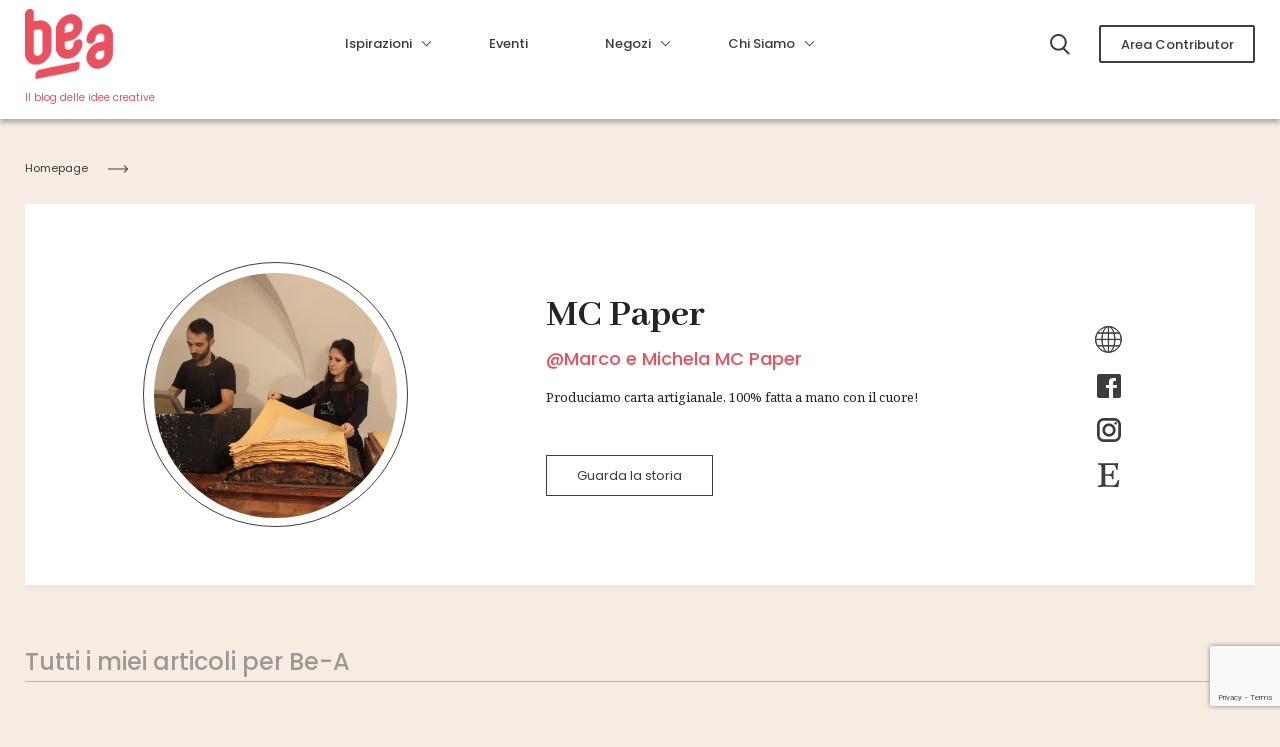

--- FILE ---
content_type: text/html; charset=UTF-8
request_url: https://be-a.abilmente.org/autore/marco-e-michela-mc-paper/
body_size: 18266
content:
<!doctype html>
<html lang="it-IT">
  <head>
  <meta charset="utf-8">
  <meta http-equiv="x-ua-compatible" content="ie=edge">
  <meta name="viewport" content="width=device-width, initial-scale=1, shrink-to-fit=no">
  <link rel="apple-touch-icon" sizes="180x180" href="https://be-a.abilmente.org/wp-content/themes/abilmente/dist/images/favicon/apple-touch-icon_a0b54f4e.png">
  <link rel="icon" type="image/png" sizes="32x32" href="https://be-a.abilmente.org/wp-content/themes/abilmente/dist/images/favicon/favicon-32x32_f8010f29.png">
  <link rel="icon" type="image/png" sizes="16x16" href="https://be-a.abilmente.org/wp-content/themes/abilmente/dist/images/favicon/favicon-16x16_680af022.png">
  <link rel="mask-icon" href="https://be-a.abilmente.org/wp-content/themes/abilmente/dist/images/favicon/safari-pinned-tab_d6323bb5.svg" color="#5bbad5">
  <meta name="msapplication-TileColor" content="#da532c">
  <meta name="theme-color" content="#ffffff">
  <meta name="format-detection" content="telephone=no">
  <link rel="preconnect" href="https://fonts.googleapis.com">
  <link rel="preconnect" href="https://fonts.gstatic.com" crossorigin>
  <link href="https://fonts.googleapis.com/css2?family=Abhaya+Libre:wght@700&display=swap" rel="stylesheet">
  <link href="https://fonts.googleapis.com/css2?family=Noto+Serif:ital@0;1&display=swap" rel="stylesheet">
  <meta name='robots' content='noindex, follow' />

	<!-- This site is optimized with the Yoast SEO plugin v23.0 - https://yoast.com/wordpress/plugins/seo/ -->
	<title>Marco e Michela MC Paper, Autore presso Be-A</title>
	<meta property="og:locale" content="it_IT" />
	<meta property="og:type" content="profile" />
	<meta property="og:title" content="Marco e Michela MC Paper, Autore presso Be-A" />
	<meta property="og:site_name" content="Be-A" />
	<meta name="twitter:card" content="summary_large_image" />
	<script type="application/ld+json" class="yoast-schema-graph">{"@context":"https://schema.org","@graph":[{"@type":"WebSite","@id":"https://be-a.abilmente.org/#website","url":"https://be-a.abilmente.org/","name":"Be-A","description":"Il Blog delle Idee Creative","potentialAction":[{"@type":"SearchAction","target":{"@type":"EntryPoint","urlTemplate":"https://be-a.abilmente.org/?s={search_term_string}"},"query-input":"required name=search_term_string"}],"inLanguage":"it-IT"}]}</script>
	<!-- / Yoast SEO plugin. -->


<link rel='dns-prefetch' href='//platform-api.sharethis.com' />
<link rel='dns-prefetch' href='//www.googletagmanager.com' />
<link rel="alternate" type="application/rss+xml" title="Be-A &raquo; Articoli per il feed Marco e Michela MC Paper" href="https://be-a.abilmente.org/autore/marco-e-michela-mc-paper/feed/" />
		<!-- This site uses the Google Analytics by MonsterInsights plugin v8.28.0 - Using Analytics tracking - https://www.monsterinsights.com/ -->
		<!-- Note: MonsterInsights is not currently configured on this site. The site owner needs to authenticate with Google Analytics in the MonsterInsights settings panel. -->
					<!-- No tracking code set -->
				<!-- / Google Analytics by MonsterInsights -->
		<script type="text/javascript">
/* <![CDATA[ */
window._wpemojiSettings = {"baseUrl":"https:\/\/s.w.org\/images\/core\/emoji\/15.0.3\/72x72\/","ext":".png","svgUrl":"https:\/\/s.w.org\/images\/core\/emoji\/15.0.3\/svg\/","svgExt":".svg","source":{"concatemoji":"https:\/\/be-a.abilmente.org\/wp-includes\/js\/wp-emoji-release.min.js?ver=6.5.7"}};
/*! This file is auto-generated */
!function(i,n){var o,s,e;function c(e){try{var t={supportTests:e,timestamp:(new Date).valueOf()};sessionStorage.setItem(o,JSON.stringify(t))}catch(e){}}function p(e,t,n){e.clearRect(0,0,e.canvas.width,e.canvas.height),e.fillText(t,0,0);var t=new Uint32Array(e.getImageData(0,0,e.canvas.width,e.canvas.height).data),r=(e.clearRect(0,0,e.canvas.width,e.canvas.height),e.fillText(n,0,0),new Uint32Array(e.getImageData(0,0,e.canvas.width,e.canvas.height).data));return t.every(function(e,t){return e===r[t]})}function u(e,t,n){switch(t){case"flag":return n(e,"\ud83c\udff3\ufe0f\u200d\u26a7\ufe0f","\ud83c\udff3\ufe0f\u200b\u26a7\ufe0f")?!1:!n(e,"\ud83c\uddfa\ud83c\uddf3","\ud83c\uddfa\u200b\ud83c\uddf3")&&!n(e,"\ud83c\udff4\udb40\udc67\udb40\udc62\udb40\udc65\udb40\udc6e\udb40\udc67\udb40\udc7f","\ud83c\udff4\u200b\udb40\udc67\u200b\udb40\udc62\u200b\udb40\udc65\u200b\udb40\udc6e\u200b\udb40\udc67\u200b\udb40\udc7f");case"emoji":return!n(e,"\ud83d\udc26\u200d\u2b1b","\ud83d\udc26\u200b\u2b1b")}return!1}function f(e,t,n){var r="undefined"!=typeof WorkerGlobalScope&&self instanceof WorkerGlobalScope?new OffscreenCanvas(300,150):i.createElement("canvas"),a=r.getContext("2d",{willReadFrequently:!0}),o=(a.textBaseline="top",a.font="600 32px Arial",{});return e.forEach(function(e){o[e]=t(a,e,n)}),o}function t(e){var t=i.createElement("script");t.src=e,t.defer=!0,i.head.appendChild(t)}"undefined"!=typeof Promise&&(o="wpEmojiSettingsSupports",s=["flag","emoji"],n.supports={everything:!0,everythingExceptFlag:!0},e=new Promise(function(e){i.addEventListener("DOMContentLoaded",e,{once:!0})}),new Promise(function(t){var n=function(){try{var e=JSON.parse(sessionStorage.getItem(o));if("object"==typeof e&&"number"==typeof e.timestamp&&(new Date).valueOf()<e.timestamp+604800&&"object"==typeof e.supportTests)return e.supportTests}catch(e){}return null}();if(!n){if("undefined"!=typeof Worker&&"undefined"!=typeof OffscreenCanvas&&"undefined"!=typeof URL&&URL.createObjectURL&&"undefined"!=typeof Blob)try{var e="postMessage("+f.toString()+"("+[JSON.stringify(s),u.toString(),p.toString()].join(",")+"));",r=new Blob([e],{type:"text/javascript"}),a=new Worker(URL.createObjectURL(r),{name:"wpTestEmojiSupports"});return void(a.onmessage=function(e){c(n=e.data),a.terminate(),t(n)})}catch(e){}c(n=f(s,u,p))}t(n)}).then(function(e){for(var t in e)n.supports[t]=e[t],n.supports.everything=n.supports.everything&&n.supports[t],"flag"!==t&&(n.supports.everythingExceptFlag=n.supports.everythingExceptFlag&&n.supports[t]);n.supports.everythingExceptFlag=n.supports.everythingExceptFlag&&!n.supports.flag,n.DOMReady=!1,n.readyCallback=function(){n.DOMReady=!0}}).then(function(){return e}).then(function(){var e;n.supports.everything||(n.readyCallback(),(e=n.source||{}).concatemoji?t(e.concatemoji):e.wpemoji&&e.twemoji&&(t(e.twemoji),t(e.wpemoji)))}))}((window,document),window._wpemojiSettings);
/* ]]> */
</script>
<!-- be-a.abilmente.org is managing ads with Advanced Ads 1.56.2 --><script id="abilm-ready">
			window.advanced_ads_ready=function(e,a){a=a||"complete";var d=function(e){return"interactive"===a?"loading"!==e:"complete"===e};d(document.readyState)?e():document.addEventListener("readystatechange",(function(a){d(a.target.readyState)&&e()}),{once:"interactive"===a})},window.advanced_ads_ready_queue=window.advanced_ads_ready_queue||[];		</script>
		<style id='wp-emoji-styles-inline-css' type='text/css'>

	img.wp-smiley, img.emoji {
		display: inline !important;
		border: none !important;
		box-shadow: none !important;
		height: 1em !important;
		width: 1em !important;
		margin: 0 0.07em !important;
		vertical-align: -0.1em !important;
		background: none !important;
		padding: 0 !important;
	}
</style>
<link rel='stylesheet' id='wp-block-library-css' href='https://be-a.abilmente.org/wp-includes/css/dist/block-library/style.min.css?ver=6.5.7' type='text/css' media='all' />
<style id='safe-svg-svg-icon-style-inline-css' type='text/css'>
.safe-svg-cover{text-align:center}.safe-svg-cover .safe-svg-inside{display:inline-block;max-width:100%}.safe-svg-cover svg{height:100%;max-height:100%;max-width:100%;width:100%}

</style>
<style id='global-styles-inline-css' type='text/css'>
body{--wp--preset--color--black: #000000;--wp--preset--color--cyan-bluish-gray: #abb8c3;--wp--preset--color--white: #ffffff;--wp--preset--color--pale-pink: #f78da7;--wp--preset--color--vivid-red: #cf2e2e;--wp--preset--color--luminous-vivid-orange: #ff6900;--wp--preset--color--luminous-vivid-amber: #fcb900;--wp--preset--color--light-green-cyan: #7bdcb5;--wp--preset--color--vivid-green-cyan: #00d084;--wp--preset--color--pale-cyan-blue: #8ed1fc;--wp--preset--color--vivid-cyan-blue: #0693e3;--wp--preset--color--vivid-purple: #9b51e0;--wp--preset--gradient--vivid-cyan-blue-to-vivid-purple: linear-gradient(135deg,rgba(6,147,227,1) 0%,rgb(155,81,224) 100%);--wp--preset--gradient--light-green-cyan-to-vivid-green-cyan: linear-gradient(135deg,rgb(122,220,180) 0%,rgb(0,208,130) 100%);--wp--preset--gradient--luminous-vivid-amber-to-luminous-vivid-orange: linear-gradient(135deg,rgba(252,185,0,1) 0%,rgba(255,105,0,1) 100%);--wp--preset--gradient--luminous-vivid-orange-to-vivid-red: linear-gradient(135deg,rgba(255,105,0,1) 0%,rgb(207,46,46) 100%);--wp--preset--gradient--very-light-gray-to-cyan-bluish-gray: linear-gradient(135deg,rgb(238,238,238) 0%,rgb(169,184,195) 100%);--wp--preset--gradient--cool-to-warm-spectrum: linear-gradient(135deg,rgb(74,234,220) 0%,rgb(151,120,209) 20%,rgb(207,42,186) 40%,rgb(238,44,130) 60%,rgb(251,105,98) 80%,rgb(254,248,76) 100%);--wp--preset--gradient--blush-light-purple: linear-gradient(135deg,rgb(255,206,236) 0%,rgb(152,150,240) 100%);--wp--preset--gradient--blush-bordeaux: linear-gradient(135deg,rgb(254,205,165) 0%,rgb(254,45,45) 50%,rgb(107,0,62) 100%);--wp--preset--gradient--luminous-dusk: linear-gradient(135deg,rgb(255,203,112) 0%,rgb(199,81,192) 50%,rgb(65,88,208) 100%);--wp--preset--gradient--pale-ocean: linear-gradient(135deg,rgb(255,245,203) 0%,rgb(182,227,212) 50%,rgb(51,167,181) 100%);--wp--preset--gradient--electric-grass: linear-gradient(135deg,rgb(202,248,128) 0%,rgb(113,206,126) 100%);--wp--preset--gradient--midnight: linear-gradient(135deg,rgb(2,3,129) 0%,rgb(40,116,252) 100%);--wp--preset--font-size--small: 13px;--wp--preset--font-size--medium: 20px;--wp--preset--font-size--large: 36px;--wp--preset--font-size--x-large: 42px;--wp--preset--spacing--20: 0.44rem;--wp--preset--spacing--30: 0.67rem;--wp--preset--spacing--40: 1rem;--wp--preset--spacing--50: 1.5rem;--wp--preset--spacing--60: 2.25rem;--wp--preset--spacing--70: 3.38rem;--wp--preset--spacing--80: 5.06rem;--wp--preset--shadow--natural: 6px 6px 9px rgba(0, 0, 0, 0.2);--wp--preset--shadow--deep: 12px 12px 50px rgba(0, 0, 0, 0.4);--wp--preset--shadow--sharp: 6px 6px 0px rgba(0, 0, 0, 0.2);--wp--preset--shadow--outlined: 6px 6px 0px -3px rgba(255, 255, 255, 1), 6px 6px rgba(0, 0, 0, 1);--wp--preset--shadow--crisp: 6px 6px 0px rgba(0, 0, 0, 1);}body { margin: 0; }.wp-site-blocks > .alignleft { float: left; margin-right: 2em; }.wp-site-blocks > .alignright { float: right; margin-left: 2em; }.wp-site-blocks > .aligncenter { justify-content: center; margin-left: auto; margin-right: auto; }:where(.is-layout-flex){gap: 0.5em;}:where(.is-layout-grid){gap: 0.5em;}body .is-layout-flow > .alignleft{float: left;margin-inline-start: 0;margin-inline-end: 2em;}body .is-layout-flow > .alignright{float: right;margin-inline-start: 2em;margin-inline-end: 0;}body .is-layout-flow > .aligncenter{margin-left: auto !important;margin-right: auto !important;}body .is-layout-constrained > .alignleft{float: left;margin-inline-start: 0;margin-inline-end: 2em;}body .is-layout-constrained > .alignright{float: right;margin-inline-start: 2em;margin-inline-end: 0;}body .is-layout-constrained > .aligncenter{margin-left: auto !important;margin-right: auto !important;}body .is-layout-constrained > :where(:not(.alignleft):not(.alignright):not(.alignfull)){margin-left: auto !important;margin-right: auto !important;}body .is-layout-flex{display: flex;}body .is-layout-flex{flex-wrap: wrap;align-items: center;}body .is-layout-flex > *{margin: 0;}body .is-layout-grid{display: grid;}body .is-layout-grid > *{margin: 0;}body{padding-top: 0px;padding-right: 0px;padding-bottom: 0px;padding-left: 0px;}a:where(:not(.wp-element-button)){text-decoration: underline;}.wp-element-button, .wp-block-button__link{background-color: #32373c;border-width: 0;color: #fff;font-family: inherit;font-size: inherit;line-height: inherit;padding: calc(0.667em + 2px) calc(1.333em + 2px);text-decoration: none;}.has-black-color{color: var(--wp--preset--color--black) !important;}.has-cyan-bluish-gray-color{color: var(--wp--preset--color--cyan-bluish-gray) !important;}.has-white-color{color: var(--wp--preset--color--white) !important;}.has-pale-pink-color{color: var(--wp--preset--color--pale-pink) !important;}.has-vivid-red-color{color: var(--wp--preset--color--vivid-red) !important;}.has-luminous-vivid-orange-color{color: var(--wp--preset--color--luminous-vivid-orange) !important;}.has-luminous-vivid-amber-color{color: var(--wp--preset--color--luminous-vivid-amber) !important;}.has-light-green-cyan-color{color: var(--wp--preset--color--light-green-cyan) !important;}.has-vivid-green-cyan-color{color: var(--wp--preset--color--vivid-green-cyan) !important;}.has-pale-cyan-blue-color{color: var(--wp--preset--color--pale-cyan-blue) !important;}.has-vivid-cyan-blue-color{color: var(--wp--preset--color--vivid-cyan-blue) !important;}.has-vivid-purple-color{color: var(--wp--preset--color--vivid-purple) !important;}.has-black-background-color{background-color: var(--wp--preset--color--black) !important;}.has-cyan-bluish-gray-background-color{background-color: var(--wp--preset--color--cyan-bluish-gray) !important;}.has-white-background-color{background-color: var(--wp--preset--color--white) !important;}.has-pale-pink-background-color{background-color: var(--wp--preset--color--pale-pink) !important;}.has-vivid-red-background-color{background-color: var(--wp--preset--color--vivid-red) !important;}.has-luminous-vivid-orange-background-color{background-color: var(--wp--preset--color--luminous-vivid-orange) !important;}.has-luminous-vivid-amber-background-color{background-color: var(--wp--preset--color--luminous-vivid-amber) !important;}.has-light-green-cyan-background-color{background-color: var(--wp--preset--color--light-green-cyan) !important;}.has-vivid-green-cyan-background-color{background-color: var(--wp--preset--color--vivid-green-cyan) !important;}.has-pale-cyan-blue-background-color{background-color: var(--wp--preset--color--pale-cyan-blue) !important;}.has-vivid-cyan-blue-background-color{background-color: var(--wp--preset--color--vivid-cyan-blue) !important;}.has-vivid-purple-background-color{background-color: var(--wp--preset--color--vivid-purple) !important;}.has-black-border-color{border-color: var(--wp--preset--color--black) !important;}.has-cyan-bluish-gray-border-color{border-color: var(--wp--preset--color--cyan-bluish-gray) !important;}.has-white-border-color{border-color: var(--wp--preset--color--white) !important;}.has-pale-pink-border-color{border-color: var(--wp--preset--color--pale-pink) !important;}.has-vivid-red-border-color{border-color: var(--wp--preset--color--vivid-red) !important;}.has-luminous-vivid-orange-border-color{border-color: var(--wp--preset--color--luminous-vivid-orange) !important;}.has-luminous-vivid-amber-border-color{border-color: var(--wp--preset--color--luminous-vivid-amber) !important;}.has-light-green-cyan-border-color{border-color: var(--wp--preset--color--light-green-cyan) !important;}.has-vivid-green-cyan-border-color{border-color: var(--wp--preset--color--vivid-green-cyan) !important;}.has-pale-cyan-blue-border-color{border-color: var(--wp--preset--color--pale-cyan-blue) !important;}.has-vivid-cyan-blue-border-color{border-color: var(--wp--preset--color--vivid-cyan-blue) !important;}.has-vivid-purple-border-color{border-color: var(--wp--preset--color--vivid-purple) !important;}.has-vivid-cyan-blue-to-vivid-purple-gradient-background{background: var(--wp--preset--gradient--vivid-cyan-blue-to-vivid-purple) !important;}.has-light-green-cyan-to-vivid-green-cyan-gradient-background{background: var(--wp--preset--gradient--light-green-cyan-to-vivid-green-cyan) !important;}.has-luminous-vivid-amber-to-luminous-vivid-orange-gradient-background{background: var(--wp--preset--gradient--luminous-vivid-amber-to-luminous-vivid-orange) !important;}.has-luminous-vivid-orange-to-vivid-red-gradient-background{background: var(--wp--preset--gradient--luminous-vivid-orange-to-vivid-red) !important;}.has-very-light-gray-to-cyan-bluish-gray-gradient-background{background: var(--wp--preset--gradient--very-light-gray-to-cyan-bluish-gray) !important;}.has-cool-to-warm-spectrum-gradient-background{background: var(--wp--preset--gradient--cool-to-warm-spectrum) !important;}.has-blush-light-purple-gradient-background{background: var(--wp--preset--gradient--blush-light-purple) !important;}.has-blush-bordeaux-gradient-background{background: var(--wp--preset--gradient--blush-bordeaux) !important;}.has-luminous-dusk-gradient-background{background: var(--wp--preset--gradient--luminous-dusk) !important;}.has-pale-ocean-gradient-background{background: var(--wp--preset--gradient--pale-ocean) !important;}.has-electric-grass-gradient-background{background: var(--wp--preset--gradient--electric-grass) !important;}.has-midnight-gradient-background{background: var(--wp--preset--gradient--midnight) !important;}.has-small-font-size{font-size: var(--wp--preset--font-size--small) !important;}.has-medium-font-size{font-size: var(--wp--preset--font-size--medium) !important;}.has-large-font-size{font-size: var(--wp--preset--font-size--large) !important;}.has-x-large-font-size{font-size: var(--wp--preset--font-size--x-large) !important;}
.wp-block-navigation a:where(:not(.wp-element-button)){color: inherit;}
:where(.wp-block-post-template.is-layout-flex){gap: 1.25em;}:where(.wp-block-post-template.is-layout-grid){gap: 1.25em;}
:where(.wp-block-columns.is-layout-flex){gap: 2em;}:where(.wp-block-columns.is-layout-grid){gap: 2em;}
.wp-block-pullquote{font-size: 1.5em;line-height: 1.6;}
</style>
<link rel='stylesheet' id='agile-store-locator-init-css' href='https://be-a.abilmente.org/wp-content/plugins/agile-store-locator/public/css/init.css?ver=4.8.12' type='text/css' media='all' />
<link rel='stylesheet' id='contact-form-7-css' href='https://be-a.abilmente.org/wp-content/plugins/contact-form-7/includes/css/styles.css?ver=5.9.6' type='text/css' media='all' />
<link rel='stylesheet' id='wpcf7-redirect-script-frontend-css' href='https://be-a.abilmente.org/wp-content/plugins/wpcf7-redirect/build/css/wpcf7-redirect-frontend.min.css?ver=6.5.7' type='text/css' media='all' />
<link rel='stylesheet' id='search-filter-plugin-styles-css' href='https://be-a.abilmente.org/wp-content/plugins/search-filter-pro/public/assets/css/search-filter.min.css?ver=2.5.13' type='text/css' media='all' />
<link rel='stylesheet' id='swiper-css' href='https://be-a.abilmente.org/wp-content/plugins/elementor/assets/lib/swiper/v8/css/swiper.min.css?ver=8.4.5' type='text/css' media='all' />
<link rel='stylesheet' id='font-awesome-5-all-css' href='https://be-a.abilmente.org/wp-content/plugins/elementor/assets/lib/font-awesome/css/all.min.css?ver=3.22.3' type='text/css' media='all' />
<link rel='stylesheet' id='font-awesome-4-shim-css' href='https://be-a.abilmente.org/wp-content/plugins/elementor/assets/lib/font-awesome/css/v4-shims.min.css?ver=3.22.3' type='text/css' media='all' />
<style id='akismet-widget-style-inline-css' type='text/css'>

			.a-stats {
				--akismet-color-mid-green: #357b49;
				--akismet-color-white: #fff;
				--akismet-color-light-grey: #f6f7f7;

				max-width: 350px;
				width: auto;
			}

			.a-stats * {
				all: unset;
				box-sizing: border-box;
			}

			.a-stats strong {
				font-weight: 600;
			}

			.a-stats a.a-stats__link,
			.a-stats a.a-stats__link:visited,
			.a-stats a.a-stats__link:active {
				background: var(--akismet-color-mid-green);
				border: none;
				box-shadow: none;
				border-radius: 8px;
				color: var(--akismet-color-white);
				cursor: pointer;
				display: block;
				font-family: -apple-system, BlinkMacSystemFont, 'Segoe UI', 'Roboto', 'Oxygen-Sans', 'Ubuntu', 'Cantarell', 'Helvetica Neue', sans-serif;
				font-weight: 500;
				padding: 12px;
				text-align: center;
				text-decoration: none;
				transition: all 0.2s ease;
			}

			/* Extra specificity to deal with TwentyTwentyOne focus style */
			.widget .a-stats a.a-stats__link:focus {
				background: var(--akismet-color-mid-green);
				color: var(--akismet-color-white);
				text-decoration: none;
			}

			.a-stats a.a-stats__link:hover {
				filter: brightness(110%);
				box-shadow: 0 4px 12px rgba(0, 0, 0, 0.06), 0 0 2px rgba(0, 0, 0, 0.16);
			}

			.a-stats .count {
				color: var(--akismet-color-white);
				display: block;
				font-size: 1.5em;
				line-height: 1.4;
				padding: 0 13px;
				white-space: nowrap;
			}
		
</style>
<link rel='stylesheet' id='fancybox-css' href='https://be-a.abilmente.org/wp-content/plugins/easy-fancybox/fancybox/1.5.4/jquery.fancybox.min.css?ver=6.5.7' type='text/css' media='screen' />
<style id='fancybox-inline-css' type='text/css'>
#fancybox-outer{background:#ffffff}#fancybox-content{background:#ffffff;border-color:#ffffff;color:#000000;}#fancybox-title,#fancybox-title-float-main{color:#fff}
</style>
<link rel='stylesheet' id='sage/index.css-css' href='https://be-a.abilmente.org/wp-content/themes/abilmente/resources/style.css' type='text/css' media='all' />
<link rel='stylesheet' id='sage/main.css-css' href='https://be-a.abilmente.org/wp-content/themes/abilmente/dist/styles/main_da5d0b92.css' type='text/css' media='all' />
<link crossorigin="anonymous" rel='stylesheet' id='google-fonts-1-css' href='https://fonts.googleapis.com/css?family=Poppins%3A100%2C100italic%2C200%2C200italic%2C300%2C300italic%2C400%2C400italic%2C500%2C500italic%2C600%2C600italic%2C700%2C700italic%2C800%2C800italic%2C900%2C900italic%7CAbhaya+Libre%3A100%2C100italic%2C200%2C200italic%2C300%2C300italic%2C400%2C400italic%2C500%2C500italic%2C600%2C600italic%2C700%2C700italic%2C800%2C800italic%2C900%2C900italic&#038;display=auto&#038;ver=6.5.7' type='text/css' media='all' />
<link rel="preconnect" href="https://fonts.gstatic.com/" crossorigin><script type="text/javascript" src="https://be-a.abilmente.org/wp-includes/js/jquery/jquery.min.js?ver=3.7.1" id="jquery-core-js"></script>
<script type="text/javascript" src="https://be-a.abilmente.org/wp-includes/js/jquery/jquery-migrate.min.js?ver=3.4.1" id="jquery-migrate-js"></script>
<script type="text/javascript" id="advanced-ads-advanced-js-js-extra">
/* <![CDATA[ */
var advads_options = {"blog_id":"1","privacy":{"enabled":false,"state":"not_needed"}};
/* ]]> */
</script>
<script type="text/javascript" src="https://be-a.abilmente.org/wp-content/plugins/advanced-ads/public/assets/js/advanced.min.js?ver=1.56.2" id="advanced-ads-advanced-js-js"></script>
<script type="text/javascript" id="search-filter-plugin-build-js-extra">
/* <![CDATA[ */
var SF_LDATA = {"ajax_url":"https:\/\/be-a.abilmente.org\/wp-admin\/admin-ajax.php","home_url":"https:\/\/be-a.abilmente.org\/","extensions":[]};
/* ]]> */
</script>
<script type="text/javascript" src="https://be-a.abilmente.org/wp-content/plugins/search-filter-pro/public/assets/js/search-filter-build.min.js?ver=2.5.13" id="search-filter-plugin-build-js"></script>
<script type="text/javascript" src="https://be-a.abilmente.org/wp-content/plugins/search-filter-pro/public/assets/js/chosen.jquery.min.js?ver=2.5.13" id="search-filter-plugin-chosen-js"></script>
<script type="text/javascript" src="https://be-a.abilmente.org/wp-content/themes/abilmente/resources/custom_recaptcha.js?ver=6.5.7" id="off-recaptcha-js"></script>
<script type="text/javascript" src="https://be-a.abilmente.org/wp-content/themes/abilmente/resources/custom_off.js?ver=6.5.7" id="off-script-js"></script>
<script type="text/javascript" src="https://platform-api.sharethis.com/js/sharethis.js?ver=6.5.7#property=6358ff9b51df9200121298bf&amp;product=inline-share-buttons" id="off-condividi-js"></script>
<script type="text/javascript" src="https://be-a.abilmente.org/wp-content/plugins/elementor/assets/lib/font-awesome/js/v4-shims.min.js?ver=3.22.3" id="font-awesome-4-shim-js"></script>
<link rel="https://api.w.org/" href="https://be-a.abilmente.org/wp-json/" /><link rel="alternate" type="application/json" href="https://be-a.abilmente.org/wp-json/wp/v2/users/344" /><link rel="EditURI" type="application/rsd+xml" title="RSD" href="https://be-a.abilmente.org/xmlrpc.php?rsd" />
<meta name="generator" content="Site Kit by Google 1.130.0" />		<script type="text/javascript" async defer data-pin-color="" 
		 data-pin-hover="true" src="https://be-a.abilmente.org/wp-content/plugins/pinterest-pin-it-button-on-image-hover-and-post/js/pinit.js"></script>
		<script type="text/javascript">
		var advadsCfpQueue = [];
		var advadsCfpAd = function( adID ){
			if ( 'undefined' == typeof advadsProCfp ) { advadsCfpQueue.push( adID ) } else { advadsProCfp.addElement( adID ) }
		};
		</script>
		<script> var ftechnology_ajaxurl = 'https://be-a.abilmente.org/wp-admin/admin-ajax.php'; </script><meta name="generator" content="Elementor 3.22.3; features: e_optimized_assets_loading, additional_custom_breakpoints; settings: css_print_method-internal, google_font-enabled, font_display-auto">
<!-- Nessuna versione HTML AMP disponibile per questo URL. -->
<!-- Snippet Google Tag Manager aggiunto da Site Kit -->
<script type="text/javascript">
/* <![CDATA[ */

			( function( w, d, s, l, i ) {
				w[l] = w[l] || [];
				w[l].push( {'gtm.start': new Date().getTime(), event: 'gtm.js'} );
				var f = d.getElementsByTagName( s )[0],
					j = d.createElement( s ), dl = l != 'dataLayer' ? '&l=' + l : '';
				j.async = true;
				j.src = 'https://www.googletagmanager.com/gtm.js?id=' + i + dl;
				f.parentNode.insertBefore( j, f );
			} )( window, document, 'script', 'dataLayer', 'GTM-PXGC6XS' );
			
/* ]]> */
</script>

<!-- Termina lo snippet Google Tag Manager aggiunto da Site Kit -->
		<style type="text/css" id="wp-custom-css">
			.inserisci-il-tuo-negozio div#gform_wrapper_1{
 	background-color: white !important ;
	padding: 40px 80px 60px !important;
}

.inserisci-il-tuo-negozio .gfield_label{
    font-weight:500 !Important;
    font-size: 13px !important;
		
}


.inserisci-il-tuo-negozio .select-styled {
    font-size: 16px;
		font-weight:400 !Important;
}

.inserisci-il-tuo-negozio .gform_wrapper.gravity-theme input{
    font-size: 16px !important;
	border-width: thin !important;
}

.inserisci-il-tuo-negozio .ginput_container.ginput_container_textarea textarea{
	font-size: 16px !important
}

.inserisci-il-tuo-negozio input#gform_submit_button_1 {
    width: 320px;
		max-width: 100%;
		color: #3d3d3c;
		background-color: #fff;
		border: 1px solid #3d3d3c;
		border-radius: 4px;
		padding: 16px;
}

.inserisci-il-tuo-negozio input#gform_submit_button_1:hover {
    
		color:#fff;
		background-color: #3d3d3c;
}

mark3 {
  background-color: #0f6078;
  color: #FFFFFF;
}
		</style>
		  <link href="https://be-a.abilmente.org/wp-content/themes/abilmente/resources/off_style.css" type="text/css" rel="stylesheet">
</head>
  <body class="archive author author-marco-e-michela-mc-paper author-344 locale-it-it app-data index-data archive-data author-data author-344-data author-marco-e-michela-mc-paper-data elementor-default elementor-kit-6 aa-prefix-abilm-">
        <div class="ab-search-page">
  <img src="https://be-a.abilmente.org/wp-content/themes/abilmente/dist/images/x_8de3ad39.svg" class="ab-search-page__close" alt="Close Search">
  <div class="ab-search-page__content">
    <form action="/" method="get">
      <input class="ab-search-page__content-input" name="s" id="search" type="text" autocomplete="off" placeholder="Cerca">
    </form>
  </div>
</div>
<div id="ab-mobile-menu" class="sidenav">
  <div class="ab-mobile-menu-top d-flex justify-content-between align-items-center">
    <span class="ab-mobile-menu-close"><img src="https://be-a.abilmente.org/wp-content/themes/abilmente/dist/images/icona_chiudi_f608ab46.svg"></span>
    <div class="ab-header-utente">
              <div class="ab-header-utente__not-logged">
          <a href="https://be-a.abilmente.org/diventa-contributor/" class="ab-btn-v2 ab-btn-v2--default--super-small mobile-menu ab-medium-13-17  header-registrati " >
    Registrati
  </a>
          <a href="https://be-a.abilmente.org/login/" class="ab-btn-v2 ab-btn-v2--default--super-small mobile-menu ab-medium-13-17  header-accedi " >
    Accedi
  </a>
        </div>
          </div>
  </div>
  <div class="ab-header-utente__hidden">
    <ul>
      <li><a href="https://be-a.abilmente.org/autore/">Il mio profilo</a></li>
      <li><a href="https://be-a.abilmente.org/wp-login.php?action=logout">Logout</a></li>
    </ul>
  </div>
    <div class="menu-menu-principale-container"><ul id="menu-menu-principale" class="nav navbar-nav mr-auto"><li id="menu-item-3238" class="menu-item menu-item-type-custom menu-item-object-custom menu-item-has-children menu-item-3238"><a>Ispirazioni</a>
<ul class="sub-menu">
	<li id="menu-item-4032" class="menu-item menu-item-type-custom menu-item-object-custom menu-item-has-children menu-item-4032"><a href="#">Mondi</a>
	<ul class="sub-menu">
		<li id="menu-item-3239" class="menu-item menu-item-type-taxonomy menu-item-object-ab_category menu-item-3239"><a href="https://be-a.abilmente.org/bijoux-e-accessori/">Bijoux e Accessori</a></li>
		<li id="menu-item-3241" class="menu-item menu-item-type-taxonomy menu-item-object-ab_category menu-item-3241"><a href="https://be-a.abilmente.org/cucito-e-filato/">Cucito e filato</a></li>
		<li id="menu-item-3242" class="menu-item menu-item-type-taxonomy menu-item-object-ab_category menu-item-3242"><a href="https://be-a.abilmente.org/decorazione/">Decorazione</a></li>
		<li id="menu-item-3243" class="menu-item menu-item-type-taxonomy menu-item-object-ab_category menu-item-3243"><a href="https://be-a.abilmente.org/ricamo-e-tradizione/">Ricamo e Tradizione</a></li>
		<li id="menu-item-11924" class="menu-item menu-item-type-taxonomy menu-item-object-ab_category menu-item-11924"><a href="https://be-a.abilmente.org/carta-scrap-e-colore/">Carta Scrap e colore</a></li>
	</ul>
</li>
	<li id="menu-item-3247" class="menu-item menu-item-type-post_type_archive menu-item-object-ab_news menu-item-3247"><a href="https://be-a.abilmente.org/news/">Articoli</a></li>
	<li id="menu-item-3246" class="menu-item menu-item-type-post_type_archive menu-item-object-ab_tutorials menu-item-3246"><a href="https://be-a.abilmente.org/tutorials/">Tutorial</a></li>
	<li id="menu-item-4313" class="menu-item menu-item-type-post_type_archive menu-item-object-ab_storie_creative menu-item-4313"><a href="https://be-a.abilmente.org/storie-creative/">Storie creative</a></li>
	<li id="menu-item-21139" class="menu-item menu-item-type-custom menu-item-object-custom menu-item-21139"><a href="https://be-a.abilmente.org/corsi-online/">Corsi online</a></li>
</ul>
</li>
<li id="menu-item-3253" class="menu-item menu-item-type-custom menu-item-object-custom menu-item-3253"><a href="https://be-a.abilmente.org/eventi/">Eventi</a></li>
<li id="menu-item-4030" class="menu-item menu-item-type-custom menu-item-object-custom menu-item-has-children menu-item-4030"><a>Negozi</a>
<ul class="sub-menu">
	<li id="menu-item-4307" class="menu-item menu-item-type-post_type menu-item-object-page menu-item-4307"><a href="https://be-a.abilmente.org/mappa-negozi/">Negozi nella tua città</a></li>
	<li id="menu-item-11409" class="menu-item menu-item-type-post_type menu-item-object-page menu-item-11409"><a href="https://be-a.abilmente.org/inserisci-il-tuo-negozio/">◢ Inserisci il tuo negozio</a></li>
	<li id="menu-item-13512" class="menu-item menu-item-type-post_type menu-item-object-page menu-item-13512"><a href="https://be-a.abilmente.org/negozi-online/">Negozi online</a></li>
	<li id="menu-item-13513" class="menu-item menu-item-type-post_type menu-item-object-page menu-item-13513"><a href="https://be-a.abilmente.org/inserisci-il-tuo-negozio-online/">◢ Inserisci il tuo negozio online</a></li>
</ul>
</li>
<li id="menu-item-4308" class="menu-item menu-item-type-custom menu-item-object-custom menu-item-has-children menu-item-4308"><a href="#">Chi Siamo</a>
<ul class="sub-menu">
	<li id="menu-item-8188" class="menu-item menu-item-type-post_type menu-item-object-page menu-item-8188"><a href="https://be-a.abilmente.org/noi/">Noi</a></li>
	<li id="menu-item-4310" class="menu-item menu-item-type-post_type menu-item-object-page menu-item-4310"><a href="https://be-a.abilmente.org/contatti/">Contatti</a></li>
	<li id="menu-item-4309" class="menu-item menu-item-type-post_type menu-item-object-page menu-item-4309"><a href="https://be-a.abilmente.org/blogger-di-be-a/">Blogger</a></li>
	<li id="menu-item-13517" class="menu-item menu-item-type-post_type menu-item-object-page menu-item-13517"><a href="https://be-a.abilmente.org/contributors/">Contributors</a></li>
	<li id="menu-item-4312" class="menu-item menu-item-type-post_type menu-item-object-page menu-item-4312"><a href="https://be-a.abilmente.org/sponsor-e-partner/">Sponsor &#038; Partner</a></li>
	<li id="menu-item-5807" class="menu-item menu-item-type-post_type menu-item-object-page menu-item-5807"><a href="https://be-a.abilmente.org/iscrizione-newsletter/">Iscriviti alla newsletter</a></li>
</ul>
</li>
</ul></div>
      <div class="ab-mobile-menu-social d-flex justify-content-start align-items-center">
                                      <a href="https://t.me/bea_magazine" target="_blank">
                        <img src="https://be-a.abilmente.org/wp-content/uploads/Risorsa-11.png" class="img-fluid">
                      </a>
                                        <a href="https://www.instagram.com/bea_ideecreative/" target="_blank">
                        <img src="https://be-a.abilmente.org/wp-content/uploads/Risorsa-9.png" class="img-fluid">
                      </a>
                                        <a href="https://www.pinterest.it/bea_magazine/" target="_blank">
                        <img src="https://be-a.abilmente.org/wp-content/uploads/Risorsa-10.png" class="img-fluid">
                      </a>
                  </div>
  </div>
<header class="ab-header">
  <div class="container-fluid">
    <div class="ab-header__container">
      <nav class="navbar navbar-expand-lg navbar-light" role="navigation">
        <div class="d-flex">
          <button class="navbar-open" type="button">
            <img src="https://be-a.abilmente.org/wp-content/themes/abilmente/dist/images/icona_menu_32002b90.svg">
          </button>
        </div>
        <a class="ab-logo" href="https://be-a.abilmente.org/">
          <img class="img-fluid logo-desktop" src="https://be-a.abilmente.org/wp-content/themes/abilmente/dist/images/logo_168c4c44.png" alt="Abilmente">
        </a>
                        <div class="ab-nav-menu collapse navbar-collapse  " id="navMenu">
                      <div class="menu-menu-principale-container"><ul id="menu-menu-principale-1" class="nav navbar-nav mr-auto"><li class="menu-item menu-item-type-custom menu-item-object-custom menu-item-has-children menu-item-3238"><a>Ispirazioni</a>
<ul class="sub-menu">
	<li class="menu-item menu-item-type-custom menu-item-object-custom menu-item-has-children menu-item-4032"><a href="#">Mondi</a>
	<ul class="sub-menu">
		<li class="menu-item menu-item-type-taxonomy menu-item-object-ab_category menu-item-3239"><a href="https://be-a.abilmente.org/bijoux-e-accessori/">Bijoux e Accessori</a></li>
		<li class="menu-item menu-item-type-taxonomy menu-item-object-ab_category menu-item-3241"><a href="https://be-a.abilmente.org/cucito-e-filato/">Cucito e filato</a></li>
		<li class="menu-item menu-item-type-taxonomy menu-item-object-ab_category menu-item-3242"><a href="https://be-a.abilmente.org/decorazione/">Decorazione</a></li>
		<li class="menu-item menu-item-type-taxonomy menu-item-object-ab_category menu-item-3243"><a href="https://be-a.abilmente.org/ricamo-e-tradizione/">Ricamo e Tradizione</a></li>
		<li class="menu-item menu-item-type-taxonomy menu-item-object-ab_category menu-item-11924"><a href="https://be-a.abilmente.org/carta-scrap-e-colore/">Carta Scrap e colore</a></li>
	</ul>
</li>
	<li class="menu-item menu-item-type-post_type_archive menu-item-object-ab_news menu-item-3247"><a href="https://be-a.abilmente.org/news/">Articoli</a></li>
	<li class="menu-item menu-item-type-post_type_archive menu-item-object-ab_tutorials menu-item-3246"><a href="https://be-a.abilmente.org/tutorials/">Tutorial</a></li>
	<li class="menu-item menu-item-type-post_type_archive menu-item-object-ab_storie_creative menu-item-4313"><a href="https://be-a.abilmente.org/storie-creative/">Storie creative</a></li>
	<li class="menu-item menu-item-type-custom menu-item-object-custom menu-item-21139"><a href="https://be-a.abilmente.org/corsi-online/">Corsi online</a></li>
</ul>
</li>
<li class="menu-item menu-item-type-custom menu-item-object-custom menu-item-3253"><a href="https://be-a.abilmente.org/eventi/">Eventi</a></li>
<li class="menu-item menu-item-type-custom menu-item-object-custom menu-item-has-children menu-item-4030"><a>Negozi</a>
<ul class="sub-menu">
	<li class="menu-item menu-item-type-post_type menu-item-object-page menu-item-4307"><a href="https://be-a.abilmente.org/mappa-negozi/">Negozi nella tua città</a></li>
	<li class="menu-item menu-item-type-post_type menu-item-object-page menu-item-11409"><a href="https://be-a.abilmente.org/inserisci-il-tuo-negozio/">◢ Inserisci il tuo negozio</a></li>
	<li class="menu-item menu-item-type-post_type menu-item-object-page menu-item-13512"><a href="https://be-a.abilmente.org/negozi-online/">Negozi online</a></li>
	<li class="menu-item menu-item-type-post_type menu-item-object-page menu-item-13513"><a href="https://be-a.abilmente.org/inserisci-il-tuo-negozio-online/">◢ Inserisci il tuo negozio online</a></li>
</ul>
</li>
<li class="menu-item menu-item-type-custom menu-item-object-custom menu-item-has-children menu-item-4308"><a href="#">Chi Siamo</a>
<ul class="sub-menu">
	<li class="menu-item menu-item-type-post_type menu-item-object-page menu-item-8188"><a href="https://be-a.abilmente.org/noi/">Noi</a></li>
	<li class="menu-item menu-item-type-post_type menu-item-object-page menu-item-4310"><a href="https://be-a.abilmente.org/contatti/">Contatti</a></li>
	<li class="menu-item menu-item-type-post_type menu-item-object-page menu-item-4309"><a href="https://be-a.abilmente.org/blogger-di-be-a/">Blogger</a></li>
	<li class="menu-item menu-item-type-post_type menu-item-object-page menu-item-13517"><a href="https://be-a.abilmente.org/contributors/">Contributors</a></li>
	<li class="menu-item menu-item-type-post_type menu-item-object-page menu-item-4312"><a href="https://be-a.abilmente.org/sponsor-e-partner/">Sponsor &#038; Partner</a></li>
	<li class="menu-item menu-item-type-post_type menu-item-object-page menu-item-5807"><a href="https://be-a.abilmente.org/iscrizione-newsletter/">Iscriviti alla newsletter</a></li>
</ul>
</li>
</ul></div>
                  </div>
        <div class="ab-header_account" id="header-login">
          <button class="lente-top"><img src="https://be-a.abilmente.org/wp-content/themes/abilmente/dist/images/icona_lente-dark_grey_7205d62d.png"/></button>
          <button class="lente-top-mobile"><img src="https://be-a.abilmente.org/wp-content/themes/abilmente/dist/images/icona_lente_f4a3633e.svg"/></button>
          <div class="ab-header-utente">
                          <div class="ab-header-utente__not-logged">
                                  <a href="https://be-a.abilmente.org/area-contributor/" class="ab-btn-v2 ab-btn-v2--default ab-medium-13-17 " >
    Area Contributor
  </a>
                              </div>
                      </div>
        </div>
      </nav>
      <div class="ab-header__tagline">
        <p class="text-magenta" style="line-height: 1;margin-bottom: 8px;margin-top: -3px;font-size: 10px;position: static;">Il Blog delle Idee Creative</p>
      </div>
    </div>
  </div>
</header>
        <div class="wrap" role="document">
              <div class="container-fluid">
  <div class="row">
    <div class="col-12">
      <div class="ab-breadcrumbs">
        <ul id="breadcrumbs" class="breadcrumbs"><li><a href="https://be-a.abilmente.org" title="Homepage">Homepage</a></li><li class="separator"></li><li><strong></strong></li></ul>
      </div>
    </div>
  </div>
</div>
                                          <div class="container-fluid">
                    <main class="main ">
                <div class="ab-author">
    <div class="row align-items-center">
      <div class="col-12 col-md-12 col-lg-5 col-xl-5 mb-5 mb-lg-0 ">
        <div class="ab-author__img">
          <img class="img-fluid" src="https://be-a.abilmente.org/wp-content/uploads/IMG_0258-scaled.jpg" alt="MC Paper">
        </div>
      </div>
      <div class="col-12 col-md-6 col-lg-4 col-xl-4 mb-5 mb-lg-0">
        <h2>MC Paper</h2>
        <span class="ab-bold-18 text-magenta">@Marco e Michela MC Paper</span>
        <div class="ab-regular-13-19 mt-3 mb-5 ab-author__desc"><p>Produciamo carta artigianale, 100% fatta a mano con il cuore!</p>
</div>
                  <a class="ab-btn ab-btn__square ab-regular-13-17 font-weight-normal" href="https://be-a.abilmente.org/storie-creative/carta-fatta-a-mano/">Guarda la storia</a>
              </div>
      <div class="col-12 col-md-6 col-lg-3 col-xl-3">
        <div class="ab-author__social">
                      <a href="https://www.mc-handmadepaper.com" target="__blank">
              <img class="img-fluid" src="https://be-a.abilmente.org/wp-content/themes/abilmente/dist/images/web_734caaf6.svg" alt="website"/>
            </a>
                                <a href="https://m.facebook.com/MChandmadepaper/" target="__blank">
              <img class="img-fluid" src="https://be-a.abilmente.org/wp-content/themes/abilmente/dist/images/facebook_d784622e.svg" alt="facebook"/>
            </a>
                                <a href="https://www.instagram.com/mc_handmadepaper/" target="__blank">
              <img class="img-fluid" src="https://be-a.abilmente.org/wp-content/themes/abilmente/dist/images/instagram_c7085f2f.svg" alt="instagram"/>
            </a>
                                <a href="https://www.etsy.com/it/shop/MCPaperItalia" target="__blank">
              <img class="img-fluid" src="https://be-a.abilmente.org/wp-content/themes/abilmente/dist/images/etsy_79faee17.svg" alt="etsy"/>
            </a>
                  </div>
      </div>
    </div>
  </div>

          <div class="row mt-4 mb-4">
          <div class="col-12">
              <div class="ab-filetto">
          <h3>
      Tutti i miei articoli per Be-A
      </h3>
          </div>
          </div>
      </div>
      <div class="scroller_custom feed_autore">
          <section id="main_container_tutorials" class="last_posts_custom">

              
                                          
              <div class="news_post custom_post">
                                    <div class="immagine" style="background-image:url('https://be-a.abilmente.org/wp-content/uploads/Ponitura.jpg');">
                      <img src="https://be-a.abilmente.org/wp-content/uploads/Ponitura.jpg" alt="Be-A Abilmente | Il Blog delle Idee Creative">
                  </div>
                  <div class="informazioni">
                      <p class="data">13 Dicembre 2023</p>
                      <div class="categorie">
                                                    <p></p>
                                                </div>
                      <h2><a href="https://be-a.abilmente.org/news/come-si-crea-carta-fatta-a-mano/">Carta fatta a mano: come si crea?</a></h2>
                      <div class="riassunto">
                          <p><p>Carta fatta a mano MC Paper: scopri come nasce la carta artigianale nel laboratorio di Marco e Michela a Toscolano, sul lago di Garda. </p>
 <span>[...]</span></p>
                      </div>
                      <p>Di <a href="https://be-a.abilmente.org/autore/marco-e-michela-mc-paper" class="autore">MC Paper</a></p>
                  </div>
                  <a href="https://be-a.abilmente.org/news/come-si-crea-carta-fatta-a-mano/" class="bottone_link">Leggi</a>
              </div>

              
                                          
              <div class="news_post custom_post">
                                    <div class="immagine" style="background-image:url('https://be-a.abilmente.org/wp-content/uploads/IMG_0258-scaled.jpg');">
                      <img src="https://be-a.abilmente.org/wp-content/uploads/IMG_0258-scaled.jpg" alt="Be-A Abilmente | Il Blog delle Idee Creative">
                  </div>
                  <div class="informazioni">
                      <p class="data">7 Giugno 2023</p>
                      <div class="categorie">
                                                    <p></p>
                                                </div>
                      <h2><a href="https://be-a.abilmente.org/storie-creative/carta-fatta-a-mano/">Carta fatta a mano, con il cuore!</a></h2>
                      <div class="riassunto">
                          <p><p>Due giovani artigiani e una tradizione pluricentenaria: così nasce MC Paper, dalla tradizione della carta fatta a mano di Toscolano Maderno. </p>
 <span>[...]</span></p>
                      </div>
                      <p>Di <a href="https://be-a.abilmente.org/autore/marco-e-michela-mc-paper" class="autore">MC Paper</a></p>
                  </div>
                  <a href="https://be-a.abilmente.org/storie-creative/carta-fatta-a-mano/" class="bottone_link">Leggi</a>
              </div>

                                      </section>
      </div>
  

              </main>
                  </div>
            </div>
        <div id="section_newsletter" class="footer_custom">
    <div class="container-fluid">
        <div class="row">
            <div class="col-12">
                <div class="col_titolo">
                    <h3>La nostra scintillante newsletter</h3>
                    <p>News inedite e ispirazioni dai mille mondi della creatività, tutorial a bizzeffe, tuttissimi i creativ* da non perdere, eventi strabilianti e codici sconto esclusivi per le tue pazze spese creative.<br><br><strong>Cosa aspetti ad entrare del coloratissimo mondo di BeA?</strong></p>
                </div>
                <div>
                    <script src="https://www.google.com/recaptcha/api.js?onload=onloadCallback&render=explicit" async defer></script>

<script>
    function timestamp() { 
        var response = document.getElementById("g-recaptcha-response"); 
        if (response == null || response.value.trim() == "") { 
            var elems = JSON.parse(document.getElementsByName("captcha_settings")[0].value); 
            elems["ts"] = JSON.stringify(new Date().getTime()); 
            document.getElementsByName("captcha_settings")[0].value = JSON.stringify(elems);
        }
    } setInterval(timestamp, 500); 
</script>

<form class="form_newsletter_custom"
    action="https://webto.salesforce.com/servlet/servlet.WebToLead?encoding=UTF-8&orgId=00DD0000000reuH" method="POST">

    <input type=hidden name='captcha_settings' value='{"keyname":"reCAPTCHA_BeA_new_29072024","fallback":"true","orgId":"00DD0000000reuH","ts":""}'>
    <input type=hidden name="oid" value="00DD0000000reuH">
    <input type=hidden name="retURL" value="https://be-a.abilmente.org/thank-you/">

    <!--  ----------------------------------------------------------------------  -->
    <!--  NOTA: questi campi sono elementi di debug facoltativi. Rimuovere        -->
    <!--  l'identificativo di commento da queste righe se si desidera eseguire    -->
    <!--  un test in modalità di debug.                                           -->
    <!--  <input type="hidden" name="debug" value=1>                              -->
    <!--  <input type="hidden" name="debugEmail" value="ced@riminifiera.it">      -->
    <!--  ----------------------------------------------------------------------  -->

    <input id="last_name" maxlength="80" name="last_name" size="20" type="text" required placeholder="Nome*" />
    <input id="email" maxlength="80" name="email" size="20" type="email" required placeholder="Email*"
        title="Inserisci un'email valida (es. esempio@dominio.com)" />

    <!--manifestazione-->
    <input type="hidden" id="00N2o0000093zi5" name="00N2o0000093zi5" value="AWE">
    <input type="hidden" id="lead_source" name="lead_source" value="Form iscrizione newsletter Be-A">
    <input type="hidden" id="company" maxlength="40" name="company" size="20" value="[non fornito]" />
    <!--Lead Email Status-->
    <input type="hidden" id="00N2o000008uNJa" name="00N2o000008uNJa" size="20" value="lead_email_status_value" />
    <!--Stato email-->
    <input type="hidden" id="00N2o000008uQyt" name="00N2o000008uQyt" value="1">
    <!--Lead Status-->
    <input type="hidden" id="status" name="status" size="20" value="Aperto" />
    <!--Anno-->
    <input id="00N7U0000017D4d" maxlength="4" name="00N7U0000017D4d" size="20" type="hidden" value="2024" />
    <!--Promote to SFMC-->
    <input id="00N7U0000013Jmi" name="00N7U0000013Jmi" type="hidden" value="true" />

    <div class="privacy_box">
        <p class="privacy">Letta l’<a href="https://www.iegexpo.it/it/informativanews">informativa</a> comunicatami
            dichiaro la seguente volontà circa il trattamento dati per <strong>autonome finalità di marketing diretto da
                parte di terzi partner di IEG</strong>. (finalità 5 dell’informativa)</p>
        <label>
            <span class="wpcf7-list-item-label">Do il consenso</span>
            <input id="00N2o000008tz1M" name="00N2o000008tz1M" type="radio" value="Do il consenso" checked="checked">
        </label>
        <label>
            <span class="wpcf7-list-item-label">Nego il consenso</span>
            <input id="00N2o000008tz1M" name="00N2o000008tz1M" type="radio" value="Nego il consenso">
        </label>
    </div>

    <div class="g-recaptcha" data-sitekey="6LeVSRgqAAAAAKGkslFv4PthRA-nRZejKcXp4gYW"></div>

    <input type="submit" name="submit" value="Voglio ricevere la Newsletter" disabled>

</form>                </div>
            </div>
        </div>
    </div>
</div>
<div id="section_footer_contacts" class="footer_custom">
    <div class="container-fluid">
        <div class="row">
            <div class="col-12 first">
                <div>
                    <img class="img-fluid footer_logo" src="https://be-a.abilmente.org/wp-content/themes/abilmente/dist/images/logo_168c4c44.png" alt="Abilmente">
                </div>
                <div>
                    <p class="format_custom"><strong>Ehi tu! Benvenut* su BeA!</strong><br><br>Un posto felice che parla di creatività dove condividere idee creative in quantità!<br><br>Ci troverai una sacco di news per soddisfare la tua mente vispa, ispirazioni per tipi intraprendenti e tutorial per creare con le mani praticamente ogni cosa.</p>
                </div>
                <div>
                    <h3>Cose da non perdere</h3>
                    <ul>
                        <li><a href="https://be-a.abilmente.org/news/">Articoli</a></li>
                        <li><a href="https://be-a.abilmente.org/tutorials/">Tutorial</a></li>
                        <li><a href="https://be-a.abilmente.org/storie-creative/">Storie Creative</a></li>
                        <li><a href="https://be-a.abilmente.org/corsi-online/">Corsi Online</a></li>
                        <li><a href="https://be-a.abilmente.org/mappa-negozi/">Negozi nella tua città</a></li>
                        <li><a href="https://be-a.abilmente.org/contatti/">Contattaci</a></li>
                    </ul>
                </div>
                <div class="social">
                    <h3>I nostri Social</h3>
                    <a target="_blank" class="instagram" href="https://www.instagram.com/bea_ideecreative/">
                        <svg xmlns="http://www.w3.org/2000/svg" height="1em" viewBox="0 0 448 512"><!--! Font Awesome Free 6.4.0 by @fontawesome - https://fontawesome.com License - https://fontawesome.com/license (Commercial License) Copyright 2023 Fonticons, Inc. -->
                            <path d="M224.1 141c-63.6 0-114.9 51.3-114.9 114.9s51.3 114.9 114.9 114.9S339 319.5 339 255.9 287.7 141 224.1 141zm0 189.6c-41.1 0-74.7-33.5-74.7-74.7s33.5-74.7 74.7-74.7 74.7 33.5 74.7 74.7-33.6 74.7-74.7 74.7zm146.4-194.3c0 14.9-12 26.8-26.8 26.8-14.9 0-26.8-12-26.8-26.8s12-26.8 26.8-26.8 26.8 12 26.8 26.8zm76.1 27.2c-1.7-35.9-9.9-67.7-36.2-93.9-26.2-26.2-58-34.4-93.9-36.2-37-2.1-147.9-2.1-184.9 0-35.8 1.7-67.6 9.9-93.9 36.1s-34.4 58-36.2 93.9c-2.1 37-2.1 147.9 0 184.9 1.7 35.9 9.9 67.7 36.2 93.9s58 34.4 93.9 36.2c37 2.1 147.9 2.1 184.9 0 35.9-1.7 67.7-9.9 93.9-36.2 26.2-26.2 34.4-58 36.2-93.9 2.1-37 2.1-147.8 0-184.8zM398.8 388c-7.8 19.6-22.9 34.7-42.6 42.6-29.5 11.7-99.5 9-132.1 9s-102.7 2.6-132.1-9c-19.6-7.8-34.7-22.9-42.6-42.6-11.7-29.5-9-99.5-9-132.1s-2.6-102.7 9-132.1c7.8-19.6 22.9-34.7 42.6-42.6 29.5-11.7 99.5-9 132.1-9s102.7-2.6 132.1 9c19.6 7.8 34.7 22.9 42.6 42.6 11.7 29.5 9 99.5 9 132.1s2.7 102.7-9 132.1z" />
                        </svg>
                    </a>
                    <a target="_blank" class="telegram" href="https://t.me/bea_magazine">
                        <svg width="24" height="24" viewBox="0 0 24 24" fill="none" xmlns="http://www.w3.org/2000/svg">
                            <path fill-rule="evenodd" clip-rule="evenodd" d="M2.03705 11.2933C8.23854 8.59141 12.3738 6.81016 14.4429 5.94955C20.3507 3.49233 21.5782 3.06548 22.3783 3.05139C22.5543 3.04829 22.9478 3.0919 23.2027 3.29872C23.4179 3.47334 23.4771 3.70924 23.5054 3.87481C23.5338 4.04038 23.569 4.41755 23.541 4.71225C23.2209 8.076 21.8356 16.2389 21.1309 20.0064C20.8327 21.6005 20.2455 22.135 19.6771 22.1873C18.4417 22.301 17.5036 21.3709 16.3071 20.5866C14.4348 19.3593 13.3771 18.5953 11.5597 17.3977C9.45943 16.0136 10.821 15.2529 12.0179 14.0097C12.3312 13.6843 17.7742 8.7335 17.8795 8.28438C17.8927 8.22821 17.9049 8.01884 17.7806 7.90828C17.6562 7.79772 17.4726 7.83553 17.3401 7.8656C17.1523 7.90822 14.1613 9.88516 8.36707 13.7964C7.51808 14.3794 6.74909 14.6635 6.0601 14.6486C5.30055 14.6322 3.83948 14.2191 2.75332 13.866C1.4211 13.433 0.36228 13.204 0.45448 12.4686C0.502503 12.0855 1.03003 11.6937 2.03705 11.2933Z" fill="black" />
                        </svg>
                    </a>
                    <a target="_blank" class="pinterest" href="https://www.pinterest.it/bea_magazine/">
                        <svg width="25" height="24" viewBox="0 0 25 24" fill="none" xmlns="http://www.w3.org/2000/svg">
                            <g id="Style=Solid, Round=False">
                                <g clip-path="url(#clip0_1_2132)">
                                    <path id="Vector" d="M12.4951 0C5.86076 0 0.5 5.37062 0.5 11.9951C0.5 17.0794 3.65919 21.4233 8.12156 23.1707C8.01296 22.2229 7.92411 20.7618 8.16104 19.7252C8.37824 18.7873 9.56293 13.7622 9.56293 13.7622C9.56293 13.7622 9.20754 13.0416 9.20754 11.9852C9.20754 10.3167 10.175 9.07282 11.3795 9.07282C12.4062 9.07282 12.8998 9.84286 12.8998 10.761C12.8998 11.7877 12.2482 13.3278 11.9027 14.7594C11.6164 15.9539 12.5049 16.9313 13.6798 16.9313C15.8122 16.9313 17.4511 14.6804 17.4511 11.4422C17.4511 8.56932 15.3877 6.5652 12.4358 6.5652C9.01995 6.5652 7.01583 9.12216 7.01583 11.768C7.01583 12.7947 7.41073 13.9004 7.90436 14.5027C8.0031 14.6211 8.01296 14.7297 7.98334 14.8482C7.8945 15.2234 7.68716 16.0428 7.64768 16.2106C7.59831 16.4278 7.46996 16.4772 7.2429 16.3686C5.76202 15.6577 4.83402 13.4661 4.83402 11.7088C4.83402 7.92761 7.57856 4.45248 12.7616 4.45248C16.9179 4.45248 20.1561 7.41422 20.1561 11.383C20.1561 15.5195 17.5498 18.8466 13.9364 18.8466C12.7221 18.8466 11.5769 18.2147 11.1919 17.4644C11.1919 17.4644 10.5897 19.7548 10.4416 20.3176C10.175 21.3641 9.44446 22.6672 8.95083 23.4669C10.0763 23.8124 11.261 24 12.5049 24C19.1294 24 24.5 18.6294 24.5 12.0049C24.4901 5.37062 19.1195 0 12.4951 0Z" fill="black" />
                                </g>
                            </g>
                            <defs>
                                <clipPath id="clip0_1_2132">
                                    <rect x="0.5" width="24" height="24" rx="6" fill="white" />
                                </clipPath>
                            </defs>
                        </svg>
                    </a>
                </div>
            </div>
        </div>
    </div>
    <div class="container-fluid">
        <div class="row">
            <div class="col-12 second">
                <a href="https://be-a.abilmente.org/cookie-policy/">Cookie Policy</a>
                <a href="https://be-a.abilmente.org/privacy-policy/">Privacy Policy</a>
            </div>
        </div>
    </div>
</div><footer class="content-info">
    <div class="footer-loghi">
        <div class="container-fluid">
            <div class="row">
                <div class="col-12 col-md-4">
                    <div class="d-flex justify-content-center justify-content-md-start ab-w-row">
                        <div class="footer_organizzato_da">
                            <img class="img-fluid" src="https://be-a.abilmente.org/wp-content/themes/abilmente/dist/images/IEG_footer_ef786551.png" alt="etsy" />
                        </div>
                    </div>
                </div>
                <div class="col-12 col-md-8">
                    <div class="d-flex justify-content-center justify-content-md-end align-items-center h-100">
                                                    <div class="footer-copyright__info ab-regular-13-18">© ITALIAN EXHIBITION GROUP SpA© All rights reserved - Via Emilia 155, 47921 Rimini - CF/PI 00139440408 - Registro Imprese: Rimini P.I e n. Reg. Imprese 00139440408 - Capitale Sociale € 52.214.897 i.v.</div>
                                            </div>
                </div>
            </div>
        </div>
    </div>
</footer>
    <div style="width:100%;text-align:center; font-size:11px; clear:both"><a target="_blank" title="Insert PHP Snippet Wordpress Plugin" href="http://xyzscripts.com/wordpress-plugins/insert-php-code-snippet/">PHP Code Snippets</a> Powered By : <a target="_blank" title="PHP Scripts & Wordpress Plugins" href="http://www.xyzscripts.com" >XYZScripts.com</a></div>		<!-- Snippet Google Tag Manager (noscript) aggiunto da Site Kit -->
		<noscript>
			<iframe src="https://www.googletagmanager.com/ns.html?id=GTM-PXGC6XS" height="0" width="0" style="display:none;visibility:hidden"></iframe>
		</noscript>
		<!-- Termina lo snippet Google Tag Manager (noscript) aggiunto da Site Kit -->
		<script type="text/javascript" src="https://be-a.abilmente.org/wp-content/plugins/contact-form-7/includes/swv/js/index.js?ver=5.9.6" id="swv-js"></script>
<script type="text/javascript" id="contact-form-7-js-extra">
/* <![CDATA[ */
var wpcf7 = {"api":{"root":"https:\/\/be-a.abilmente.org\/wp-json\/","namespace":"contact-form-7\/v1"}};
/* ]]> */
</script>
<script type="text/javascript" src="https://be-a.abilmente.org/wp-content/plugins/contact-form-7/includes/js/index.js?ver=5.9.6" id="contact-form-7-js"></script>
<script type="text/javascript" src="https://be-a.abilmente.org/wp-content/plugins/pinterest-pin-it-button-on-image-hover-and-post/js/main.js?ver=6.5.7" id="wl-pin-main-js"></script>
<script type="text/javascript" id="wl-pin-main-js-after">
/* <![CDATA[ */
jQuery(document).ready(function(){jQuery(".is-cropped img").each(function(){jQuery(this).attr("style", "min-height: 120px;min-width: 100px;");});jQuery(".avatar").attr("style", "min-width: unset; min-height: unset;");});
/* ]]> */
</script>
<script type="text/javascript" id="wpcf7-redirect-script-js-extra">
/* <![CDATA[ */
var wpcf7r = {"ajax_url":"https:\/\/be-a.abilmente.org\/wp-admin\/admin-ajax.php"};
/* ]]> */
</script>
<script type="text/javascript" src="https://be-a.abilmente.org/wp-content/plugins/wpcf7-redirect/build/js/wpcf7r-fe.js?ver=1.1" id="wpcf7-redirect-script-js"></script>
<script type="text/javascript" id="advanced-ads-responsive-js-extra">
/* <![CDATA[ */
var advanced_ads_responsive = {"reload_on_resize":"0"};
/* ]]> */
</script>
<script type="text/javascript" src="https://be-a.abilmente.org/wp-content/plugins/advanced-ads-responsive/public/assets/js/script.js?ver=1.11.0" id="advanced-ads-responsive-js"></script>
<script type="text/javascript" src="https://be-a.abilmente.org/wp-includes/js/jquery/ui/core.min.js?ver=1.13.2" id="jquery-ui-core-js"></script>
<script type="text/javascript" src="https://be-a.abilmente.org/wp-includes/js/jquery/ui/datepicker.min.js?ver=1.13.2" id="jquery-ui-datepicker-js"></script>
<script type="text/javascript" id="jquery-ui-datepicker-js-after">
/* <![CDATA[ */
jQuery(function(jQuery){jQuery.datepicker.setDefaults({"closeText":"Chiudi","currentText":"Oggi","monthNames":["Gennaio","Febbraio","Marzo","Aprile","Maggio","Giugno","Luglio","Agosto","Settembre","Ottobre","Novembre","Dicembre"],"monthNamesShort":["Gen","Feb","Mar","Apr","Mag","Giu","Lug","Ago","Set","Ott","Nov","Dic"],"nextText":"Prossimo","prevText":"Precedente","dayNames":["domenica","luned\u00ec","marted\u00ec","mercoled\u00ec","gioved\u00ec","venerd\u00ec","sabato"],"dayNamesShort":["Dom","Lun","Mar","Mer","Gio","Ven","Sab"],"dayNamesMin":["D","L","M","M","G","V","S"],"dateFormat":"d MM yy","firstDay":1,"isRTL":false});});
/* ]]> */
</script>
<script type="text/javascript" id="advanced-ads-pro/front-js-extra">
/* <![CDATA[ */
var advadsCfpInfo = {"cfpExpHours":"3","cfpClickLimit":"3","cfpBan":"7","cfpPath":"","cfpDomain":"be-a.abilmente.org"};
/* ]]> */
</script>
<script type="text/javascript" src="https://be-a.abilmente.org/wp-content/plugins/advanced-ads-pro/assets/js/advanced-ads-pro.min.js?ver=2.21.2" id="advanced-ads-pro/front-js"></script>
<script type="text/javascript" src="https://be-a.abilmente.org/wp-content/plugins/easy-fancybox/fancybox/1.5.4/jquery.fancybox.min.js?ver=6.5.7" id="jquery-fancybox-js"></script>
<script type="text/javascript" id="jquery-fancybox-js-after">
/* <![CDATA[ */
var fb_timeout, fb_opts={'autoScale':true,'showCloseButton':true,'width':560,'height':340,'margin':20,'pixelRatio':'false','padding':10,'centerOnScroll':false,'enableEscapeButton':true,'speedIn':300,'speedOut':300,'overlayShow':true,'hideOnOverlayClick':true,'overlayColor':'#000','overlayOpacity':0.6,'minViewportWidth':320,'minVpHeight':320,'disableCoreLightbox':'true','enableBlockControls':'true','fancybox_openBlockControls':'true' };
if(typeof easy_fancybox_handler==='undefined'){
var easy_fancybox_handler=function(){
jQuery([".nolightbox","a.wp-block-file__button","a.pin-it-button","a[href*='pinterest.com\/pin\/create']","a[href*='facebook.com\/share']","a[href*='twitter.com\/share']"].join(',')).addClass('nofancybox');
jQuery('a.fancybox-close').on('click',function(e){e.preventDefault();jQuery.fancybox.close()});
/* IMG */
						var unlinkedImageBlocks=jQuery(".wp-block-image > img:not(.nofancybox)");
						unlinkedImageBlocks.wrap(function() {
							var href = jQuery( this ).attr( "src" );
							return "<a href='" + href + "'></a>";
						});
var fb_IMG_select=jQuery('a[href*=".jpg" i]:not(.nofancybox,li.nofancybox>a),area[href*=".jpg" i]:not(.nofancybox),a[href*=".png" i]:not(.nofancybox,li.nofancybox>a),area[href*=".png" i]:not(.nofancybox),a[href*=".webp" i]:not(.nofancybox,li.nofancybox>a),area[href*=".webp" i]:not(.nofancybox),a[href*=".jpeg" i]:not(.nofancybox,li.nofancybox>a),area[href*=".jpeg" i]:not(.nofancybox)');
fb_IMG_select.addClass('fancybox image');
var fb_IMG_sections=jQuery('.gallery,.wp-block-gallery,.tiled-gallery,.wp-block-jetpack-tiled-gallery');
fb_IMG_sections.each(function(){jQuery(this).find(fb_IMG_select).attr('rel','gallery-'+fb_IMG_sections.index(this));});
jQuery('a.fancybox,area.fancybox,.fancybox>a').each(function(){jQuery(this).fancybox(jQuery.extend(true,{},fb_opts,{'transition':'elastic','transitionIn':'elastic','transitionOut':'elastic','opacity':false,'hideOnContentClick':false,'titleShow':true,'titlePosition':'over','titleFromAlt':true,'showNavArrows':true,'enableKeyboardNav':true,'cyclic':false,'mouseWheel':'true','changeSpeed':250,'changeFade':300}))});
};};
var easy_fancybox_auto=function(){setTimeout(function(){jQuery('a#fancybox-auto,#fancybox-auto>a').first().trigger('click')},1000);};
jQuery(easy_fancybox_handler);jQuery(document).on('post-load',easy_fancybox_handler);
jQuery(easy_fancybox_auto);
/* ]]> */
</script>
<script type="text/javascript" src="https://be-a.abilmente.org/wp-content/plugins/easy-fancybox/vendor/jquery.easing.min.js?ver=1.4.1" id="jquery-easing-js"></script>
<script type="text/javascript" src="https://be-a.abilmente.org/wp-content/plugins/easy-fancybox/vendor/jquery.mousewheel.min.js?ver=3.1.13" id="jquery-mousewheel-js"></script>
<script type="text/javascript" id="advadsTrackingScript-js-extra">
/* <![CDATA[ */
var advadsTracking = {"impressionActionName":"aatrack-records","clickActionName":"aatrack-click","targetClass":"abilm-target","blogId":"1","frontendPrefix":"abilm-"};
/* ]]> */
</script>
<script type="text/javascript" src="https://be-a.abilmente.org/wp-content/plugins/advanced-ads-tracking/public/assets/js/dist/tracking.min.js?ver=2.4.6" id="advadsTrackingScript-js"></script>
<script type="text/javascript" src="https://www.google.com/recaptcha/api.js?render=6LejtsMoAAAAACuMuDn5j91RPb2bP3nAM9-hIu8G&amp;ver=3.0" id="google-recaptcha-js"></script>
<script type="text/javascript" src="https://be-a.abilmente.org/wp-includes/js/dist/vendor/wp-polyfill-inert.min.js?ver=3.1.2" id="wp-polyfill-inert-js"></script>
<script type="text/javascript" src="https://be-a.abilmente.org/wp-includes/js/dist/vendor/regenerator-runtime.min.js?ver=0.14.0" id="regenerator-runtime-js"></script>
<script type="text/javascript" src="https://be-a.abilmente.org/wp-includes/js/dist/vendor/wp-polyfill.min.js?ver=3.15.0" id="wp-polyfill-js"></script>
<script type="text/javascript" id="wpcf7-recaptcha-js-extra">
/* <![CDATA[ */
var wpcf7_recaptcha = {"sitekey":"6LejtsMoAAAAACuMuDn5j91RPb2bP3nAM9-hIu8G","actions":{"homepage":"homepage","contactform":"contactform"}};
/* ]]> */
</script>
<script type="text/javascript" src="https://be-a.abilmente.org/wp-content/plugins/contact-form-7/modules/recaptcha/index.js?ver=5.9.6" id="wpcf7-recaptcha-js"></script>
<script type="text/javascript" id="sage/main.js-js-extra">
/* <![CDATA[ */
var ab = {"ajax":"https:\/\/be-a.abilmente.org\/wp-admin\/admin-ajax.php","categories":[{"term_id":16,"name":"Bijoux e Accessori","slug":"bijoux-e-accessori","term_group":0,"term_taxonomy_id":16,"taxonomy":"ab_category","description":"Vuoi metterti alla prova con fili, perline, nastri e gemme e diventare una pro nel mondo del bijoux fatto a mano?\r\nEcco tanti tutorial che soddisferanno la tua voglia di creare con le mani e imparare cose nuove. Ne abbiamo per tutti i livelli, dai principianti ai pi\u00f9 esperti. Scegli quelli che ti stuzzicano di pi\u00f9 e inizia a creare","parent":0,"count":63,"filter":"raw","term_order":"1","cat_ID":16,"category_count":63,"category_description":"Vuoi metterti alla prova con fili, perline, nastri e gemme e diventare una pro nel mondo del bijoux fatto a mano?\r\nEcco tanti tutorial che soddisferanno la tua voglia di creare con le mani e imparare cose nuove. Ne abbiamo per tutti i livelli, dai principianti ai pi\u00f9 esperti. Scegli quelli che ti stuzzicano di pi\u00f9 e inizia a creare","cat_name":"Bijoux e Accessori","category_nicename":"bijoux-e-accessori","category_parent":0},{"term_id":635,"name":"Carta Scrap e colore","slug":"carta-scrap-e-colore","term_group":0,"term_taxonomy_id":635,"taxonomy":"ab_category","description":"Vuoi dare sfogo alla tua creativit\u00e0 con carta, scrap e colori? Scopri numerosi corsi online di Bea che ti offrono\r\nl'opportunit\u00e0 di imparare e creare con le tue mani progetti con la carta favolosi. I corsi sono adatti a tutti i livelli, dai principianti ai pi\u00f9 esperti.\r\nScegli quelli che pi\u00f9 ti ispirano e inizia a dar vita alle tue idee.","parent":0,"count":195,"filter":"raw","term_order":"2","cat_ID":635,"category_count":195,"category_description":"Vuoi dare sfogo alla tua creativit\u00e0 con carta, scrap e colori? Scopri numerosi corsi online di Bea che ti offrono\r\nl'opportunit\u00e0 di imparare e creare con le tue mani progetti con la carta favolosi. I corsi sono adatti a tutti i livelli, dai principianti ai pi\u00f9 esperti.\r\nScegli quelli che pi\u00f9 ti ispirano e inizia a dar vita alle tue idee.","cat_name":"Carta Scrap e colore","category_nicename":"carta-scrap-e-colore","category_parent":0},{"term_id":12,"name":"Cucito e filato","slug":"cucito-e-filato","term_group":0,"term_taxonomy_id":12,"taxonomy":"ab_category","description":"La tua passione \u00e8 cucire e sei sempre alla ricerca di nuove idee da realizzare con la tua macchina, i tuoi uncinetti o semplicemente con ago e filo? Dai una sbirciatina tra tutti i nostri tutorials: ce ne sono tantissimi e abbiamo qualcosa di adatto a tutte le tecniche e per tutti i livelli. Dopo averli visti il mondo del cucito non avr\u00e0 pi\u00f9 segreti per te.","parent":0,"count":230,"filter":"raw","term_order":"3","cat_ID":12,"category_count":230,"category_description":"La tua passione \u00e8 cucire e sei sempre alla ricerca di nuove idee da realizzare con la tua macchina, i tuoi uncinetti o semplicemente con ago e filo? Dai una sbirciatina tra tutti i nostri tutorials: ce ne sono tantissimi e abbiamo qualcosa di adatto a tutte le tecniche e per tutti i livelli. Dopo averli visti il mondo del cucito non avr\u00e0 pi\u00f9 segreti per te.","cat_name":"Cucito e filato","category_nicename":"cucito-e-filato","category_parent":0},{"term_id":14,"name":"Decorazione","slug":"decorazione","term_group":0,"term_taxonomy_id":14,"taxonomy":"ab_category","description":"Preparati a scoprire ogni angolo del mondo della decorazione con i fantastici corsi online di BeA. Divertiti a realizzare dei bellissimi progetti di home decor, con il legno o cavalca gli ultimi trend della creativit\u00e0 sotto la guida di creativi pazzeschi. Grazie ai loro consigli potrai dare sfogo a tutta la tua potenza creativa.","parent":0,"count":188,"filter":"raw","term_order":"4","cat_ID":14,"category_count":188,"category_description":"Preparati a scoprire ogni angolo del mondo della decorazione con i fantastici corsi online di BeA. Divertiti a realizzare dei bellissimi progetti di home decor, con il legno o cavalca gli ultimi trend della creativit\u00e0 sotto la guida di creativi pazzeschi. Grazie ai loro consigli potrai dare sfogo a tutta la tua potenza creativa.","cat_name":"Decorazione","category_nicename":"decorazione","category_parent":0},{"term_id":15,"name":"Ricamo e Tradizione","slug":"ricamo-e-tradizione","term_group":0,"term_taxonomy_id":15,"taxonomy":"ab_category","description":"Ricamo, punto croce, tombolo e merletto sono la tua passione? Scopri tutti i corsi online di bea dedicati a quest'antica arte con dei mitici insegnanti che ti faranno da guida in questo mondo fatto di ago, filo e fantasia.","parent":0,"count":62,"filter":"raw","term_order":"5","cat_ID":15,"category_count":62,"category_description":"Ricamo, punto croce, tombolo e merletto sono la tua passione? Scopri tutti i corsi online di bea dedicati a quest'antica arte con dei mitici insegnanti che ti faranno da guida in questo mondo fatto di ago, filo e fantasia.","cat_name":"Ricamo e Tradizione","category_nicename":"ricamo-e-tradizione","category_parent":0},{"term_id":2123,"name":"Lifestyle","slug":"lifestyle","term_group":0,"term_taxonomy_id":2123,"taxonomy":"ab_category","description":"","parent":0,"count":27,"filter":"raw","term_order":"6","cat_ID":2123,"category_count":27,"category_description":"","cat_name":"Lifestyle","category_nicename":"lifestyle","category_parent":0}]};
/* ]]> */
</script>
<script type="text/javascript" src="https://be-a.abilmente.org/wp-content/themes/abilmente/dist/scripts/main_da5d0b92.js" id="sage/main.js-js"></script>
<script>window.advads_admin_bar_items = [];</script><script>
    jQuery( document ).ready(function($) {
        console.log('fla');
        const subTitle = $('.ab-header .text-magenta');
        subTitle.text('Il blog delle idee creative');
    });
</script>
<script>!function(){window.advanced_ads_ready_queue=window.advanced_ads_ready_queue||[],advanced_ads_ready_queue.push=window.advanced_ads_ready;for(var d=0,a=advanced_ads_ready_queue.length;d<a;d++)advanced_ads_ready(advanced_ads_ready_queue[d])}();</script><script id="abilm-tracking">var advads_tracking_ads = {};var advads_tracking_urls = {"1":"https:\/\/be-a.abilmente.org\/wp-content\/ajax-handler.php"};var advads_tracking_methods = {"1":"frontend"};var advads_tracking_parallel = {"1":false};var advads_tracking_linkbases = {"1":"https:\/\/be-a.abilmente.org\/linkout\/"};</script>  </body>
</html>


--- FILE ---
content_type: text/html; charset=utf-8
request_url: https://www.google.com/recaptcha/api2/anchor?ar=1&k=6LejtsMoAAAAACuMuDn5j91RPb2bP3nAM9-hIu8G&co=aHR0cHM6Ly9iZS1hLmFiaWxtZW50ZS5vcmc6NDQz&hl=en&v=PoyoqOPhxBO7pBk68S4YbpHZ&size=invisible&anchor-ms=20000&execute-ms=30000&cb=vf4b7batih4f
body_size: 48674
content:
<!DOCTYPE HTML><html dir="ltr" lang="en"><head><meta http-equiv="Content-Type" content="text/html; charset=UTF-8">
<meta http-equiv="X-UA-Compatible" content="IE=edge">
<title>reCAPTCHA</title>
<style type="text/css">
/* cyrillic-ext */
@font-face {
  font-family: 'Roboto';
  font-style: normal;
  font-weight: 400;
  font-stretch: 100%;
  src: url(//fonts.gstatic.com/s/roboto/v48/KFO7CnqEu92Fr1ME7kSn66aGLdTylUAMa3GUBHMdazTgWw.woff2) format('woff2');
  unicode-range: U+0460-052F, U+1C80-1C8A, U+20B4, U+2DE0-2DFF, U+A640-A69F, U+FE2E-FE2F;
}
/* cyrillic */
@font-face {
  font-family: 'Roboto';
  font-style: normal;
  font-weight: 400;
  font-stretch: 100%;
  src: url(//fonts.gstatic.com/s/roboto/v48/KFO7CnqEu92Fr1ME7kSn66aGLdTylUAMa3iUBHMdazTgWw.woff2) format('woff2');
  unicode-range: U+0301, U+0400-045F, U+0490-0491, U+04B0-04B1, U+2116;
}
/* greek-ext */
@font-face {
  font-family: 'Roboto';
  font-style: normal;
  font-weight: 400;
  font-stretch: 100%;
  src: url(//fonts.gstatic.com/s/roboto/v48/KFO7CnqEu92Fr1ME7kSn66aGLdTylUAMa3CUBHMdazTgWw.woff2) format('woff2');
  unicode-range: U+1F00-1FFF;
}
/* greek */
@font-face {
  font-family: 'Roboto';
  font-style: normal;
  font-weight: 400;
  font-stretch: 100%;
  src: url(//fonts.gstatic.com/s/roboto/v48/KFO7CnqEu92Fr1ME7kSn66aGLdTylUAMa3-UBHMdazTgWw.woff2) format('woff2');
  unicode-range: U+0370-0377, U+037A-037F, U+0384-038A, U+038C, U+038E-03A1, U+03A3-03FF;
}
/* math */
@font-face {
  font-family: 'Roboto';
  font-style: normal;
  font-weight: 400;
  font-stretch: 100%;
  src: url(//fonts.gstatic.com/s/roboto/v48/KFO7CnqEu92Fr1ME7kSn66aGLdTylUAMawCUBHMdazTgWw.woff2) format('woff2');
  unicode-range: U+0302-0303, U+0305, U+0307-0308, U+0310, U+0312, U+0315, U+031A, U+0326-0327, U+032C, U+032F-0330, U+0332-0333, U+0338, U+033A, U+0346, U+034D, U+0391-03A1, U+03A3-03A9, U+03B1-03C9, U+03D1, U+03D5-03D6, U+03F0-03F1, U+03F4-03F5, U+2016-2017, U+2034-2038, U+203C, U+2040, U+2043, U+2047, U+2050, U+2057, U+205F, U+2070-2071, U+2074-208E, U+2090-209C, U+20D0-20DC, U+20E1, U+20E5-20EF, U+2100-2112, U+2114-2115, U+2117-2121, U+2123-214F, U+2190, U+2192, U+2194-21AE, U+21B0-21E5, U+21F1-21F2, U+21F4-2211, U+2213-2214, U+2216-22FF, U+2308-230B, U+2310, U+2319, U+231C-2321, U+2336-237A, U+237C, U+2395, U+239B-23B7, U+23D0, U+23DC-23E1, U+2474-2475, U+25AF, U+25B3, U+25B7, U+25BD, U+25C1, U+25CA, U+25CC, U+25FB, U+266D-266F, U+27C0-27FF, U+2900-2AFF, U+2B0E-2B11, U+2B30-2B4C, U+2BFE, U+3030, U+FF5B, U+FF5D, U+1D400-1D7FF, U+1EE00-1EEFF;
}
/* symbols */
@font-face {
  font-family: 'Roboto';
  font-style: normal;
  font-weight: 400;
  font-stretch: 100%;
  src: url(//fonts.gstatic.com/s/roboto/v48/KFO7CnqEu92Fr1ME7kSn66aGLdTylUAMaxKUBHMdazTgWw.woff2) format('woff2');
  unicode-range: U+0001-000C, U+000E-001F, U+007F-009F, U+20DD-20E0, U+20E2-20E4, U+2150-218F, U+2190, U+2192, U+2194-2199, U+21AF, U+21E6-21F0, U+21F3, U+2218-2219, U+2299, U+22C4-22C6, U+2300-243F, U+2440-244A, U+2460-24FF, U+25A0-27BF, U+2800-28FF, U+2921-2922, U+2981, U+29BF, U+29EB, U+2B00-2BFF, U+4DC0-4DFF, U+FFF9-FFFB, U+10140-1018E, U+10190-1019C, U+101A0, U+101D0-101FD, U+102E0-102FB, U+10E60-10E7E, U+1D2C0-1D2D3, U+1D2E0-1D37F, U+1F000-1F0FF, U+1F100-1F1AD, U+1F1E6-1F1FF, U+1F30D-1F30F, U+1F315, U+1F31C, U+1F31E, U+1F320-1F32C, U+1F336, U+1F378, U+1F37D, U+1F382, U+1F393-1F39F, U+1F3A7-1F3A8, U+1F3AC-1F3AF, U+1F3C2, U+1F3C4-1F3C6, U+1F3CA-1F3CE, U+1F3D4-1F3E0, U+1F3ED, U+1F3F1-1F3F3, U+1F3F5-1F3F7, U+1F408, U+1F415, U+1F41F, U+1F426, U+1F43F, U+1F441-1F442, U+1F444, U+1F446-1F449, U+1F44C-1F44E, U+1F453, U+1F46A, U+1F47D, U+1F4A3, U+1F4B0, U+1F4B3, U+1F4B9, U+1F4BB, U+1F4BF, U+1F4C8-1F4CB, U+1F4D6, U+1F4DA, U+1F4DF, U+1F4E3-1F4E6, U+1F4EA-1F4ED, U+1F4F7, U+1F4F9-1F4FB, U+1F4FD-1F4FE, U+1F503, U+1F507-1F50B, U+1F50D, U+1F512-1F513, U+1F53E-1F54A, U+1F54F-1F5FA, U+1F610, U+1F650-1F67F, U+1F687, U+1F68D, U+1F691, U+1F694, U+1F698, U+1F6AD, U+1F6B2, U+1F6B9-1F6BA, U+1F6BC, U+1F6C6-1F6CF, U+1F6D3-1F6D7, U+1F6E0-1F6EA, U+1F6F0-1F6F3, U+1F6F7-1F6FC, U+1F700-1F7FF, U+1F800-1F80B, U+1F810-1F847, U+1F850-1F859, U+1F860-1F887, U+1F890-1F8AD, U+1F8B0-1F8BB, U+1F8C0-1F8C1, U+1F900-1F90B, U+1F93B, U+1F946, U+1F984, U+1F996, U+1F9E9, U+1FA00-1FA6F, U+1FA70-1FA7C, U+1FA80-1FA89, U+1FA8F-1FAC6, U+1FACE-1FADC, U+1FADF-1FAE9, U+1FAF0-1FAF8, U+1FB00-1FBFF;
}
/* vietnamese */
@font-face {
  font-family: 'Roboto';
  font-style: normal;
  font-weight: 400;
  font-stretch: 100%;
  src: url(//fonts.gstatic.com/s/roboto/v48/KFO7CnqEu92Fr1ME7kSn66aGLdTylUAMa3OUBHMdazTgWw.woff2) format('woff2');
  unicode-range: U+0102-0103, U+0110-0111, U+0128-0129, U+0168-0169, U+01A0-01A1, U+01AF-01B0, U+0300-0301, U+0303-0304, U+0308-0309, U+0323, U+0329, U+1EA0-1EF9, U+20AB;
}
/* latin-ext */
@font-face {
  font-family: 'Roboto';
  font-style: normal;
  font-weight: 400;
  font-stretch: 100%;
  src: url(//fonts.gstatic.com/s/roboto/v48/KFO7CnqEu92Fr1ME7kSn66aGLdTylUAMa3KUBHMdazTgWw.woff2) format('woff2');
  unicode-range: U+0100-02BA, U+02BD-02C5, U+02C7-02CC, U+02CE-02D7, U+02DD-02FF, U+0304, U+0308, U+0329, U+1D00-1DBF, U+1E00-1E9F, U+1EF2-1EFF, U+2020, U+20A0-20AB, U+20AD-20C0, U+2113, U+2C60-2C7F, U+A720-A7FF;
}
/* latin */
@font-face {
  font-family: 'Roboto';
  font-style: normal;
  font-weight: 400;
  font-stretch: 100%;
  src: url(//fonts.gstatic.com/s/roboto/v48/KFO7CnqEu92Fr1ME7kSn66aGLdTylUAMa3yUBHMdazQ.woff2) format('woff2');
  unicode-range: U+0000-00FF, U+0131, U+0152-0153, U+02BB-02BC, U+02C6, U+02DA, U+02DC, U+0304, U+0308, U+0329, U+2000-206F, U+20AC, U+2122, U+2191, U+2193, U+2212, U+2215, U+FEFF, U+FFFD;
}
/* cyrillic-ext */
@font-face {
  font-family: 'Roboto';
  font-style: normal;
  font-weight: 500;
  font-stretch: 100%;
  src: url(//fonts.gstatic.com/s/roboto/v48/KFO7CnqEu92Fr1ME7kSn66aGLdTylUAMa3GUBHMdazTgWw.woff2) format('woff2');
  unicode-range: U+0460-052F, U+1C80-1C8A, U+20B4, U+2DE0-2DFF, U+A640-A69F, U+FE2E-FE2F;
}
/* cyrillic */
@font-face {
  font-family: 'Roboto';
  font-style: normal;
  font-weight: 500;
  font-stretch: 100%;
  src: url(//fonts.gstatic.com/s/roboto/v48/KFO7CnqEu92Fr1ME7kSn66aGLdTylUAMa3iUBHMdazTgWw.woff2) format('woff2');
  unicode-range: U+0301, U+0400-045F, U+0490-0491, U+04B0-04B1, U+2116;
}
/* greek-ext */
@font-face {
  font-family: 'Roboto';
  font-style: normal;
  font-weight: 500;
  font-stretch: 100%;
  src: url(//fonts.gstatic.com/s/roboto/v48/KFO7CnqEu92Fr1ME7kSn66aGLdTylUAMa3CUBHMdazTgWw.woff2) format('woff2');
  unicode-range: U+1F00-1FFF;
}
/* greek */
@font-face {
  font-family: 'Roboto';
  font-style: normal;
  font-weight: 500;
  font-stretch: 100%;
  src: url(//fonts.gstatic.com/s/roboto/v48/KFO7CnqEu92Fr1ME7kSn66aGLdTylUAMa3-UBHMdazTgWw.woff2) format('woff2');
  unicode-range: U+0370-0377, U+037A-037F, U+0384-038A, U+038C, U+038E-03A1, U+03A3-03FF;
}
/* math */
@font-face {
  font-family: 'Roboto';
  font-style: normal;
  font-weight: 500;
  font-stretch: 100%;
  src: url(//fonts.gstatic.com/s/roboto/v48/KFO7CnqEu92Fr1ME7kSn66aGLdTylUAMawCUBHMdazTgWw.woff2) format('woff2');
  unicode-range: U+0302-0303, U+0305, U+0307-0308, U+0310, U+0312, U+0315, U+031A, U+0326-0327, U+032C, U+032F-0330, U+0332-0333, U+0338, U+033A, U+0346, U+034D, U+0391-03A1, U+03A3-03A9, U+03B1-03C9, U+03D1, U+03D5-03D6, U+03F0-03F1, U+03F4-03F5, U+2016-2017, U+2034-2038, U+203C, U+2040, U+2043, U+2047, U+2050, U+2057, U+205F, U+2070-2071, U+2074-208E, U+2090-209C, U+20D0-20DC, U+20E1, U+20E5-20EF, U+2100-2112, U+2114-2115, U+2117-2121, U+2123-214F, U+2190, U+2192, U+2194-21AE, U+21B0-21E5, U+21F1-21F2, U+21F4-2211, U+2213-2214, U+2216-22FF, U+2308-230B, U+2310, U+2319, U+231C-2321, U+2336-237A, U+237C, U+2395, U+239B-23B7, U+23D0, U+23DC-23E1, U+2474-2475, U+25AF, U+25B3, U+25B7, U+25BD, U+25C1, U+25CA, U+25CC, U+25FB, U+266D-266F, U+27C0-27FF, U+2900-2AFF, U+2B0E-2B11, U+2B30-2B4C, U+2BFE, U+3030, U+FF5B, U+FF5D, U+1D400-1D7FF, U+1EE00-1EEFF;
}
/* symbols */
@font-face {
  font-family: 'Roboto';
  font-style: normal;
  font-weight: 500;
  font-stretch: 100%;
  src: url(//fonts.gstatic.com/s/roboto/v48/KFO7CnqEu92Fr1ME7kSn66aGLdTylUAMaxKUBHMdazTgWw.woff2) format('woff2');
  unicode-range: U+0001-000C, U+000E-001F, U+007F-009F, U+20DD-20E0, U+20E2-20E4, U+2150-218F, U+2190, U+2192, U+2194-2199, U+21AF, U+21E6-21F0, U+21F3, U+2218-2219, U+2299, U+22C4-22C6, U+2300-243F, U+2440-244A, U+2460-24FF, U+25A0-27BF, U+2800-28FF, U+2921-2922, U+2981, U+29BF, U+29EB, U+2B00-2BFF, U+4DC0-4DFF, U+FFF9-FFFB, U+10140-1018E, U+10190-1019C, U+101A0, U+101D0-101FD, U+102E0-102FB, U+10E60-10E7E, U+1D2C0-1D2D3, U+1D2E0-1D37F, U+1F000-1F0FF, U+1F100-1F1AD, U+1F1E6-1F1FF, U+1F30D-1F30F, U+1F315, U+1F31C, U+1F31E, U+1F320-1F32C, U+1F336, U+1F378, U+1F37D, U+1F382, U+1F393-1F39F, U+1F3A7-1F3A8, U+1F3AC-1F3AF, U+1F3C2, U+1F3C4-1F3C6, U+1F3CA-1F3CE, U+1F3D4-1F3E0, U+1F3ED, U+1F3F1-1F3F3, U+1F3F5-1F3F7, U+1F408, U+1F415, U+1F41F, U+1F426, U+1F43F, U+1F441-1F442, U+1F444, U+1F446-1F449, U+1F44C-1F44E, U+1F453, U+1F46A, U+1F47D, U+1F4A3, U+1F4B0, U+1F4B3, U+1F4B9, U+1F4BB, U+1F4BF, U+1F4C8-1F4CB, U+1F4D6, U+1F4DA, U+1F4DF, U+1F4E3-1F4E6, U+1F4EA-1F4ED, U+1F4F7, U+1F4F9-1F4FB, U+1F4FD-1F4FE, U+1F503, U+1F507-1F50B, U+1F50D, U+1F512-1F513, U+1F53E-1F54A, U+1F54F-1F5FA, U+1F610, U+1F650-1F67F, U+1F687, U+1F68D, U+1F691, U+1F694, U+1F698, U+1F6AD, U+1F6B2, U+1F6B9-1F6BA, U+1F6BC, U+1F6C6-1F6CF, U+1F6D3-1F6D7, U+1F6E0-1F6EA, U+1F6F0-1F6F3, U+1F6F7-1F6FC, U+1F700-1F7FF, U+1F800-1F80B, U+1F810-1F847, U+1F850-1F859, U+1F860-1F887, U+1F890-1F8AD, U+1F8B0-1F8BB, U+1F8C0-1F8C1, U+1F900-1F90B, U+1F93B, U+1F946, U+1F984, U+1F996, U+1F9E9, U+1FA00-1FA6F, U+1FA70-1FA7C, U+1FA80-1FA89, U+1FA8F-1FAC6, U+1FACE-1FADC, U+1FADF-1FAE9, U+1FAF0-1FAF8, U+1FB00-1FBFF;
}
/* vietnamese */
@font-face {
  font-family: 'Roboto';
  font-style: normal;
  font-weight: 500;
  font-stretch: 100%;
  src: url(//fonts.gstatic.com/s/roboto/v48/KFO7CnqEu92Fr1ME7kSn66aGLdTylUAMa3OUBHMdazTgWw.woff2) format('woff2');
  unicode-range: U+0102-0103, U+0110-0111, U+0128-0129, U+0168-0169, U+01A0-01A1, U+01AF-01B0, U+0300-0301, U+0303-0304, U+0308-0309, U+0323, U+0329, U+1EA0-1EF9, U+20AB;
}
/* latin-ext */
@font-face {
  font-family: 'Roboto';
  font-style: normal;
  font-weight: 500;
  font-stretch: 100%;
  src: url(//fonts.gstatic.com/s/roboto/v48/KFO7CnqEu92Fr1ME7kSn66aGLdTylUAMa3KUBHMdazTgWw.woff2) format('woff2');
  unicode-range: U+0100-02BA, U+02BD-02C5, U+02C7-02CC, U+02CE-02D7, U+02DD-02FF, U+0304, U+0308, U+0329, U+1D00-1DBF, U+1E00-1E9F, U+1EF2-1EFF, U+2020, U+20A0-20AB, U+20AD-20C0, U+2113, U+2C60-2C7F, U+A720-A7FF;
}
/* latin */
@font-face {
  font-family: 'Roboto';
  font-style: normal;
  font-weight: 500;
  font-stretch: 100%;
  src: url(//fonts.gstatic.com/s/roboto/v48/KFO7CnqEu92Fr1ME7kSn66aGLdTylUAMa3yUBHMdazQ.woff2) format('woff2');
  unicode-range: U+0000-00FF, U+0131, U+0152-0153, U+02BB-02BC, U+02C6, U+02DA, U+02DC, U+0304, U+0308, U+0329, U+2000-206F, U+20AC, U+2122, U+2191, U+2193, U+2212, U+2215, U+FEFF, U+FFFD;
}
/* cyrillic-ext */
@font-face {
  font-family: 'Roboto';
  font-style: normal;
  font-weight: 900;
  font-stretch: 100%;
  src: url(//fonts.gstatic.com/s/roboto/v48/KFO7CnqEu92Fr1ME7kSn66aGLdTylUAMa3GUBHMdazTgWw.woff2) format('woff2');
  unicode-range: U+0460-052F, U+1C80-1C8A, U+20B4, U+2DE0-2DFF, U+A640-A69F, U+FE2E-FE2F;
}
/* cyrillic */
@font-face {
  font-family: 'Roboto';
  font-style: normal;
  font-weight: 900;
  font-stretch: 100%;
  src: url(//fonts.gstatic.com/s/roboto/v48/KFO7CnqEu92Fr1ME7kSn66aGLdTylUAMa3iUBHMdazTgWw.woff2) format('woff2');
  unicode-range: U+0301, U+0400-045F, U+0490-0491, U+04B0-04B1, U+2116;
}
/* greek-ext */
@font-face {
  font-family: 'Roboto';
  font-style: normal;
  font-weight: 900;
  font-stretch: 100%;
  src: url(//fonts.gstatic.com/s/roboto/v48/KFO7CnqEu92Fr1ME7kSn66aGLdTylUAMa3CUBHMdazTgWw.woff2) format('woff2');
  unicode-range: U+1F00-1FFF;
}
/* greek */
@font-face {
  font-family: 'Roboto';
  font-style: normal;
  font-weight: 900;
  font-stretch: 100%;
  src: url(//fonts.gstatic.com/s/roboto/v48/KFO7CnqEu92Fr1ME7kSn66aGLdTylUAMa3-UBHMdazTgWw.woff2) format('woff2');
  unicode-range: U+0370-0377, U+037A-037F, U+0384-038A, U+038C, U+038E-03A1, U+03A3-03FF;
}
/* math */
@font-face {
  font-family: 'Roboto';
  font-style: normal;
  font-weight: 900;
  font-stretch: 100%;
  src: url(//fonts.gstatic.com/s/roboto/v48/KFO7CnqEu92Fr1ME7kSn66aGLdTylUAMawCUBHMdazTgWw.woff2) format('woff2');
  unicode-range: U+0302-0303, U+0305, U+0307-0308, U+0310, U+0312, U+0315, U+031A, U+0326-0327, U+032C, U+032F-0330, U+0332-0333, U+0338, U+033A, U+0346, U+034D, U+0391-03A1, U+03A3-03A9, U+03B1-03C9, U+03D1, U+03D5-03D6, U+03F0-03F1, U+03F4-03F5, U+2016-2017, U+2034-2038, U+203C, U+2040, U+2043, U+2047, U+2050, U+2057, U+205F, U+2070-2071, U+2074-208E, U+2090-209C, U+20D0-20DC, U+20E1, U+20E5-20EF, U+2100-2112, U+2114-2115, U+2117-2121, U+2123-214F, U+2190, U+2192, U+2194-21AE, U+21B0-21E5, U+21F1-21F2, U+21F4-2211, U+2213-2214, U+2216-22FF, U+2308-230B, U+2310, U+2319, U+231C-2321, U+2336-237A, U+237C, U+2395, U+239B-23B7, U+23D0, U+23DC-23E1, U+2474-2475, U+25AF, U+25B3, U+25B7, U+25BD, U+25C1, U+25CA, U+25CC, U+25FB, U+266D-266F, U+27C0-27FF, U+2900-2AFF, U+2B0E-2B11, U+2B30-2B4C, U+2BFE, U+3030, U+FF5B, U+FF5D, U+1D400-1D7FF, U+1EE00-1EEFF;
}
/* symbols */
@font-face {
  font-family: 'Roboto';
  font-style: normal;
  font-weight: 900;
  font-stretch: 100%;
  src: url(//fonts.gstatic.com/s/roboto/v48/KFO7CnqEu92Fr1ME7kSn66aGLdTylUAMaxKUBHMdazTgWw.woff2) format('woff2');
  unicode-range: U+0001-000C, U+000E-001F, U+007F-009F, U+20DD-20E0, U+20E2-20E4, U+2150-218F, U+2190, U+2192, U+2194-2199, U+21AF, U+21E6-21F0, U+21F3, U+2218-2219, U+2299, U+22C4-22C6, U+2300-243F, U+2440-244A, U+2460-24FF, U+25A0-27BF, U+2800-28FF, U+2921-2922, U+2981, U+29BF, U+29EB, U+2B00-2BFF, U+4DC0-4DFF, U+FFF9-FFFB, U+10140-1018E, U+10190-1019C, U+101A0, U+101D0-101FD, U+102E0-102FB, U+10E60-10E7E, U+1D2C0-1D2D3, U+1D2E0-1D37F, U+1F000-1F0FF, U+1F100-1F1AD, U+1F1E6-1F1FF, U+1F30D-1F30F, U+1F315, U+1F31C, U+1F31E, U+1F320-1F32C, U+1F336, U+1F378, U+1F37D, U+1F382, U+1F393-1F39F, U+1F3A7-1F3A8, U+1F3AC-1F3AF, U+1F3C2, U+1F3C4-1F3C6, U+1F3CA-1F3CE, U+1F3D4-1F3E0, U+1F3ED, U+1F3F1-1F3F3, U+1F3F5-1F3F7, U+1F408, U+1F415, U+1F41F, U+1F426, U+1F43F, U+1F441-1F442, U+1F444, U+1F446-1F449, U+1F44C-1F44E, U+1F453, U+1F46A, U+1F47D, U+1F4A3, U+1F4B0, U+1F4B3, U+1F4B9, U+1F4BB, U+1F4BF, U+1F4C8-1F4CB, U+1F4D6, U+1F4DA, U+1F4DF, U+1F4E3-1F4E6, U+1F4EA-1F4ED, U+1F4F7, U+1F4F9-1F4FB, U+1F4FD-1F4FE, U+1F503, U+1F507-1F50B, U+1F50D, U+1F512-1F513, U+1F53E-1F54A, U+1F54F-1F5FA, U+1F610, U+1F650-1F67F, U+1F687, U+1F68D, U+1F691, U+1F694, U+1F698, U+1F6AD, U+1F6B2, U+1F6B9-1F6BA, U+1F6BC, U+1F6C6-1F6CF, U+1F6D3-1F6D7, U+1F6E0-1F6EA, U+1F6F0-1F6F3, U+1F6F7-1F6FC, U+1F700-1F7FF, U+1F800-1F80B, U+1F810-1F847, U+1F850-1F859, U+1F860-1F887, U+1F890-1F8AD, U+1F8B0-1F8BB, U+1F8C0-1F8C1, U+1F900-1F90B, U+1F93B, U+1F946, U+1F984, U+1F996, U+1F9E9, U+1FA00-1FA6F, U+1FA70-1FA7C, U+1FA80-1FA89, U+1FA8F-1FAC6, U+1FACE-1FADC, U+1FADF-1FAE9, U+1FAF0-1FAF8, U+1FB00-1FBFF;
}
/* vietnamese */
@font-face {
  font-family: 'Roboto';
  font-style: normal;
  font-weight: 900;
  font-stretch: 100%;
  src: url(//fonts.gstatic.com/s/roboto/v48/KFO7CnqEu92Fr1ME7kSn66aGLdTylUAMa3OUBHMdazTgWw.woff2) format('woff2');
  unicode-range: U+0102-0103, U+0110-0111, U+0128-0129, U+0168-0169, U+01A0-01A1, U+01AF-01B0, U+0300-0301, U+0303-0304, U+0308-0309, U+0323, U+0329, U+1EA0-1EF9, U+20AB;
}
/* latin-ext */
@font-face {
  font-family: 'Roboto';
  font-style: normal;
  font-weight: 900;
  font-stretch: 100%;
  src: url(//fonts.gstatic.com/s/roboto/v48/KFO7CnqEu92Fr1ME7kSn66aGLdTylUAMa3KUBHMdazTgWw.woff2) format('woff2');
  unicode-range: U+0100-02BA, U+02BD-02C5, U+02C7-02CC, U+02CE-02D7, U+02DD-02FF, U+0304, U+0308, U+0329, U+1D00-1DBF, U+1E00-1E9F, U+1EF2-1EFF, U+2020, U+20A0-20AB, U+20AD-20C0, U+2113, U+2C60-2C7F, U+A720-A7FF;
}
/* latin */
@font-face {
  font-family: 'Roboto';
  font-style: normal;
  font-weight: 900;
  font-stretch: 100%;
  src: url(//fonts.gstatic.com/s/roboto/v48/KFO7CnqEu92Fr1ME7kSn66aGLdTylUAMa3yUBHMdazQ.woff2) format('woff2');
  unicode-range: U+0000-00FF, U+0131, U+0152-0153, U+02BB-02BC, U+02C6, U+02DA, U+02DC, U+0304, U+0308, U+0329, U+2000-206F, U+20AC, U+2122, U+2191, U+2193, U+2212, U+2215, U+FEFF, U+FFFD;
}

</style>
<link rel="stylesheet" type="text/css" href="https://www.gstatic.com/recaptcha/releases/PoyoqOPhxBO7pBk68S4YbpHZ/styles__ltr.css">
<script nonce="tdG6NvKMNIy5JdnAYRGPNw" type="text/javascript">window['__recaptcha_api'] = 'https://www.google.com/recaptcha/api2/';</script>
<script type="text/javascript" src="https://www.gstatic.com/recaptcha/releases/PoyoqOPhxBO7pBk68S4YbpHZ/recaptcha__en.js" nonce="tdG6NvKMNIy5JdnAYRGPNw">
      
    </script></head>
<body><div id="rc-anchor-alert" class="rc-anchor-alert"></div>
<input type="hidden" id="recaptcha-token" value="[base64]">
<script type="text/javascript" nonce="tdG6NvKMNIy5JdnAYRGPNw">
      recaptcha.anchor.Main.init("[\x22ainput\x22,[\x22bgdata\x22,\x22\x22,\[base64]/[base64]/bmV3IFpbdF0obVswXSk6Sz09Mj9uZXcgWlt0XShtWzBdLG1bMV0pOks9PTM/bmV3IFpbdF0obVswXSxtWzFdLG1bMl0pOks9PTQ/[base64]/[base64]/[base64]/[base64]/[base64]/[base64]/[base64]/[base64]/[base64]/[base64]/[base64]/[base64]/[base64]/[base64]\\u003d\\u003d\x22,\[base64]\\u003d\x22,\x22Dn1Gw63Cr1NyVsK4UMOtfcK1AcKwYWfCghTDjMOlJ8KUKjHChWzDlcKVP8Ohw7dzZcKcXcKZw6PCpMOwwrQBe8OAwp/DiT3CksOHwrfDicOmB1opPTvDhVLDrxEnE8KEJyfDtMKhw407Kgk4wpnCuMKgRh7CpHJnw7vCihx/dMKse8OJw45UwoZtdBYawrDCoDXCisKjFnQETxseLlDCgMO5WwPDoS3CiX4sWsO+w6XClcK2CDhOwq4fwp/CuygxR0DCrhk/[base64]/H8OZwoLDhcO7w7oIwoVSw7ctLjnCsMK0JcKOL8OdQnDDi0nDuMKfw6jDoUIfwpt1w4vDqcOtwqhmwqHCscKSRcKlYMKbIcKLdVnDgVNKwqLDrWt8bTTCtcOXcn9TMcO7MMKiw49VXXvDqsKGO8OXVzfDkVXCtMKpw4LCtER/[base64]/CrcOIw5/DncOlTcKnw5Qtw65KBsKdw5ovwpzDhiEBX1oqw5RDwqpXHBl5ScOSwobCg8Krw57CmSDDiigkJMOjQ8OCQMOQw5nCmMOTYgfDo2NaOyvDs8OVMcOuL1oFaMO/PnzDi8OQI8KuwqbCosOLNcKYw6LDg07DkibCjn/CuMOdw6vDrMKgM1kSHXtAIwzClMO8w7vCsMKEwobDn8OLTsKUPSliDmMqwpwsU8ObIiHDrcKBwokJw7vChFASwo/Ct8K/wrTCijvDn8Ocw5fDscO9wptOwpdsPMKBwo7DmMKBPcO/OMOOwqXCosO0N0PCuDzDlFfCoMOFw5lHGkpNK8O3wqwPBMKCwrzDu8OsfDzDtsOvTcOBwqnCpsKGQsKRDSgMYjjCl8OnesKfe0xcw7nCmSkiLsOrGDhIwovDicOxW2HCj8KVw651N8KcRsO3woZpw5p/[base64]/DgC0Kw6vDnnhrGMOiT8OFR8OTTsK2ODAjBsOUwpfDgsK+wpjCn8KUPlZEScOTW1dhw6PDo8KjwqvDn8K5D8OASwcST1UMY31Pd8ODQMKOwrTCj8KLwqIrw4/CtcOhw5BWYsOVTsOkc8OXwooFw4LCi8K4woXDrcOlwqYcNVHDuXvClcOZTFzCuMK8wonDqDjDvnnDh8KkwoJxEcO8UcOZw7fDni/DiTR5wpvCn8K/R8Oww7zDnMOcw7opAsOOwonDnMKXOcO1wp5MYsOTUg3DqcO5wpHCizkCwqbDqcKDemDDqnrDucKRw4ZKw4IqHsKSw5FkVMOJf1HCpMKJFAnCnkzDgx9rT8OGZG/DtU/CjxfCrX3Cv1bCp2dJY8KySMKQwpPDuMOxwqDDtAvDnRDCvU3CmMKjwp0CPDbDpALCg1HCisKjGMOqw4lJwpogRMKSL00uw4cFWx5pwoXCvMOWP8ORIizDrUPCucOtwoXCtxBswrLDn1bDnXMHFC7DiUEfUDLDnsOTJcOaw68/w58ww58PQSJ3NkfCt8KWw5XCvGp1w6rCjBTDvS/Dk8KJw7UyEU8AUMK1w4XDt8KybsOBw7h1wpkNw690GsKDwpVvw7ULwq1/KMOzSCtPVsKGw5QVwojDicOkwpQFw6TDoAzDpDTCqsOtKVtZLcOMQ8KQOnI8w7RTwo15w60dwpsGwpvCnw/[base64]/[base64]/FxrDhlzDu8Kkw5Mhw5bDqlBAwq/Dk8KBQsKeYV9CUVI0w7VcQ8Kfw7rDpFB1FMKjwqIHw5skKFLChWtBbUcNHzvDt2RJZGHDti7DnFJ0w4HDiXBXw73CmcKveUdmwpbCpMOrw79Mw6Jjw6FGZsO5wqTCjy/DulvChFlIw6jDnULClMK/wro2w6M0WMKWwrLCk8OjwrVdw4QLw7rDnQrCujkcXivCs8KRw4DCksK1K8OdwqXDnkHDicK0TMKsB2sfw6HDtsONZFV1MsKbXTcDwrohwr5bwqo8fMOBO27CgcKiwq0UacKtRC1+wr9gwr/DvAZpfcKjL3DDs8OeB1LCn8KTMCNew6JCw6oNIMKvw77ChsK0OsOJdnQNw7rDjsO3w4shDsKrwrsnw6TDji5PXMOaKS/[base64]/DgMOdwqzCslkwIsOoCsKDwoDDnkrCrCDCr0XCliTCswNXC8KnEXB+fSZtwo1eWcODw6cracO4bzIwWDbCnD/ChcK6MSvCmSY8YMKVBW3Dm8ODEE7DhcOYVsOMJgx9w4zDhsKjJijCusOvLEvDm3sIwpFpwp5owpYmwogvw5ULYnTCuVHDp8OKGwkYPzjCmMKcwrYQG3jCqsODSFPCsWfDtcOAcMKYAcKHW8O3wq1rw7jDtljCrU/DvUMFwqnCo8KqTl8xwoYuOcOVcMOHwqFpQMO/ZBxTXUV7wqUWEhvCtSLCh8OCVBLCuMOPwp7DgsOZGhslw7vCsMOQw7fDqlHCiEFTeDg8fcO3KcOmPMO9SsK8woZCw7jCn8OqcsKBdBrDsG8iwr47cMKlwoTDmsK9wp43wrxEHmrCh1/CjSbCp0/CsxtDwqYuBjUbA35Aw7IER8OIwr7DsUHCt8OYJUjDpAjCiyPCnAlWQgUURDMJw4xQCsKyXcK6w4B9WnbCqMOLw53DogbCqsOwcQBpI2jDvsK3wrQYw6Y8wqTCsGVTY8KPP8K6UVvCnHVhwojDscO8wr00wr5IWMO3w5Vhw6kewoI/acK2wqvDhcKCIMOtB0XCrTV4wpPCvhjCq8K1w6IVEsKnw4LCmSszInLDlxZeMHXDhX9Lw5nCisO2wqpjczUJBsKewqfDncOGQMKew4AQwokLY8OUwoY3TsKQJhY4J0x2wo7CrcOzwqDCqcObHx5ywowPCMOKZ0rCjDDCosKCwrBXOHoJwoY/wqlcP8OcG8Olw5gkVHJIGxvCksOOXsOgZMKrMMOYwqM4w6cpwqPCkMK9w5AdOlDCv8K6w701JUjDi8OBw4bCl8OYw7FpwpMQQ3TDvFbDtBnCtMKEw7PChiBafsKAwqvDiUBKFS/CgR4jwqtcK8KDAUd7WyvDimBBwpBmwq/DqVXDqwAuw5dFDDDDr0zCoMOjw6peTn/Dl8KawqzCpMOiw4sCe8O8OhfDssOeFS5Kw71XfTtxAcOuL8KWPUnDtCsfelDCt1Rww4kLPT/DucKgdsOwwrnCnjXCsMODwoTCusK2OgYWwrHCnMKrw7hqwpxxGsKvKMOsSsOYw4VtwqbDiz7Cr8OgMQXCrS/CjsK5aF/DssOWXcOsw7TChsOow7UAwphbRl7DtcO+fglPwpzCmyzCkljDpHdhFTF9wp7DlHVlAUzDmhXDjsOpVhlsw6Y/MQ4lVMKrZsO9eXfChHHDlsOaw4cNwqN2U3B6wrs8w4/CninChWcQP8O6KWMRwpRORsKlKcO8w4HCmh5gwp5rw4/CpUjCsmLCtcOAO33CiyHDq1oQwrktYz7DlMKSwqApGsOlw7LDj1DCmA/CggNXbcOINsOJRcONIwooAlxswrE0w4/[base64]/[base64]/DgA3CtcK3w7LCu07CgRzDiyA+WsKawpfDkMKzw5rCmj0Ew6XDvcOOUB3CiMOew4LCqsObWDggwqDCsFEiEUszw7fDocOMwqTCmR0VICfClgLDtcKRXMOfPUIiw53DpcK/GMOOwqNfw7V/[base64]/w4MLw4fCgwVZNcKIRsOhPkDDksKwcVtawp86dcO2HWvDv2Bowps2wq0rwqFZX1PCkm/DkGrDgQzCh2DDvcOLUBd1XWY6wq3Dqjsvw4DDhMKEw5sPwrnDt8OqX04Cw4pMwrdWWMKlO2fCrGHDrcK/eVFOQlXDqsKJIznCtF9Aw6MBw4lGPy1sY3/CosKiI2DCq8K1FMK+d8OAw7VgUcKiDGsdw4rCsnjDui4ow4c9czpjw7N2wqbDolbDmSsgO0tsw73DpsKGw6sHwrtjLMKCwpNwwo/Dl8OGw7fDg1LDssOlw7XCgm4TLSPCkcOkw7gHXMOVw71lw4PCjDJ4w4VlTxNPOsOHwpNzwqvCuMKQw7hLXcKoF8O1WcKnJnJrw4Irw43ClMOdw5/CqFrDoGRcfn4aw6/[base64]/CtggxwqnDpXbCmMKQaMK0w5DDj8Ofw7zDnmYtw59BwrXCuMKvKMK4wrXDsiYqBFNRDMKfw75pbg5zw5pxM8OIw7TDocO4RDvCiMOrBcKPXcKABxRwwo/CrMOvSUfClMOJCmPChMKgQ8Kpwo5zIiDDmcK+wpDDs8KDQ8Ktw6JFw4lHG1QLF1pYwrrCmMOvR0BpRsO2w7bCtsOqwrghwqnDilpxGcKUw5lvAzHCnsKUw73DoVvDuT/Dg8Kqw6V3YxNrw6kow6nCl8KWwopZw5bDqRg+wp7CosO9IkVZwqpow7cvw5EEwo52IsOAw5NEZ38cRUvCtGsVH0YEw47CglhLG0PDgDXDtsKrG8OLFVfCg31NH8KBwojChDE+w7bCtC/[base64]/wrzDhcO4fTB/wqPCqWsZacOxNj9xw61WwrPCtW7CuljDr2zCsMOVwrYLw7t/wpvCjMO/ecO8JyHDpsK+w7Ukw6xCwqFww65Mw4gzw4BFw5sBDl9bw788LkMvcDTChE8zw6LDt8K3wrjCn8KdecO/MsOyw41Mwo1heUjCuTtEdm8pwrDDkTMuw7PDkcKcw4I+YCJewqPCh8KWZErCqMKZKsKSKh/DjGcgJTbDocODal5NQ8KyMl7Dm8KqMMKuSg3Dsjc8w7zDr8OeNMOUwr7DhBLCssKARGvCklB/w5skwpFgwqcCfcOCKXcldjozw7YCeTTDkMKTb8Oqw6bDh8OuwpoLE3bDjBvCvVVnIQPDvcONb8Knw7MyS8KrCsKNQ8Krw4MeUgIedxPDkMK+w7QswqDCjMKQwoZzwp19w4IZRsKww5INesKew4onKT/DtzFiBRrCk0HCriosw6/[base64]/Dk3cBw7nCt0XChsK1dghrw5fCqHhKwqDCtwRAQ1jDoBPDhjDCscOTwqrDrcKEaDrDqDfDl8OYLx5hw7TCgHl7wp8cWMOlKMOEd0snwr9/[base64]/w5/CrMK1w6wjwp9SdXJMc8Ksw4A3w45ZUDzDtCDDucONMmnCl8OQw6rDrhzDpjMJXDc/[base64]/w5o9wp4DKhMBw4DDo8KQCsKTDT7DqMOTworCr8KUw4nDvsKzwqnCjyjDvsKVwrspw7/DlcKTCyPCs35XKcKAwr7DmcKIwrQ8w40+csKgw7cJO8OresOlwrvDhj4LwrjDq8OwTsOdwq9dHXU4wr9Bw5fDtMOewovCuxzCtMOZY0HCksKxwpfDmBlIw5Btwo0xT8OKw7hRw6bCgx9qYyNlw5LDhXzCjyFbwrJqw7vDisK/JcO4wogNw7oxeMK1w6F8wpxsw4HDj3DDgMKlw7RiPBpEw79vJCPDg1bDi0gEBQJ/w55SIW18w5YGeMOYc8KDwrbCqzTDmMK2wr7Dt8KrwpRDaWnCiEF6wqoBNsOTwoTCvWhYBGfCosKjPMOxCCcuw5/Cqw/[base64]/Cp3vCoMKHP0llwqRBQyTDpQ3ChBLCjMOrPjIpw4DDqlHCqsOxw4HDt8KvKR0jfcOswoTCoQ3CtcKpKGRaw6cIwqjDs2bDmg5KMcOhw7vCiMOhLUTDhMOCSTbDtMO+Qi7CoMObaVvCgCEaOMKoWMOrwpjCkMKOwrjCkk/DhcKlwp9RV8ORw5ZxwqXCtlPCsmvDocKxBkzCnC7Ck8OvDELDssOYw5XCpUJYAsKsZifDpMKna8OwfMKZw78Qw4JwworCt8KVwp/Ch8KYwqIpwpDCscOVwp7Ds2XDlENzOghnRRdCw6F0JsOnwqFTw6LDq2UVEVzCk1Isw5U8wpZrw4jDkC/Ciks8wrHCk2kYw53DhSDDvDZMwpNyw4w6w4IrYUrClcKjUMOMwrjCmcKYwrFrwroRcCgEew5CYlfClTMWUcOlw5bCq1ApQB3Crg4jRsKwwrPDu8K7bcO6w5Z8w6wpwq3Cqhh/w6RaJTRKTDhIHcO0JsOwwpJbwonDqsKJwqZ9EsK4wqAcVcOKwqNzOA0BwrI8w4LCn8OjCsOuwpDDusO1w47ChMOtQW0BOwLCgRxUL8OrwrbDqCjDpQ7CjxzCk8OGw78PIiLDvUDDvcKrZsOkwoczw6k/w5fCrsOewrRIXjXCvR5FagAzwonDmcKgOcOXwpTCtT9UwqkQQzjDkcOjWcOnMMKIWcKNw6LCq0pVw7jChMKFwolIwqvCnWPCtcKrcsO9wrtGwpzCrHfCvkBlGiPCnMOXwoV+CmrDpX3DrcKqJxvDjhVLOSzDqH3DvsOPwodkWWhdH8Ouw4jCvHZ+w7bCisO/wqo3wr10wpE3wrY6EcKEwrTClMO5w7IoEhFMUcKOKmnCjcKnPMKSw7o1w74ww6JMGkcqwqLCisOZw7HDsAshw7x+woVZw4kxwo/CnBjCoE7DncKkShfCrMOgeFTCu8KEbDfCrcORM2RaUC9Bw63DmE4Uw453wrRKwoclwqN6a3TDl30KKsOQwrjDsMOOYMKSWR7Dulkww7c5w4vCi8O3bhhgw7/DgMK+HUvDnsONw4LCjnTDrcKtwq4PEcKyw7tHWwDDp8KLw53DuhPCmzDDtcOnHWbCk8OHAHDDmMKawpYZwrHCmHZDwpDCnAPDpyHDvcKNw57Ckkp/w63Di8Kkw7TDrFjDpsO2w7jDksKHKsOOIT1IP8O7GBVTPHx8w4ggw5PCqwbCo1TChcKJUSjCuknCnMO8A8KIwr/CtsOuwrIfw4vDukrChCYobkEgw7/CjjzDs8Ohw4vClsKkccOWw580IiBmwp4uAGdgFjR5BMOsfTnCo8KIdCgKwosew7fDssOOY8KScGXCrGoVwrA6Cl3DrXhZBcKJwozDklfDiXxZd8OrLjVxwo/[base64]/CqEbDsDTCssOeNcKqHcKnw63DncOZwpYrIGB7wp3DqsO1MMKhcysZw5hAw7bDkxpbw4fCncKtw73CocK0w6NNPWRYNcOzdcKKw4zCm8K3AzbDqsKuw4xcfsKQwr0Gwqs/w7XDuMOMI8KlflBpdcKmcT/CkcKHN1h4wqlIwq1rZcKSSsKIZjQSwqdDw4fCj8K5ThXDtsKJwqDDqU0uL8O9QFdAD8OOMGfCvMOEUsOdYsKQBQnCtW7CtMOjQwsYYTJbwpQhVgFhw5vCni3CnWLClCPCgVhMKsOqQFMHw68vwr/Ds8O0w6DDusKdcSFLwqnDtgdGw7E3GwgcU2XCnEHCmSPDrMOUw7Blw6jDs8OiwqFZDTZ5dsO2wqrDjxvDp1fClcOiFcK+wpPCo0bCs8KcHcKpw4FJFEM7IMOgwrRhdhrDicOcUcKtw6jDojcqZiDDsyA3wpEZw6vDrSfDmh8/w7jCjMKcwpMJw63CmnRAecKpMU5BwoB7NMKQRQ/DgsKjWQ/DgX0+wrpoSMK7CsO0w5xuVMKwVQDDpVdMwrQjw61+cABjesKBQ8Kmwoh3I8KMYsO1RlZ2wrLDvD/CkMONwq5icW0NUUwpw4LDkcKrw5DCvMKxDVHDvG9wU8KHw40UeMO+w67CqzJww7rCssK8HAt1wpAyY8OeE8Kdwr50Pl/Dt39yaMO0BlTDm8KvAMKgR1rDkC3Cr8OFUTYkw4x3wozCjRrCphfCgjPCnMKIwrfCqMKeOMO4w7NELMOow60RwqtOZ8OoNw3ChhxlwqLDjsKBw7HDn0XChX7CvDxvFMOMTcKKCDXDj8Ovw5NNw4I6RR7CsyfDucKCwrfCtsKYwoTDs8Kfw7TCo3zDhDAuCy/[base64]/Dm8OzJMKpbR/DgcKSw6vCmcK2w70FIMKEw7bDjRQYX8Khwo0nX0hGLMKFwpVqSDVGwr8OwqRBwrvDscK3w4lhw4xtw7DCnzR1ccK7w6PCl8Kmw53DjCrCusKvMW8kw5k7EcKNw69SJXDCkVbCoG8AwrrDtC3DvFfClsOeQsOMwqZywoPCkEvCkFDDvcKECj/Dv8OGccKzw63Do0NGCHDCiMOXTkLCiShhw5zDkMK5VSfDu8OewoQDw7ckYcKzNsO3UU3CqkrDkiUnw5N+YlfCrMOKw5nCh8K8wqPCnMKGw512wrU9w4TDocKVwpTCgsO1woYZw5vCm0rCrGlnw6TDv8Ksw6vCmMOqwoHDnsKQLG3CisK/[base64]/[base64]/wpItwrPDjCrDjsKYw60gFwwmbMK+wo7CvMKVw7DCjMOcw4LCs0sHKcOBw6R8wpDDtMOrERZ0woXDjxMrS8KFwqHCisOOJMOMwpYfAMO/[base64]/Ds8K+K8OWAMObNk7CmXsXacK0w6TDisKswrnDpMKLw6dLwo9aw7LDssKlYcK6wpDCsU7CicOCX27DgMO2wpo8OibCgMKXN8O5L8K7w7nCrcKPJA/[base64]/w7oHGsKcw5Uww6HDhsOtLmjDqcKjUV3ClFfCp8OfNcOIw7XCi3pGw5XCicO/w7zCgcKtwoXDlQI7X8Ocf2Yqw7HDq8K/wq7DnsOZwoLDgMKJwpw1w4NHTsKqw5/CoxsNU3Enw6ofcsKcw4LCscKEw7FqwqLCu8ORMsO/wonCscOHTnjDgMKlwpg/w5Rqw7VbdC0Jwo1sHG4ZIcKZRX/DslcfIVYzw7rDucOAW8OjUsO7w5kmw607wrDCtcOnw6rCh8K4KgDDuQrDsi5sJDnCkMOcwp8XYzJSw63CpFhiwqfClMK2GMO3wrcZwqtMwrtMwr9JwpnDumvDpUzDqT/DsArCrTtQJsOrJcKmXGXDngHDvgd7IcK6w6/CvsK9w6MZTMOvAsOpwpXCjcKtNGXDisOBwqYXwrVEw7jCnMO1cWrCo8K7DsO6w6LCq8KXw7QGw6IbPwfDtcK2W1jCrDnCrlI1QkpcYcOSw43ChGVVKnfDsMK5X8OEHMKSHTg+Fnc7PR/CrTTDiMKpwo3ChMKSwrc6w73DsjPCnCvCnDfCrMOKw7TCssO9wrA+wowAFDpVdltQw4fDpE7DvS/[base64]/woPCncKXwqtkw4Ziw6jDusOmwrYBw6ssw73DhgnCmxbCuMKqwpHDpyHCsGzDscObwr0Rw5xBwpdDa8OTwrnDgnITYcKWwpNDXcKlZcObbMKpYi1QMMKuDMKeQnsfYkZkw4Nyw5jDpGYbc8KNQWQiwrtWGmDCuD/DisKpwr8gwpTDrcKpwp3DnyzDvlgRwqoufcOdw7JIwr3DvMONDsKtw5XCkzgYw5sFOsKAw4Ewfjo1w4rDpsKbLMOAw4M8ZirCl8OCSsKww4nDpsOLw69gLsOvwpfCuMKuW8OiQyTDisK1wq3CghrDshbClsK4wr7DpcOABsO8w47CnMOrfCbCk2/Dg3bDnsOSwoodwobCigR/[base64]/DnWUsw5zDkMKHwp1vTMKgw4INLmfDgTd+EnxBwqzCgsKpUjkYwo/DqsO2wrXCnsOlB8KlwrXDncOGw7Fdw7XCl8Oew6suw4TCl8Ozw7nDuDJ8w63DtjXDt8KOdmDCkQDDozTChSNaLcKSP3PDm0puw6Z4w44gwrjDgnhOwoRwwrPCmcKGw7kZw57DmMKvS2p4CcKSLcKZIcKPwoLCvXHCuTDDgToTwq/CiX3DmVYwYcKKw7jCu8Kuw6DCnsOdw5bCpcOeSsKCwqrDkErDmgrDrMOaYsKsKsOKBCtqwrzDqHfDt8OyMMOBacKFPRJ2SsO6XMKwSRHDlBd7fcK4w6/[base64]/DuDYxW2c4PsKAwpBfWjpbQ3w/w45swrJwDkRxJMKQw6lrwqUKHHNIGnZ9cUbClcOzbEwJwrfDs8KKD8KBIGLDrT/CqwosQSjDpsKifMOLYMKAwqLDilnClBV9w7zDmwDCl8KEwoc4fcOZw7dNwoc2wonDrsOhw4zDhsKBO8KxHgoKAMKqIn5ZZMKHw6TDiBDCk8OUw7vCssOmCBzCmCs4UsOPYD7DncOLM8OLZHXCu8OAY8O0P8KdwoXDgg0mw7YVwoPCicOhw5ZxPCfDucO/w7QKChZyw7xwE8OtDAXDssOjVG1vw57CqF0cLcOzV2jDkcOdw73ClwfDrVXCr8O4w57Cv0kIF8KdGT3DjG7Dj8O3w50ywofDjsOgwpoxClnDoi47wrAgGcKgT29RDsKuw75QHsKtwr/DisKTbVLCvMO8w5nCkkXClsKpw7HDiMOrwrMSwrAhUVpXwrHChi1FY8K1wrrCvMKZfMOMw4zDpsKrwo9zblxTEMK9H8KpwoMGecO7O8KUE8OYw7nCqWzCmnDCv8OMw6nCs8KowphWeMOcwo/DlV0iAgrCizoywqE5wpQVwrDCjVTCqcKHw4DDskh0wqfCpsO8KCHCjcOWw5Fbwq7Cii53w45LwqsCw7pNwovDg8O4WMOewqIrw4dWG8K2GcOafQPCvFLDnsOac8KgS8KRwp9lw7BqNsOqw7k/wpJ/w5wsIcKnw7HCoMOZaFQNw50wwonDqMOlF8OFw5fCksKIwr9mwq/DmcK4w6zDjcODFwk7wpJww6cYKxBFwr5YD8O7B8OhwpdUwpZCwo/CkMKPwoQjKcKMwrzCs8KWHELCq8OuEz1NwoNkOHzDjsOSUMOvw7TDi8O5w4/DgB0CwpzCl8Kiwq5Lw4bCoj/ChcOZwrHDmsKTwrIgFDvCp3dLdMOjA8KJeMKXHcO7QMO3w5htDQjDs8KzfMOBAnFpFMKIw587w7rCh8Kewp8jw4vDkcKhw63DmmNhUTRoWzxGBQ/[base64]/DgFcDL8KrAH3Ch8K3wrQDwqzDoDLDuV9mwqZPfjXClMKwCMOkw6HDqAB4ZylWa8K7UMK0AQ3CmcOSG8KHw6R5QsKbwrZ7Y8KpwqYjQEPDq8O6w73ClcONw4I/ayVCwqPDvHArCmfCvXx5wp1Twr/[base64]/Cr8KVwoUOBRYsMXcdfsO/C8Ovw4Jsf8KNw6YLw7URw6TDhljDlzrCkcK8ZWciw6HCiSZXw7rDuMKhwo8gw6tOS8OzwrIhVcOFw6YiwonDgMOifMK4w7PDssOwVcK1PsKte8O5FxrDqRLDtjYSw4zCngwFBkXCjcKVDsO9w5A4wqkwZ8K8w73Cs8KUeV/Cmgd/[base64]/Dr8KQwobCqFcfd8KzfW7CssKew63CsXLCoQDCisKhR8O5Y8OewqdlwprDrAtqM15Cw4pEwrhvJkxec194w5VIw7pTw5PDkGUIBnbCv8KCw41qw7s/w4jCkcK2woPDpMKTdMOScyJ7w7tHw701w78Mw7kxwqbDgHzCnm7CicO6w4Q/MlBQwrnDjcKGXMOOd1s3wpsyMV4IYMOnRz0GScO2cMO6w5LDucKhQSbCqcKmRDVuelRww7TCrBjDikDDo2IpR8KNRG3CsWB6B8KEUsOSAsOAw4/Ch8KWLGBcwrjCrMOGwopeUhJeGE3Cjjl7w5zDksKZQV7ClGEFPRHDtXXDosKyYhsmNQvCi0hswq8fwobCgcKewo/DvVfCvsKQJMOcwqfCjjgZw6zDtWTDrwNkSmjCogNNwodFQ8Kowqdzw59swrN+w78gw5AVCcKjw4FJwojDpQdgMzTChcOFTsOSHMKcw6sdA8KoaSfCsnMOwpvCqCXDrWZrwocLw4U6XzwNIF/CnxLDl8KLBcOMTkTDvMKUw4Y1XQlXw7/CssKEWiDDhAJ9w7DDjsKkwr7CpMKKasKpVURidCBjwrc8wpRRw4F2wo7DsGHDvFDDvlZyw4/DrmAnw5hUQGpBwrvCum/[base64]/Do13DiHF+T8KWaj/DgiFBw5vDnFk0wog/w7Z0bxjDvMOUJ8OAdsKBTcKKacK3UsO0ZgJqfsKoCMOmYkVuw5LDmQXCslDDmyTCg1TChT5bw4ExJsOedlcxwrPDm3BzKkzCj2MSwqvCjkjDusK1w7/[base64]/ClHjDmELDqMKZW1DCm8KKaAbClVfCmmxpI8ODw7PDr2/Dv2MCH0XDtznDtcKZwrs+BU8rMsOORsKrwoDCuMONAgfDhB/Du8OJNMOfwqPDqcKDI2zDrV/CmV11wqHCqMOCKcO1IBZMV0jCh8KMAsKGA8KfBVrCr8K3DMOuYGrDkHzDssOpBMOjwo19woHDiMOLw5DDnDosE0/CqWcXwrvCm8KwT8KGw5fDjyjCk8Odwq/ClsKMekLCh8Ogf1wxw4RqJELClcKUw6jCsMOuakZnwrkNw6/Dr2cKw50AfGrCmwJUwpzDg3/CgULDrcKCHWXDg8OuwqfDiMKvwrImWB0aw6EcNMKqTsOYIWbCksK4wrXCisOOOMOUwpcML8Ojw5LCj8Kaw7RWC8KqQ8K3aBnDtcOBwrt9wpICwrvDn0fCh8OMw7bCggvDv8K0w5zDg8KfIMO3EVVIw4HCkBAhVcKdwpLDisKew4/CrMKGCMKSw57Dm8K3LcOOwp7DlMKUwrLDgHERImklw5rCgh/CtFA+w6gZFzlewrUnacOEwpoDwqTDpMK6HcKMNXlMZVLCqcO+LhhXesKKwqIsC8Orw5rDi1I3asKCH8O7w7zDijbDoMOtw4hHPMOAw7bDlSdfwqrCvMOGwpc1CyV5eMO4TA/CtHomwr5iw4jCqyzCiCXDisKnw60hwo3DvnbCrsKpw5nClAbDv8KQc8OYw6QneXzCgcKFTA4owpJBw63CpMKow4fDmcOyacKawrlTZHjDrsOuSsOgScOzbMKlwpvCn3bCgcK1w6/Ci29IDhI8w41GRhnCr8O7Um97FCZNwrBaw77CssO3LDTCr8ONEmPDvcO9w4zCnlDCpcK3d8KlVcK2wqxtwq8qw4zDvH/CvHvDtcK1w7pmbmR2PcKuwrPDn1LDisKzAyzDn1Yzwp/CnMOUwokbwr3ChcODwrjDrRHDl3ofXmHClB0kDsKSS8OOw70SSMKdRsO2LU8rw6nCtsOtYRHChMKvwr4lWSvDucOywpxiwos3HMOsAMKWThfCilBCLMKCw6jClCpyScObMcO/w7drZ8Ouwr8rC34UwoU/HmXChMORw5lCVi3DmG5GPxXDvjYWD8OZwr3CoA08wprDqcKBw4ZTJcKPw73DnsOiPsOaw4LDsCPDuRElSMKywrt/w4Zfa8OxwpEJasKxw77CnyhxGzXDsiE7UF9aw4/CjVnCgsKdw67Du0RTHsKnQT3CjXDDvhjDjhvDhjnDkMKEw5DDuBR1wq4jIsOewpHCrHXCm8OmXcOfw77Dl3slZGLDrsOHwpPDv1QSLH7DqMKLX8KYw4lswprDiMKGcXPCk07DkB7CgcKywpjDt354T8KaEMOpXMKCwopEw4XCnB/[base64]/wp3Ds8Ocw47CssOuw4PCssOIHsOFC2PDrMK6ZU4/w5/CkCjDlcKrLcKCwopAwp/CmMOHw7knwrTCqW0XJ8Oiw58SUEwaXUM/S3IucMOBw4J9VyjDuAXCnQgkP0vCqsOlw41RGytfwo0gVx5eLgkgw5t3w5RMwqY3wrvCgynDoWPCjCvCjxPDtWxiGBU1Wn/DvDZPBsOrwq/DjT/CjsKPesKoG8OTw6LCtsKEPsKLwr19wpzDnXTCv8KYeGMKFxlmwp0wBF4gw7w+w6ZsDsKcTsKcwpEGTX/CgE7CrlTCgsOvwpVPejgYwoTDkcK8acOII8OKw5DCrMOfUghOMHHDoljCpsKTGcOIX8KhE3rCgcKkU8OXYMKGCcOHw47DjiLDhEEMb8KfwpDCjRzDsAQ8wrbDvsOBw5bCrMKcBlfCl8KYwoYEw4fCu8O/w53Ds13DvsK6wqjDrBjCo8Oow4nDoUPCmcKEaEzDs8KkwrnDq3zCgS/Dni4Ww4QiO8ORdsOewonChxbCjsOtwqlNQ8K4wpzCtMKTQ246wrrDiH/CmMKTwr9rwpseJcOfBsK/AcKVTy8awrJXIcK0wpbCv0zCshhWwp3CjsK5GcOiw7lua8KyZSAmwrZowrk8XcOcBsOpJMKbe0hmw4rCpsOLBxNPTBdEPT5dcmDDiX0MFcOwUcOywr/Di8KxSiVAAcOJGCQkVcKVw5jDpjpSwrJuYQjCnkZ3al3DqsOUw5vDiMK1GC3CuHIBYADCmSXDscKkEw3CtVU5w77CpsKiw6zCvSLDu1U9wprDtsO5wqVnwq7Cq8OVRMOpUsKqw4XCl8ONNzMqDl/CocOfJMOqwpIoIMKzLhfDuMOgJMKtLw3Dk1TCncOdwqDCqWXCkcKyIcObw6TCrxoqFAnCmwUEwqjDqMKpS8OBb8KXMsK8w4rCpXzChcOww6HCtMKvEVBhw4PCpcOrwqzCtkU/[base64]/wpbDlMKoTChgw4EHwoJ9KMOPUMO3XcOyVGBxVsKTGB3DrsO9e8KCYxlkwrHDjMOHw4vDp8O8B2QbwoQZNwHDjXXDtMObU8KZwq/DlRXDmcOiw4NDw5UuwopZwrxXw47CjFB4w59KUD5iwrjDpsKRw6LCp8KLwoHDncKYw7wdWEAMTcKKw601YlF5AAEGL0TCi8Oxwq4HW8Oow4cRZMOHX2zCtEPDrsKjwpzCpHohw6vDplB9GsKWw5/[base64]/DoQnCpcOnEVVpw6tGw7/Ds8OQw4VYPyLCo8OHBGMmCXkRBMOdwpZYwolMLwxaw4UYwq/Cg8OFw5fDqsKNwqg3Y8KEwpACwrHDpsObw7h4RMOwZBHDl8OLwrlnAcK3w5HCrsOUW8KIw6ZPw5ZdwqxDwoXDncKvw6sqwo7CqE7Dl0oLw4TDoknCsyBJbkTCgHnDhcKFw57ClE/CosKuwpLCvgDDvsK6fcOuw73Di8OdUBZnwpXDv8OLQWbDkX12w6zDsg8DwqgOKnfDrzlkw7EzMwTDvhHDi2zCrXpcP1ExKMOMw7tnKMKIOD3DocOkwrPDocOMQcOuRMKvwpLDqx/[base64]/DrV17Jz/DksOOw4TChTlTYsOZw7kVw5jDhsKowo/[base64]/[base64]/[base64]/[base64]/DtBxnw60/QyfDsWLDtcK7ZC/DlEjDlH/DgcOmE1wJEGsYw7BLwpYXwq59dy9Dw4zChMKMw5fDghQEwrwNwrPDn8O9w6sowoPDtMObZncjwrdXdhBiwqnCrFpoc8K4woTCjVxDTHLCrkJNw5jCjXpJw5/[base64]/DhirCqD7DnsKKwo3CisKOX8OWfMOlV2t7woJOw6vCk3/DssOADMK+w41mw4rDmixUKjbDpA7CqzlOwo7DnikUPCjDncK8DhQPw6R8SsKKME/CoWVvKcOPw7Raw4vDvMOBMhDDjsKjwpF3F8KfWVHDpkIbwpVfw7xxUGkgwpbDs8O8w44YKWZsOgXCmMOlMMK/Q8Ohw4ZrNDsvwrIDwqfDlFlxw5rDl8K+c8O1KsKJK8K0YnXCs1FGTlnDs8Kswr1KHcK/w6/DqMOgU3DCmQbDtMOFC8KAwrgFwoTCicOWwo/[base64]/DusKQacOIB8OheWBzw67Di1l5Lw3CgGlgJcKaHkltwpfCkcOsL3nDh8ODMcKZw57Dq8OkM8OSw7Q1wo/Dm8OgD8OIw7DDj8KLRsKvfEXCgDjDhDYUbsOgw4zDncO6wrBYw4w+dcOOw69nIWvDkQpcE8O/I8KfSzU0w6N1cMO1X8Kaw5XCgMOFwoF/VWDDr8OLwqjDnxzDvDXCqsOxOMKOw7/DqGfDkj7Dp1DCmC0lwpshF8Oww7DCvMKlwpsiwr3Co8ORa1Eqw4VsesOkO0gDwp0qw4HDnltCUGjCiDvCqsKLw6ZmXcOYwoUqw55ew5/DvMKtF3MdwpfCumgda8KQZMKROMOAw4bCnXIJPcKzwqTDtsKtL2FXwoHDv8Ocw4ceMcO6w4/CviJAbnvDhzvDr8Oawo5pw4jDiMK9wp/DnhrDgRjCkCbDscOtw7Fmw7VqW8K1wq1ySSYqa8KQPk9Hd8Kxwqpqw4/CoivDt1bDi2/Do8KWwp3DpErDqsKowoLDuHnDr8Osw7DCoDocw60Aw7tkwpYTUE4nIsKUw5UJwrLDqMOKwpHDo8OzaTTClsOoOzM8AsKVZ8OBCcK8w4paEMKrwqQXCgfDmMKTwq/[base64]/[base64]/Cnj88w4rDvEPCunA1wqnCvcOjw53DsxnDqsKxBWsIOcKnw4jChlx1woPDh8Ofw4nDnMK7CBfCrkxKJgsSKRXCm27Cv1HDuGBgwoNAw67DjcOzZnh6w4HDo8KOwqQgG1PCnsKxD8OzFsO1W8KUw4wnImtmw7Jww5DCm3LCo8ObXsKyw4rDjMOKw5/[base64]/DsTzCgGnClcO/[base64]/GsK9Th7CtMKowqxJTQjCrUnCnGnCoynDlDEPw51Aw63Cjz7Co0hjYsOfOQ4dw7zCtsKePFHChBzDscORw5Yvwo49w5NZZybClGfCjsKuw4pUwoQlL1MJw4s6GcORTsKzR8OjwqtGw7bDqAMZwofDqMKBRxDCtcKHw6d0w7vDjcK9KcOyAwXCig/[base64]/Cq8Obw6psVsKJHMOTwofDrsKsw7M/[base64]/[base64]/L8KrMmzClMKbHcKBwqRCP1FlRMKOwoBpwr3CjBxxw6DCjMKVMsKLwoNbw5gSEcOPDhjCv8K5OcKfGnVowrfCt8KpOcOmw5MmwphRVxtawrfDoScYHMK/[base64]/CkxLCh8OmX8KQTXQwJVJkw6l9CAnDr0MbwoDDjX7Cs3pMD2nDqFTDgsOiw6AoworDjMK/[base64]/DmMKmZMO3wojDkMKSw5XCu2ZUw4MPwpd+wqZDwq3CqDhLw5JwJXbDscOsLB7Dl2nDrMOTJ8Osw4Vrw5QEP8Otwo/DgsKVDlnCqWUNHyfDhy5dwqUkwpHDt0AaLW3Cq1c/McKDTFNuw4FzDz5rwo/Dg8KvBBZpwq1Iwp51w6UzG8OQVcOFw7rCmcKGwq/[base64]/CpcKawpPDs8KJe1PDmB9zGsKxwr8rVVrCmsKzwqZ1Klc9PcOfwpvCgw7DtcKpwr8kY0bCk25SwrBOwrIRXsK1MRHDq3nDscOmwroiw495ATXCs8KTOmXDhcOMw6TCisKzZjZoHsKAwrXDuzoDa1QRwqwJJ0vDoHPCngV6UsKgw5Mrw6bCu3/DlAfDpAHDnRfCog/CssOgTMKCYn1Cw7ApRC84w4x2w6hLP8OSKyU/MGgRPWgRwp7CkTfCjRTChcKBw4w5w7h+w5fDvcKGw4Jqb8OOwo/[base64]/DlcK/w61Kw6cyOMK9I3nDkAfDusObw7siw5UFw58gw7I/ahofJ8KsGcKjwrUJKGTDrRfChMKXc1hoBMKsQitIw50cw6jDj8OSw6XCiMKMLMK1bMKQd0/[base64]/[base64]/CkEJyQVvDqsO0GsOCVW/Dn2ZhLMK6wp92NT7CvTNlwo5Mw6TChcOWwpN8SGnCmwLDvXwJw5vDrgImwqTCmVpqwpbDjRlZw4nCpAsFwq0Vw7tAwqEZw71Vw7F7DcK5wrLCpWnCpMOmIcKoScKawoTCrTJ7cQ0yXsKRw6DDmsOXCMKIwrg/w4IlGl8Zw5vCpwMYw5vCq1tEw5/CmRxmwpsZwqnDg1QTw4oiw6rCv8OaVVDDtFthZ8KhEMKdwo/CkcKRTR0/a8O3w6zCh37DuMKyw4bCq8OtV8K3TG83Rixew4vCp3V/w7jDnsKMwqNSwqAVwoTCtyPCh8OtX8KlwrZFQz4bVcO5wq4Nw5/CucO8woI3H8K2AMOncm/DrcOXw4vDkhbCmMK2fsO0X8KEDkBCXx0Lwphsw7Rgw5LDlkbChBYuEsOSaTXDrnMQVMOhw6TCgXBtwrHCkgpQQEXChFDChQdlw7ByJsOjZSh+w6dUC1NIw7rCqR/DpcKawoEIdcOeX8OEAsOvwrolQcK6wq3DvsKle8Kow5XCssOJI0jDiMKOw5IFOUPDoW7DgxxZF8OZfU0xwo/DrA\\u003d\\u003d\x22],null,[\x22conf\x22,null,\x226LejtsMoAAAAACuMuDn5j91RPb2bP3nAM9-hIu8G\x22,0,null,null,null,1,[21,125,63,73,95,87,41,43,42,83,102,105,109,121],[1017145,884],0,null,null,null,null,0,null,0,null,700,1,null,0,\[base64]/76lBhnEnQkZnOKMAhk\\u003d\x22,0,1,null,null,1,null,0,0,null,null,null,0],\x22https://be-a.abilmente.org:443\x22,null,[3,1,1],null,null,null,1,3600,[\x22https://www.google.com/intl/en/policies/privacy/\x22,\x22https://www.google.com/intl/en/policies/terms/\x22],\x22jIr3Q6ysjSdDqFESGUvxJeRjns2eeDzCXfM3y8LSMI0\\u003d\x22,1,0,null,1,1768638841057,0,0,[111,177,26,75],null,[213],\x22RC-lthvCAClkU3FLg\x22,null,null,null,null,null,\x220dAFcWeA79IEde0Wj_gqUMog3jRIYW4DcUHYW-OxMRWbcSr0gFrSuGY9K7QPpKoBFYAiAudCO9Etp61UZG5mGoneUw5JsQO8yJvA\x22,1768721641181]");
    </script></body></html>

--- FILE ---
content_type: text/html; charset=utf-8
request_url: https://www.google.com/recaptcha/api2/anchor?ar=1&k=6LeVSRgqAAAAAKGkslFv4PthRA-nRZejKcXp4gYW&co=aHR0cHM6Ly9iZS1hLmFiaWxtZW50ZS5vcmc6NDQz&hl=en&v=PoyoqOPhxBO7pBk68S4YbpHZ&size=normal&anchor-ms=20000&execute-ms=30000&cb=xyme8k7yy7c2
body_size: 50100
content:
<!DOCTYPE HTML><html dir="ltr" lang="en"><head><meta http-equiv="Content-Type" content="text/html; charset=UTF-8">
<meta http-equiv="X-UA-Compatible" content="IE=edge">
<title>reCAPTCHA</title>
<style type="text/css">
/* cyrillic-ext */
@font-face {
  font-family: 'Roboto';
  font-style: normal;
  font-weight: 400;
  font-stretch: 100%;
  src: url(//fonts.gstatic.com/s/roboto/v48/KFO7CnqEu92Fr1ME7kSn66aGLdTylUAMa3GUBHMdazTgWw.woff2) format('woff2');
  unicode-range: U+0460-052F, U+1C80-1C8A, U+20B4, U+2DE0-2DFF, U+A640-A69F, U+FE2E-FE2F;
}
/* cyrillic */
@font-face {
  font-family: 'Roboto';
  font-style: normal;
  font-weight: 400;
  font-stretch: 100%;
  src: url(//fonts.gstatic.com/s/roboto/v48/KFO7CnqEu92Fr1ME7kSn66aGLdTylUAMa3iUBHMdazTgWw.woff2) format('woff2');
  unicode-range: U+0301, U+0400-045F, U+0490-0491, U+04B0-04B1, U+2116;
}
/* greek-ext */
@font-face {
  font-family: 'Roboto';
  font-style: normal;
  font-weight: 400;
  font-stretch: 100%;
  src: url(//fonts.gstatic.com/s/roboto/v48/KFO7CnqEu92Fr1ME7kSn66aGLdTylUAMa3CUBHMdazTgWw.woff2) format('woff2');
  unicode-range: U+1F00-1FFF;
}
/* greek */
@font-face {
  font-family: 'Roboto';
  font-style: normal;
  font-weight: 400;
  font-stretch: 100%;
  src: url(//fonts.gstatic.com/s/roboto/v48/KFO7CnqEu92Fr1ME7kSn66aGLdTylUAMa3-UBHMdazTgWw.woff2) format('woff2');
  unicode-range: U+0370-0377, U+037A-037F, U+0384-038A, U+038C, U+038E-03A1, U+03A3-03FF;
}
/* math */
@font-face {
  font-family: 'Roboto';
  font-style: normal;
  font-weight: 400;
  font-stretch: 100%;
  src: url(//fonts.gstatic.com/s/roboto/v48/KFO7CnqEu92Fr1ME7kSn66aGLdTylUAMawCUBHMdazTgWw.woff2) format('woff2');
  unicode-range: U+0302-0303, U+0305, U+0307-0308, U+0310, U+0312, U+0315, U+031A, U+0326-0327, U+032C, U+032F-0330, U+0332-0333, U+0338, U+033A, U+0346, U+034D, U+0391-03A1, U+03A3-03A9, U+03B1-03C9, U+03D1, U+03D5-03D6, U+03F0-03F1, U+03F4-03F5, U+2016-2017, U+2034-2038, U+203C, U+2040, U+2043, U+2047, U+2050, U+2057, U+205F, U+2070-2071, U+2074-208E, U+2090-209C, U+20D0-20DC, U+20E1, U+20E5-20EF, U+2100-2112, U+2114-2115, U+2117-2121, U+2123-214F, U+2190, U+2192, U+2194-21AE, U+21B0-21E5, U+21F1-21F2, U+21F4-2211, U+2213-2214, U+2216-22FF, U+2308-230B, U+2310, U+2319, U+231C-2321, U+2336-237A, U+237C, U+2395, U+239B-23B7, U+23D0, U+23DC-23E1, U+2474-2475, U+25AF, U+25B3, U+25B7, U+25BD, U+25C1, U+25CA, U+25CC, U+25FB, U+266D-266F, U+27C0-27FF, U+2900-2AFF, U+2B0E-2B11, U+2B30-2B4C, U+2BFE, U+3030, U+FF5B, U+FF5D, U+1D400-1D7FF, U+1EE00-1EEFF;
}
/* symbols */
@font-face {
  font-family: 'Roboto';
  font-style: normal;
  font-weight: 400;
  font-stretch: 100%;
  src: url(//fonts.gstatic.com/s/roboto/v48/KFO7CnqEu92Fr1ME7kSn66aGLdTylUAMaxKUBHMdazTgWw.woff2) format('woff2');
  unicode-range: U+0001-000C, U+000E-001F, U+007F-009F, U+20DD-20E0, U+20E2-20E4, U+2150-218F, U+2190, U+2192, U+2194-2199, U+21AF, U+21E6-21F0, U+21F3, U+2218-2219, U+2299, U+22C4-22C6, U+2300-243F, U+2440-244A, U+2460-24FF, U+25A0-27BF, U+2800-28FF, U+2921-2922, U+2981, U+29BF, U+29EB, U+2B00-2BFF, U+4DC0-4DFF, U+FFF9-FFFB, U+10140-1018E, U+10190-1019C, U+101A0, U+101D0-101FD, U+102E0-102FB, U+10E60-10E7E, U+1D2C0-1D2D3, U+1D2E0-1D37F, U+1F000-1F0FF, U+1F100-1F1AD, U+1F1E6-1F1FF, U+1F30D-1F30F, U+1F315, U+1F31C, U+1F31E, U+1F320-1F32C, U+1F336, U+1F378, U+1F37D, U+1F382, U+1F393-1F39F, U+1F3A7-1F3A8, U+1F3AC-1F3AF, U+1F3C2, U+1F3C4-1F3C6, U+1F3CA-1F3CE, U+1F3D4-1F3E0, U+1F3ED, U+1F3F1-1F3F3, U+1F3F5-1F3F7, U+1F408, U+1F415, U+1F41F, U+1F426, U+1F43F, U+1F441-1F442, U+1F444, U+1F446-1F449, U+1F44C-1F44E, U+1F453, U+1F46A, U+1F47D, U+1F4A3, U+1F4B0, U+1F4B3, U+1F4B9, U+1F4BB, U+1F4BF, U+1F4C8-1F4CB, U+1F4D6, U+1F4DA, U+1F4DF, U+1F4E3-1F4E6, U+1F4EA-1F4ED, U+1F4F7, U+1F4F9-1F4FB, U+1F4FD-1F4FE, U+1F503, U+1F507-1F50B, U+1F50D, U+1F512-1F513, U+1F53E-1F54A, U+1F54F-1F5FA, U+1F610, U+1F650-1F67F, U+1F687, U+1F68D, U+1F691, U+1F694, U+1F698, U+1F6AD, U+1F6B2, U+1F6B9-1F6BA, U+1F6BC, U+1F6C6-1F6CF, U+1F6D3-1F6D7, U+1F6E0-1F6EA, U+1F6F0-1F6F3, U+1F6F7-1F6FC, U+1F700-1F7FF, U+1F800-1F80B, U+1F810-1F847, U+1F850-1F859, U+1F860-1F887, U+1F890-1F8AD, U+1F8B0-1F8BB, U+1F8C0-1F8C1, U+1F900-1F90B, U+1F93B, U+1F946, U+1F984, U+1F996, U+1F9E9, U+1FA00-1FA6F, U+1FA70-1FA7C, U+1FA80-1FA89, U+1FA8F-1FAC6, U+1FACE-1FADC, U+1FADF-1FAE9, U+1FAF0-1FAF8, U+1FB00-1FBFF;
}
/* vietnamese */
@font-face {
  font-family: 'Roboto';
  font-style: normal;
  font-weight: 400;
  font-stretch: 100%;
  src: url(//fonts.gstatic.com/s/roboto/v48/KFO7CnqEu92Fr1ME7kSn66aGLdTylUAMa3OUBHMdazTgWw.woff2) format('woff2');
  unicode-range: U+0102-0103, U+0110-0111, U+0128-0129, U+0168-0169, U+01A0-01A1, U+01AF-01B0, U+0300-0301, U+0303-0304, U+0308-0309, U+0323, U+0329, U+1EA0-1EF9, U+20AB;
}
/* latin-ext */
@font-face {
  font-family: 'Roboto';
  font-style: normal;
  font-weight: 400;
  font-stretch: 100%;
  src: url(//fonts.gstatic.com/s/roboto/v48/KFO7CnqEu92Fr1ME7kSn66aGLdTylUAMa3KUBHMdazTgWw.woff2) format('woff2');
  unicode-range: U+0100-02BA, U+02BD-02C5, U+02C7-02CC, U+02CE-02D7, U+02DD-02FF, U+0304, U+0308, U+0329, U+1D00-1DBF, U+1E00-1E9F, U+1EF2-1EFF, U+2020, U+20A0-20AB, U+20AD-20C0, U+2113, U+2C60-2C7F, U+A720-A7FF;
}
/* latin */
@font-face {
  font-family: 'Roboto';
  font-style: normal;
  font-weight: 400;
  font-stretch: 100%;
  src: url(//fonts.gstatic.com/s/roboto/v48/KFO7CnqEu92Fr1ME7kSn66aGLdTylUAMa3yUBHMdazQ.woff2) format('woff2');
  unicode-range: U+0000-00FF, U+0131, U+0152-0153, U+02BB-02BC, U+02C6, U+02DA, U+02DC, U+0304, U+0308, U+0329, U+2000-206F, U+20AC, U+2122, U+2191, U+2193, U+2212, U+2215, U+FEFF, U+FFFD;
}
/* cyrillic-ext */
@font-face {
  font-family: 'Roboto';
  font-style: normal;
  font-weight: 500;
  font-stretch: 100%;
  src: url(//fonts.gstatic.com/s/roboto/v48/KFO7CnqEu92Fr1ME7kSn66aGLdTylUAMa3GUBHMdazTgWw.woff2) format('woff2');
  unicode-range: U+0460-052F, U+1C80-1C8A, U+20B4, U+2DE0-2DFF, U+A640-A69F, U+FE2E-FE2F;
}
/* cyrillic */
@font-face {
  font-family: 'Roboto';
  font-style: normal;
  font-weight: 500;
  font-stretch: 100%;
  src: url(//fonts.gstatic.com/s/roboto/v48/KFO7CnqEu92Fr1ME7kSn66aGLdTylUAMa3iUBHMdazTgWw.woff2) format('woff2');
  unicode-range: U+0301, U+0400-045F, U+0490-0491, U+04B0-04B1, U+2116;
}
/* greek-ext */
@font-face {
  font-family: 'Roboto';
  font-style: normal;
  font-weight: 500;
  font-stretch: 100%;
  src: url(//fonts.gstatic.com/s/roboto/v48/KFO7CnqEu92Fr1ME7kSn66aGLdTylUAMa3CUBHMdazTgWw.woff2) format('woff2');
  unicode-range: U+1F00-1FFF;
}
/* greek */
@font-face {
  font-family: 'Roboto';
  font-style: normal;
  font-weight: 500;
  font-stretch: 100%;
  src: url(//fonts.gstatic.com/s/roboto/v48/KFO7CnqEu92Fr1ME7kSn66aGLdTylUAMa3-UBHMdazTgWw.woff2) format('woff2');
  unicode-range: U+0370-0377, U+037A-037F, U+0384-038A, U+038C, U+038E-03A1, U+03A3-03FF;
}
/* math */
@font-face {
  font-family: 'Roboto';
  font-style: normal;
  font-weight: 500;
  font-stretch: 100%;
  src: url(//fonts.gstatic.com/s/roboto/v48/KFO7CnqEu92Fr1ME7kSn66aGLdTylUAMawCUBHMdazTgWw.woff2) format('woff2');
  unicode-range: U+0302-0303, U+0305, U+0307-0308, U+0310, U+0312, U+0315, U+031A, U+0326-0327, U+032C, U+032F-0330, U+0332-0333, U+0338, U+033A, U+0346, U+034D, U+0391-03A1, U+03A3-03A9, U+03B1-03C9, U+03D1, U+03D5-03D6, U+03F0-03F1, U+03F4-03F5, U+2016-2017, U+2034-2038, U+203C, U+2040, U+2043, U+2047, U+2050, U+2057, U+205F, U+2070-2071, U+2074-208E, U+2090-209C, U+20D0-20DC, U+20E1, U+20E5-20EF, U+2100-2112, U+2114-2115, U+2117-2121, U+2123-214F, U+2190, U+2192, U+2194-21AE, U+21B0-21E5, U+21F1-21F2, U+21F4-2211, U+2213-2214, U+2216-22FF, U+2308-230B, U+2310, U+2319, U+231C-2321, U+2336-237A, U+237C, U+2395, U+239B-23B7, U+23D0, U+23DC-23E1, U+2474-2475, U+25AF, U+25B3, U+25B7, U+25BD, U+25C1, U+25CA, U+25CC, U+25FB, U+266D-266F, U+27C0-27FF, U+2900-2AFF, U+2B0E-2B11, U+2B30-2B4C, U+2BFE, U+3030, U+FF5B, U+FF5D, U+1D400-1D7FF, U+1EE00-1EEFF;
}
/* symbols */
@font-face {
  font-family: 'Roboto';
  font-style: normal;
  font-weight: 500;
  font-stretch: 100%;
  src: url(//fonts.gstatic.com/s/roboto/v48/KFO7CnqEu92Fr1ME7kSn66aGLdTylUAMaxKUBHMdazTgWw.woff2) format('woff2');
  unicode-range: U+0001-000C, U+000E-001F, U+007F-009F, U+20DD-20E0, U+20E2-20E4, U+2150-218F, U+2190, U+2192, U+2194-2199, U+21AF, U+21E6-21F0, U+21F3, U+2218-2219, U+2299, U+22C4-22C6, U+2300-243F, U+2440-244A, U+2460-24FF, U+25A0-27BF, U+2800-28FF, U+2921-2922, U+2981, U+29BF, U+29EB, U+2B00-2BFF, U+4DC0-4DFF, U+FFF9-FFFB, U+10140-1018E, U+10190-1019C, U+101A0, U+101D0-101FD, U+102E0-102FB, U+10E60-10E7E, U+1D2C0-1D2D3, U+1D2E0-1D37F, U+1F000-1F0FF, U+1F100-1F1AD, U+1F1E6-1F1FF, U+1F30D-1F30F, U+1F315, U+1F31C, U+1F31E, U+1F320-1F32C, U+1F336, U+1F378, U+1F37D, U+1F382, U+1F393-1F39F, U+1F3A7-1F3A8, U+1F3AC-1F3AF, U+1F3C2, U+1F3C4-1F3C6, U+1F3CA-1F3CE, U+1F3D4-1F3E0, U+1F3ED, U+1F3F1-1F3F3, U+1F3F5-1F3F7, U+1F408, U+1F415, U+1F41F, U+1F426, U+1F43F, U+1F441-1F442, U+1F444, U+1F446-1F449, U+1F44C-1F44E, U+1F453, U+1F46A, U+1F47D, U+1F4A3, U+1F4B0, U+1F4B3, U+1F4B9, U+1F4BB, U+1F4BF, U+1F4C8-1F4CB, U+1F4D6, U+1F4DA, U+1F4DF, U+1F4E3-1F4E6, U+1F4EA-1F4ED, U+1F4F7, U+1F4F9-1F4FB, U+1F4FD-1F4FE, U+1F503, U+1F507-1F50B, U+1F50D, U+1F512-1F513, U+1F53E-1F54A, U+1F54F-1F5FA, U+1F610, U+1F650-1F67F, U+1F687, U+1F68D, U+1F691, U+1F694, U+1F698, U+1F6AD, U+1F6B2, U+1F6B9-1F6BA, U+1F6BC, U+1F6C6-1F6CF, U+1F6D3-1F6D7, U+1F6E0-1F6EA, U+1F6F0-1F6F3, U+1F6F7-1F6FC, U+1F700-1F7FF, U+1F800-1F80B, U+1F810-1F847, U+1F850-1F859, U+1F860-1F887, U+1F890-1F8AD, U+1F8B0-1F8BB, U+1F8C0-1F8C1, U+1F900-1F90B, U+1F93B, U+1F946, U+1F984, U+1F996, U+1F9E9, U+1FA00-1FA6F, U+1FA70-1FA7C, U+1FA80-1FA89, U+1FA8F-1FAC6, U+1FACE-1FADC, U+1FADF-1FAE9, U+1FAF0-1FAF8, U+1FB00-1FBFF;
}
/* vietnamese */
@font-face {
  font-family: 'Roboto';
  font-style: normal;
  font-weight: 500;
  font-stretch: 100%;
  src: url(//fonts.gstatic.com/s/roboto/v48/KFO7CnqEu92Fr1ME7kSn66aGLdTylUAMa3OUBHMdazTgWw.woff2) format('woff2');
  unicode-range: U+0102-0103, U+0110-0111, U+0128-0129, U+0168-0169, U+01A0-01A1, U+01AF-01B0, U+0300-0301, U+0303-0304, U+0308-0309, U+0323, U+0329, U+1EA0-1EF9, U+20AB;
}
/* latin-ext */
@font-face {
  font-family: 'Roboto';
  font-style: normal;
  font-weight: 500;
  font-stretch: 100%;
  src: url(//fonts.gstatic.com/s/roboto/v48/KFO7CnqEu92Fr1ME7kSn66aGLdTylUAMa3KUBHMdazTgWw.woff2) format('woff2');
  unicode-range: U+0100-02BA, U+02BD-02C5, U+02C7-02CC, U+02CE-02D7, U+02DD-02FF, U+0304, U+0308, U+0329, U+1D00-1DBF, U+1E00-1E9F, U+1EF2-1EFF, U+2020, U+20A0-20AB, U+20AD-20C0, U+2113, U+2C60-2C7F, U+A720-A7FF;
}
/* latin */
@font-face {
  font-family: 'Roboto';
  font-style: normal;
  font-weight: 500;
  font-stretch: 100%;
  src: url(//fonts.gstatic.com/s/roboto/v48/KFO7CnqEu92Fr1ME7kSn66aGLdTylUAMa3yUBHMdazQ.woff2) format('woff2');
  unicode-range: U+0000-00FF, U+0131, U+0152-0153, U+02BB-02BC, U+02C6, U+02DA, U+02DC, U+0304, U+0308, U+0329, U+2000-206F, U+20AC, U+2122, U+2191, U+2193, U+2212, U+2215, U+FEFF, U+FFFD;
}
/* cyrillic-ext */
@font-face {
  font-family: 'Roboto';
  font-style: normal;
  font-weight: 900;
  font-stretch: 100%;
  src: url(//fonts.gstatic.com/s/roboto/v48/KFO7CnqEu92Fr1ME7kSn66aGLdTylUAMa3GUBHMdazTgWw.woff2) format('woff2');
  unicode-range: U+0460-052F, U+1C80-1C8A, U+20B4, U+2DE0-2DFF, U+A640-A69F, U+FE2E-FE2F;
}
/* cyrillic */
@font-face {
  font-family: 'Roboto';
  font-style: normal;
  font-weight: 900;
  font-stretch: 100%;
  src: url(//fonts.gstatic.com/s/roboto/v48/KFO7CnqEu92Fr1ME7kSn66aGLdTylUAMa3iUBHMdazTgWw.woff2) format('woff2');
  unicode-range: U+0301, U+0400-045F, U+0490-0491, U+04B0-04B1, U+2116;
}
/* greek-ext */
@font-face {
  font-family: 'Roboto';
  font-style: normal;
  font-weight: 900;
  font-stretch: 100%;
  src: url(//fonts.gstatic.com/s/roboto/v48/KFO7CnqEu92Fr1ME7kSn66aGLdTylUAMa3CUBHMdazTgWw.woff2) format('woff2');
  unicode-range: U+1F00-1FFF;
}
/* greek */
@font-face {
  font-family: 'Roboto';
  font-style: normal;
  font-weight: 900;
  font-stretch: 100%;
  src: url(//fonts.gstatic.com/s/roboto/v48/KFO7CnqEu92Fr1ME7kSn66aGLdTylUAMa3-UBHMdazTgWw.woff2) format('woff2');
  unicode-range: U+0370-0377, U+037A-037F, U+0384-038A, U+038C, U+038E-03A1, U+03A3-03FF;
}
/* math */
@font-face {
  font-family: 'Roboto';
  font-style: normal;
  font-weight: 900;
  font-stretch: 100%;
  src: url(//fonts.gstatic.com/s/roboto/v48/KFO7CnqEu92Fr1ME7kSn66aGLdTylUAMawCUBHMdazTgWw.woff2) format('woff2');
  unicode-range: U+0302-0303, U+0305, U+0307-0308, U+0310, U+0312, U+0315, U+031A, U+0326-0327, U+032C, U+032F-0330, U+0332-0333, U+0338, U+033A, U+0346, U+034D, U+0391-03A1, U+03A3-03A9, U+03B1-03C9, U+03D1, U+03D5-03D6, U+03F0-03F1, U+03F4-03F5, U+2016-2017, U+2034-2038, U+203C, U+2040, U+2043, U+2047, U+2050, U+2057, U+205F, U+2070-2071, U+2074-208E, U+2090-209C, U+20D0-20DC, U+20E1, U+20E5-20EF, U+2100-2112, U+2114-2115, U+2117-2121, U+2123-214F, U+2190, U+2192, U+2194-21AE, U+21B0-21E5, U+21F1-21F2, U+21F4-2211, U+2213-2214, U+2216-22FF, U+2308-230B, U+2310, U+2319, U+231C-2321, U+2336-237A, U+237C, U+2395, U+239B-23B7, U+23D0, U+23DC-23E1, U+2474-2475, U+25AF, U+25B3, U+25B7, U+25BD, U+25C1, U+25CA, U+25CC, U+25FB, U+266D-266F, U+27C0-27FF, U+2900-2AFF, U+2B0E-2B11, U+2B30-2B4C, U+2BFE, U+3030, U+FF5B, U+FF5D, U+1D400-1D7FF, U+1EE00-1EEFF;
}
/* symbols */
@font-face {
  font-family: 'Roboto';
  font-style: normal;
  font-weight: 900;
  font-stretch: 100%;
  src: url(//fonts.gstatic.com/s/roboto/v48/KFO7CnqEu92Fr1ME7kSn66aGLdTylUAMaxKUBHMdazTgWw.woff2) format('woff2');
  unicode-range: U+0001-000C, U+000E-001F, U+007F-009F, U+20DD-20E0, U+20E2-20E4, U+2150-218F, U+2190, U+2192, U+2194-2199, U+21AF, U+21E6-21F0, U+21F3, U+2218-2219, U+2299, U+22C4-22C6, U+2300-243F, U+2440-244A, U+2460-24FF, U+25A0-27BF, U+2800-28FF, U+2921-2922, U+2981, U+29BF, U+29EB, U+2B00-2BFF, U+4DC0-4DFF, U+FFF9-FFFB, U+10140-1018E, U+10190-1019C, U+101A0, U+101D0-101FD, U+102E0-102FB, U+10E60-10E7E, U+1D2C0-1D2D3, U+1D2E0-1D37F, U+1F000-1F0FF, U+1F100-1F1AD, U+1F1E6-1F1FF, U+1F30D-1F30F, U+1F315, U+1F31C, U+1F31E, U+1F320-1F32C, U+1F336, U+1F378, U+1F37D, U+1F382, U+1F393-1F39F, U+1F3A7-1F3A8, U+1F3AC-1F3AF, U+1F3C2, U+1F3C4-1F3C6, U+1F3CA-1F3CE, U+1F3D4-1F3E0, U+1F3ED, U+1F3F1-1F3F3, U+1F3F5-1F3F7, U+1F408, U+1F415, U+1F41F, U+1F426, U+1F43F, U+1F441-1F442, U+1F444, U+1F446-1F449, U+1F44C-1F44E, U+1F453, U+1F46A, U+1F47D, U+1F4A3, U+1F4B0, U+1F4B3, U+1F4B9, U+1F4BB, U+1F4BF, U+1F4C8-1F4CB, U+1F4D6, U+1F4DA, U+1F4DF, U+1F4E3-1F4E6, U+1F4EA-1F4ED, U+1F4F7, U+1F4F9-1F4FB, U+1F4FD-1F4FE, U+1F503, U+1F507-1F50B, U+1F50D, U+1F512-1F513, U+1F53E-1F54A, U+1F54F-1F5FA, U+1F610, U+1F650-1F67F, U+1F687, U+1F68D, U+1F691, U+1F694, U+1F698, U+1F6AD, U+1F6B2, U+1F6B9-1F6BA, U+1F6BC, U+1F6C6-1F6CF, U+1F6D3-1F6D7, U+1F6E0-1F6EA, U+1F6F0-1F6F3, U+1F6F7-1F6FC, U+1F700-1F7FF, U+1F800-1F80B, U+1F810-1F847, U+1F850-1F859, U+1F860-1F887, U+1F890-1F8AD, U+1F8B0-1F8BB, U+1F8C0-1F8C1, U+1F900-1F90B, U+1F93B, U+1F946, U+1F984, U+1F996, U+1F9E9, U+1FA00-1FA6F, U+1FA70-1FA7C, U+1FA80-1FA89, U+1FA8F-1FAC6, U+1FACE-1FADC, U+1FADF-1FAE9, U+1FAF0-1FAF8, U+1FB00-1FBFF;
}
/* vietnamese */
@font-face {
  font-family: 'Roboto';
  font-style: normal;
  font-weight: 900;
  font-stretch: 100%;
  src: url(//fonts.gstatic.com/s/roboto/v48/KFO7CnqEu92Fr1ME7kSn66aGLdTylUAMa3OUBHMdazTgWw.woff2) format('woff2');
  unicode-range: U+0102-0103, U+0110-0111, U+0128-0129, U+0168-0169, U+01A0-01A1, U+01AF-01B0, U+0300-0301, U+0303-0304, U+0308-0309, U+0323, U+0329, U+1EA0-1EF9, U+20AB;
}
/* latin-ext */
@font-face {
  font-family: 'Roboto';
  font-style: normal;
  font-weight: 900;
  font-stretch: 100%;
  src: url(//fonts.gstatic.com/s/roboto/v48/KFO7CnqEu92Fr1ME7kSn66aGLdTylUAMa3KUBHMdazTgWw.woff2) format('woff2');
  unicode-range: U+0100-02BA, U+02BD-02C5, U+02C7-02CC, U+02CE-02D7, U+02DD-02FF, U+0304, U+0308, U+0329, U+1D00-1DBF, U+1E00-1E9F, U+1EF2-1EFF, U+2020, U+20A0-20AB, U+20AD-20C0, U+2113, U+2C60-2C7F, U+A720-A7FF;
}
/* latin */
@font-face {
  font-family: 'Roboto';
  font-style: normal;
  font-weight: 900;
  font-stretch: 100%;
  src: url(//fonts.gstatic.com/s/roboto/v48/KFO7CnqEu92Fr1ME7kSn66aGLdTylUAMa3yUBHMdazQ.woff2) format('woff2');
  unicode-range: U+0000-00FF, U+0131, U+0152-0153, U+02BB-02BC, U+02C6, U+02DA, U+02DC, U+0304, U+0308, U+0329, U+2000-206F, U+20AC, U+2122, U+2191, U+2193, U+2212, U+2215, U+FEFF, U+FFFD;
}

</style>
<link rel="stylesheet" type="text/css" href="https://www.gstatic.com/recaptcha/releases/PoyoqOPhxBO7pBk68S4YbpHZ/styles__ltr.css">
<script nonce="UDUxkzThsC8JhmeFNVGcaw" type="text/javascript">window['__recaptcha_api'] = 'https://www.google.com/recaptcha/api2/';</script>
<script type="text/javascript" src="https://www.gstatic.com/recaptcha/releases/PoyoqOPhxBO7pBk68S4YbpHZ/recaptcha__en.js" nonce="UDUxkzThsC8JhmeFNVGcaw">
      
    </script></head>
<body><div id="rc-anchor-alert" class="rc-anchor-alert"></div>
<input type="hidden" id="recaptcha-token" value="[base64]">
<script type="text/javascript" nonce="UDUxkzThsC8JhmeFNVGcaw">
      recaptcha.anchor.Main.init("[\x22ainput\x22,[\x22bgdata\x22,\x22\x22,\[base64]/[base64]/bmV3IFpbdF0obVswXSk6Sz09Mj9uZXcgWlt0XShtWzBdLG1bMV0pOks9PTM/bmV3IFpbdF0obVswXSxtWzFdLG1bMl0pOks9PTQ/[base64]/[base64]/[base64]/[base64]/[base64]/[base64]/[base64]/[base64]/[base64]/[base64]/[base64]/[base64]/[base64]/[base64]\\u003d\\u003d\x22,\[base64]\\u003d\\u003d\x22,\[base64]/[base64]/Cq8KGw57CgsO9bcO3w7gYwo3CiMK/ImgPUzIhI8KXwqXCt1HDnlTCoisswo0fwrjClsOoNMK/GAHDuX8Lb8OdwqDCtUxTfmktwrDCrwh3w6hkUW3DhhzCnXE2M8Kaw4HDpcKnw7o5MWDDoMOBwozCksO/AsO3esO/f8KZw53DkFTDrTrDscOxM8K6LA3Cuil2IMOZwo8jEMOFwqssE8KJw6BOwpB0EsOuwqDDhMKpSTcew5DDlsKvCzfDh1XCl8OOETXDiCJWLVFjw7nCnVXDniTDuT03R1/[base64]/Cp3XCll3DlsO+w68KRcK+bsKDJGrCihcfw6vCr8O8wrBDw6XDjcKewqTDilEeE8OewqLCm8KUw7l/VcODTW3ChsOcLTzDm8KEccKmV2RURHN9w5AgV29KUsOtWcKLw6bCoMK1w4gVQcKlX8KgHTZRNMKCw6zDt0XDn1XCoGnCoFNEBsKEQMOAw4BXw59/[base64]/YlHDs8K6w41OSsKyw4JQwqjDlm5pwr3CsVPDiUHCrcKfw6/CmWxNMsOww6smW0LCgcKbCGkNw4sYFcKZZBVOZ8OWwqdPecKHw4/[base64]/CnMKCw5Yrwr7Dp8OJRMK/w5ZXwqbCnjYALcOTw4E3w6bCm3TCjGbDjjwRwrRicHfCkm3DkgYKwqTDn8OMZiZZw7NEI0TCqMOrw5jCtz7DpzXDhB3Cr8ONwo9rw79Dw7nCrS3DusKdZcOAw5kIQC5rw60Rw6Z1aFVJRsOYw4VewqnCuiA6wpLCh0fCmXTCgDVjwpfCisKkw7XCjisFwo9uw5A/[base64]/[base64]/[base64]/CgcOww5ALwq1Dw7DDjzACM8KNw43Du0kIPsOHb8KPJy3DhcKvey3Cj8KBw54EwokSDQTChMOnwrYmScO8woUca8OSeMOPPMOwfB5Sw447wqlKw4TDj0TDuRfCjMKbwpXCsMOjFcKHw7LCnUrDvMOuZMOzdWQeEw06NMKmwoPChwRaw5TCrmzChC/[base64]/DiRrDtsKDw7bCtzltwoXCmQ3CicKrXBY1KSfDlcOOUnjDvsOJwpMtw5bCuGghw7hRw5jCtiHCv8O6w6LCi8KPPMOEC8OLAMOZEsKHw6tfTsO9w6bDlGtDf8KfNMOHRMONLcKJLSnCo8K0wpEAQlzCoQrDisOpw6/CpTgBwokBwpjCgDrCuXhUwpTDjMKPw6nDgmAgw61eFMKgAsO7wplDDMK/[base64]/Do8ONw68Cwpgjw6Fnw7JewrXDvsKjwqHCo8ODcsKrw4lSwpXCmAsoSsOVDcKhw7zDgsKjwqbDgcK1aMOEw6jCmyQRwo1tw44Ofi/CrwHDgwdZIRYLw6heH8OTNMKow5FqIcKUPcO7fh4fw5LCl8Kdw4fDombDjjLCiVBxw6xswphxw6TCrQ9mwrvCthkqC8K5wrdvwpnCjcKkw4EUwq4aIcK2AW3CmV5HL8OZHwM8w5/CqsObYcKJbiIuw6hobcKTMcKBw5Now77Co8O9UjRDw4g5wqbCkjPCmMOmKsOCND3CvMOFwoENw74+w6TDhW/[base64]/ClgRxwpvCuUfDl8Kiw65hw4rCrsORwqcQXMOXAcK/wqDDtcK0wo1FcXA4w7hSw6LCpArCiz0XYRYTOFDCsMKTEcKZw7ZiE8OrC8KeRwxbJsOjBEItwqROw6M8SMKxbsOewqjCk3vCu1BeG8KnwpPCkBwEX8KpDcOqKmI0w6rCh8O3P2nDgsKtw5YXdTHDvcKSw7UVUsKmSVXDgFt9wpdzwoDDvMO5cMO/[base64]/Cr3zCvMK1wpEhQBXDvcODwp3CusKuwplFwpPDsB0OVyLDpCXCu3YOUnzDhA4Awo7CqSJTBMODK2RMdMKjwo/[base64]/DuMORD2jChMK4w7nDlsKgEMOZwqnDp3jClMKQw53DpjzCiGLCoMOACsK7w6o6Dz9QwpUISURHw4/Cl8KRwofDm8OZwp3CnsKhwrl8SMOBw6nCscOlw74HRQDDmFgSVVY3w4xvw5kYwo3Drk/DmXpGFhLCnMOvaXvCtDzDtcKIGDHChcK8w4jDusKWf0otAHwsfcKmw7ISLCXCqkRpw7LDgER2w4kOwprDs8KnMsO4w4nDhsK0DGjCp8O4CcKLwp5Jwo/DhMKsN1HDnEUyw6nDimwhUcKpRhxUwpXCncOuw7HDg8KzL3TCvjsJAMOPNMKfSMO2w41GBR/Ds8OCw6PCvMO+wrnCl8OSwrZFQsO/woXDh8ONJQPCmcOTIsOKw7wgwrHChMKgwpJqCcOvS8KNwrwuwpbDv8KEbHLCpcKmw7/Do25dwos0acKPwpFJc3TDrMKUNQJtw7zCkX5KwqnDuXDCtRfDiwDClgVwwofDh8KtwojCqsOwwo4CZ8KzSsO9U8KzPm/Cs8OkAnlCw5HDkzlowrw2fD4ePxEvw7TCucKZwprDtsK9w7Z2woEbfmEUwoZlVknClMOdwozDtcKRw6DDtDbDklhsw73DosOVV8OmbFPDjw/[base64]/ChcKIwosww7Awwq3CnsKjJmfDqsKYcGhYwo0JGj42w7rDj0rCl0rDk8Kgw4IzW3PCsi1ow47ChF3DvcK3TMKNesKLRD/[base64]/DsUlBTcOLwqbDsQhfw4BjQ8OpwpTCl8Kjw65pOsOlCQhtwo3Dn8K1ZcKfc8KfYsKEwrkQw7HDvXViw4QrLDQ/wpTDl8OJwr3DhXBNZcKHw6rCqMKiPcOtO8OuBCMXw54Ww5DCksKEwpXCrcOIFsKrwptJwolTdcORw4LDkwlGYsOfQ8ORwpN6EmnDjk/DvGrDg1PDpsK4w419wq3Dg8OSw6sRPDHCuTjDmTtvw5gpc2LCtnzCvMK8wopUV1wJw6/[base64]/DmcOXw5JRcHPDglxNHcOrwpIKwoLDqsKpwqc/w6IMNMOCJMOSwqVHCsOBwofCtsK1w4tHw7V3w7sSwq5NPcO1w4dZTirCrFsQw6vDqgDDmMOAwoouSwHCoiFIwqJkwrozCcOOd8OpwqArw55jw4dVwp9VZEzDrHTCli/DuFBFw4/[base64]/IsK/OsKbazfChsOSQixmSiU/w79mwrHCgcOcwoctw4HCjERww7fCv8OVw5bDuMOEwqLCt8O/[base64]/Ds8KlRsOwVsOpU8O/ey7Do2Q2wrRnTcO6KQ19UCpJwq/Cl8KfHkfDqsOMw4PDmMOudVgXWxnCpsOCYsORVwMhBF1qwoPCnDxawrXDosKeL1k1w6bCmcKGwo5Dw5MPw6PChmRJw79cJzRUw6rCpcKHwpHDsn/DsDl6XcKiDcOKwojDtMONw78+IHlZShgKV8OlZ8KJdcO0IlTCrMKuT8KkMsKCwqPCgATCtj9sZ0Njwo3Dq8OZSBDCi8KDIFrCrcKuTB3ChVbDuXbCsyrCpsKkwoUGw4/CklZFSGDDg8OuV8KNwpdUVG/ChcKkFBMBwqM+KTNFOxo4w5/Ch8K4w5ZBwq3Cs8O4NMObLMKhcS3Dv8O1CMKfAMO7w7ZcXjnChcO+AMOxDMKZwq1pEBx+wpPDlHUuUcO8woTDi8KZwrZPw6jCghpTAjBhB8KKA8Ksw6w3wpFRP8OvdXlhw5rConXDiyDCrMKiw5XDisKwwoQawodmU8OZw5XDi8KTWH/CrgtGwrbDoUJQw6YBQ8O0U8OgdgYMwqIpfMO8w6/[base64]/w5vDozfDtsOjwp0Pd8OmDsOGFcKkw51owp7DjnPDsQfDo2vDvF/DnizDucO4wrVWw7nCkMKdwqVJwrJswqYWwoEtw5/Dr8KQbjbDnSjCumTDmcKRWMOtbsOGOcOOLcKFGMKcMBZYdDHCmMK/P8O0wqMBHDcCIsOpwq5jCcOLM8KHI8KnwrfCl8OEwpkoOMO6DXTDsDrDnlzDsXnCvmkewokqQCsYTsKUw7nDmj3DhT0Pw7XCgW/[base64]/CgMOewqPCoizCmsKzWsK5MxjCmDXCgUDDscOMJFJWwpTDssORw4loVTVswqbDmVnDssKsVTTCoMOYw4TCtMKwwqzCg8KBwrkMwoLDpmvCgS3Cm3LDmMKMFjTDp8KNBMOyTsOdUXFHw5vCtWHDhhYpw6zCgMOgwr1/[base64]/Whk/L35DX8KOwoXDhjrCtz3DicO4w6gXwoBswrIlZMKnX8OJw517Hx1XenbDkAwdfMO2w5Zfwr/CgcOMeMKwwrnCssOhworDg8O1L8KLwoR8TcKDwqnCv8Oyw6/CsMOewqgLUsKrLcOTw7TDjcOMw7V7wq3Cg8O9WDF/Bhx8wrVqc3ROw4UFw5ZXTUvDhsOww4xCwpQGZwfCnMOcVDfCpRpAwpzCq8KnVQ3DmjkSwo3DpsKkw6TDsMOTwpUQwqRyFg4tEcO2w5PDijfCn3FgeSPDqMOEbsOcwpbDs8Kdw6vDosKlw5TCjSh7w51DHcKVFcOfw7/CqF8Gwr0FY8KubcOiw77Dn8OYwqVwIcKvwq0kO8KqaFMHw5XCj8Oow5LDklVhFGZQFMO1w5/DjGcBw7sFXcK1wpV+esOyw7/DgW0VwqIVwoMgwogKw4vCgnnCosKCBD3CiUnDn8O1NmrDv8KDXkTDucO3InMgw6nCmkLDu8OeasKUYxHCmsKPwrzDksKLwoDCoGotc2UBUMKOC3F1woJ+YMOowrFiNVR2w5/[base64]/DthpgNMOPwo3CisKGAj9TVMKcw419wqvDuFXCjsO3RltPw7Znwqg/VcKETV83X8OiDsOEw63Cq0BzwpFnw77Dsnw2w58pw43DssKbQcKjw4vDsxM7w6NkNxAYwrbDocKTw6nCicKGAgnCuVbCi8KAOxsUOSLDkcKEOMKFYS16YCEIPFXDg8O5HlA0F29ewqbDgwTDisKXw7p8w6HCmWg5wrc2wqxiXTTDjcOHCcKwwo/[base64]/DgcKeXW0WLkJ/RMOQCSUUw4FRWsK+w6hgw5LCg10ywr3Ck8KWw5XDqsKFS8K5dSdhYhcqKQTDqMO5Ih9nFMKnVFHCoMKOw5rDhnEew5/CsMKpYw0Ow6k8AsKuZMOfYijCl8K+w7s7SXfDrcO6bsK4w4s8w4zDqSnCkUDCixsIwqIEwpzDh8KvwosyKGTCi8O7wojDvhlMw6XDv8OMWcKGw4DDhg3DjcOow4zCnMK7wr/Ck8ORwrjDiVvDvMO2w6ZISCFVw7zCl8OXw7XCkyUCIC/CiyFfX8KRLcOgwpLDuMKhwrQRwotkDcOGVy3Ci2HDhA7ChsOJFMO7w74lEsOJX8KkwpjCnMO+EsOAX8O1w77CsU9rFcKsUG/[base64]/CtU54w5QOVjIdCcKkf8KrKR1KPyRjIsK4wpHDsTXDpsOxw6LDrWrCkcKYwp8dEVjCncOnEcOvRDV6w5d8w5TDh8KIw5PDscK2w71cD8O2wqZYKsOVYHE4cDHCoV3CshbDkcKfwpzCl8K3wq/CsSFPb8OoQy3CtcKbw6N3InPDqlbDsxnDmsKKwpXDtsORw6hmKGvCrDTCg2xqAsKrwo/Dsi/[base64]/wqfCi8KSw7PDtFjDk0PDrsKXVRrCm8KRZcOYesKHHsK7ZD7CoMKawow+wpLCjURBIg/Di8Klw4ErXMK9bxHCjRzCtGQ8woBaei5Jwr8rYcOUKXjCsw3ClsO9w7dwwr4Bw7XCuHvDn8O2wqNHwoYOwrJBwoURRCrCsMKKwq4OVMKUb8Osw5pZcyVQGAMfI8KZw74ew6/[base64]/wrbCo8KRQ8OPwrZzTSQHw71jMBRDw54EOMOaJykuwrzDmcOqwrpvc8OIb8Kjw7vChMKrw7QiwqDDmMO5GcK0wrTCvjvCuTtOBsKbIkLDoEbClUQFR3DCvMONwqw5w4BIdsOrU33Cu8OTw6nDpMOOe1XDp8O7wotzwpBSKAVZHsOhYS58wq/CosOaSTE2XltaAsKOd8O2EFLCjx02Q8KyE8ONV3YDw4jDhMKZacO6w4BKelrDlmh8ZHTDg8OUw73DhSjCpAnCuWPCi8O1Mz1bS8KqYXFww5c7woHCpcO8E8K/LMKpDiRSwqTCjSgTecK6wovCn8KLDsK1w5PDocO7bF8nFsOzMsOdwo3CvVjDg8KFIXTCvsOGSDrDisOrFCo/wrhGwqEtwqbCmAjDlcK6w6oaQMOlL8KLLsK9SsOTUsO6Z8OmEcO2wphDwq4gwpdDwoZCacOIZG3Dq8OBYQ47HgdqLsKQPsKGMMOywrNsETHCoVjCiADDu8OcwoAnHDTDgcKNwoDCkMOyw47CvcO/w7FSZMK9Gk0QwpPCtcKxZQPCugJbNMKZNHLCqcK6wqBeOsKowohcw5jDnMOXFx0yw4PCucKGFF4Rw7bCmwLDhmjDjsOcLMOHLjYPw7HDryfDohbCsDNEwqkJbsKGwr7DlAgdwpJswpcPb8OowoIjPRLDoBnDu8KYwpRwAMK4w6VkwrZNwolgw5tUwppyw6/CtsKIB3fCo2Nlw5wmwrjDh33Dg0tww59Ywq5nw5MiwoDDvQUwccOydcOdw6DCu8OEwrpnwqvDlcOnwpXDmmUow6Y1w4vDhX3CoV/DsgXCm0TCi8Kxw6/DvcONGExlw6oNwpnDr3TDlsK4wpLDmjdgA2bCv8OueGJeHMKkPVkIwo7DnGLCmsK9RSjCksOcAcO/[base64]/C8KGwoPDhy/CusOFGsOdJ0RpSMOxe8OVThACa8O8LMKawp/CpcKOwqXDugRKw4pmw7nDkMO9B8KJSMObPMKdKcOgZ8Kkwq/Drm3ClHTCsHBlPsKXw4HCnsKlwpLDq8KnX8OAwp3DuBMGJi/CkBHDhRpPL8Knw7DDjAfCs1AJEMOVwoVgwoBmRXvCrVsvVMOEwoLCh8OTw7hFcsKvJsKdw65mwq15wqnDkMKuwq0eemDClMKKwqwUwroyNMONesKSwpXDgDQgS8OuVsKvw77DpMOEUT1Mw4XDgh7DhRLCkANIMWEbDj/Dr8O6QAonw4/[base64]/DoMOyw5XDrMOlw5EuUsKMc8OpAsOXTlccw7szHhnCgMK5w6o0woowTQ5lwqPDmEXDjMO9wp4rwq4rEcKfE8O9w4kVw5Abw4DDngjCr8OJK39Xw47DnA/CjTHCrVfDp0LDryzCvcOnw7dCeMOQWHhgDcK1fMKqNw9CCSTCjwzDqcOTw6rCqSJPwroAR2Ilw5MXwqpMwq/ChWLDiXZGw4UZcm7ClcOLw4zCkcOkE0tbf8KNE3c9woxRZ8KMasKtfsKhw654w4XDn8Kjw7hdw6RzGsKJw43CmErDrhg5wqHChMO6IsK8wqxgS3nCkwLCv8K/PcO1AMKTNRjCoWAiCcKbw4/[base64]/Dtg9cFWVbw6nDlSgbwoBGwokmw4VIIMOlw4HDt3fDmsOow7PDl8Opw6ZqKMO3wrcIw45zwoofccKHOMO2w4/CgMOuw5vDhD/ChcOcw5jCusK3w7FvJVgHwp7DnEHClMOdIUpGd8ObdSVyw6DDvsOGw5DDsQ16wp1lwoFAwpXCu8K7JEVyw6/DrcOsBMOtw7dmex7CjcK/Bzckw6JhHMKcwrzDmhnCi0rCgMOeJkPDtsKhw7bDtMOmN0nCkcOPw5cMTWrCvMKUwrB4wpvCiFhdTyPDvTTCmMO7WQfClcKqJ18+HsOXKMODB8O9wpBCw5TCsSl7DMKQBsK2I8OZBsKjdQTCsm3CjhvDgsKmDMO/[base64]/KTHDjAPCgS7DqEvCoXAdRlEmSMKlXCTCuWPCiE3Dk8Kbw4HDrMOaB8KgwrM4PMKbL8KEw43DmW7ClRpRHMK3wrUHX0ZPR1AfMMOccE/Dp8OWw7o6w5tNwrxCJzXDpX/CjMOmw4vDrX0Sw5PCukJ/w4/[base64]/Du8KgIA8zfWYiWg8qNW/[base64]/ChcKBw5bCrcOdccKMJ8OfwpvCkCXCr8OFw6xoQxJowrnDrcOENsO1EMKQAsKfwrw4Hm4gWBxgdELDsC3CgkjDo8KnwrvCkGXDssO6RcKHV8OWLDorw6kWT0k6w5Miwq/ClsOQwqBfcVjDgcOXwp3CvX/DicOWw7ltdsKvw5hoB8OpOibCnSwZwoh/UR/DmgrCtxXDrcKpHsKGI1zDicONwpHDjmp2w4jDisOYwrLDvMOXRsKtLV98SMKAw7pnWi7CgXvCuWTDn8OfDnUYwp9nej9bAMKtwqnDocKoW3jCkSIOXSIaIlDDmk9UaDbDr0/DmxR/Qn3CnsO0wpnDnsKLwrHCinI5w47Cp8KjwqMzAcOeHcKAw6wxw450w4fDhsKPwrtEI3Z2TcK3cjofw6hrw4FxeD0Pck/Cvi/CrsKjwps+HTkTw4bCscKdw4dzwqfCnsOBwo0BecOJXSXDsSAAdkLDlXHCrcObwqBVwohVGTE6wp3Cu0dWWUcGP8OXw4bCkk3DsMKRW8OZIUVbQVLCvkDClsKxw7bCrTPCq8KRScKMwr0NwrjDrMOww4FNHcOBMMOKw5HCmChHDB/DoADCrnLDlMKfPMOTFStjw7QoPF7Ch8KqHcK8w5EJwokMw5MawpzDmcKnwqzDsCM3FWzDq8OEw5jDs8OdwofDpy9uwrJ0w5rDvVrCi8OeY8KRwqfDgsOEcMOIS2UZCMO0wp7Dti/[base64]/w4XDisOqFMKvw6LClUvDjMOvbsOzHjjDhl0SwotQwoNjZ8Onwr3CgT4OwqdzERpCwprCsGzDucKdQsOdwr/DtSwwDTjDgyQWam7DvAhkw6QmMMOZw6lFRMKmwrgtwqoWHcKyIcK7w5vDucOQwrEFIijCk33CvjYrdQBmw7AcwpnCvMKDw7U9d8OJw5bCswbCoQ7DiEDChsKawo9mw6XDssOBb8OjYsK5wql1wrxnHi3DgsOBwqXCoMKNHUjDjcKGwpHCtz87w55Gw4Z9w7IMPFx/wpjDp8OURXl4w7F+XQ90NMKlacOzwo42e3LDosO+YWXCvWcdKsOAIEzCucOADsK/ehVIZWjDmMKXQHBAw5vCsCjDjcO8PyfDn8KcEl4yw5RBwrMgw7Asw7NKTsOwBRDDksKVGMOqL2VpwrrDuSzCqsOBw79aw4wFWsOtw4hUw7pcwobDuMOuw6sWOmZuw43Du8OgdsKrVFHCmjFgw6HDnsKiw6NAURxBwobDvcOwTk9+w7TDu8O6RsO6w6/CjXl2RB/Do8OQcMK2w73DjCbClcOgwqfClsOTGlN/acOBwqgmwp7CusOywq/CvT3Dn8KrwrABUMO1woVDNMODwrl1KcKII8KNw4dwK8K9F8Oewo3Dn1k+w7Vcwql/wqo7NsOXw7hsw644w4VHwqPCs8Opwq9yEW7Dn8KZw5pUQ8KCw4lGwq8dw5nDq1fCp30swpTDp8K2wrN7w7lHcMKYacKiwrDCly7CgAHDpyrDq8OrA8ObRcOeIcKwKsKfw6NJw67DusKZw6TCuMOyw6fDnMOrUBwLw65VccOQOGrDg8KUcArDizlnRcKyI8KSacK/w752w4wtw6pbw7R1NnYsVjfCmlMew4zDpcKJcAzDjBnDhsKBwp85wqjDnFzCrMO/[base64]/[base64]/Dv8KkcVXDrMOLAC3CqTzDg2AKYcKuw70hw4vDhjbDsMKFwpjDt8Obc8Olw6s1wpnDjMKWw4Vrw5bClcKFUcOqw7ABYcOSdiVqw53ChcO+wroxESHCu23CkS0+UD5Cw6nCscK4woPClMKUdMKWw4fDtnghEMKAwrd7w4bCrsOtIg3CgsOVw6/CiHQJwrTCnFNow5wwfMKEwrsBIsOZE8K2PMO3f8OTw7vDmzHCi8OFan8eYVbDkMO4bMKATUsdfQ8uw7pTwqtPVcO8w5sgRy5/e8OwZMOQw5XDinXCk8KXwpHDrxrDpxXCvcKWHsOaw5xIHsKiTsKzdzzDoMOiwrrDr0F1wq3DlMKHdTDDl8K7wpPCgyvDmsKueUUMw5B/CsO8wqMew5vDnhbDhTkeVsOtwqYCOMKhQ03CshZnwrHCpMObAcK7wrXChnrDpMOwXhrCvSbCtcObAsOaQsOLwoTDjcKDL8OAwofCicOyw4PCrT3DgcOxCAt/dlTCu2ZBwq5+wpNiw4vChld7A8KBe8ObI8O2wpUqf8O3wpjCosKzLzLDuMK2w4wyL8KUdG5iwolAI8OsUlIzW0Inw4MvXn1uTMORDcOFbcO9wqvDm8OOw6U3w4g/KMO2wodeFU8YwobCi1I6EcKqY0Yrw6HDscKIw6o4w5DCqsKDIcOywrXCu0/CkMOndsKQw4fDmhrDqBfChcOlw64FwqTDjiDCocOaa8KzFHbDp8KGXsK9KcOiw7xQw7Rswq8VYX7CqnHCoy3CssOQXlgvKgvCtUMGwpwMRB7Ci8KVYQQcGcKUw4xNw7DCiWvCrMKbw41Xw5nDkcO/wrpnF8O/wqJEw6jCvcOaLUnCnxbDqMOzwpVECBLCi8OPECLDv8OZZMKtfyljVsK9wrDDm8OsLmnCjsKFwpw2VlvCsMOaIjbCkMKGVR3Co8Kewo52wq/[base64]/DocK2Z0MhwrzDlcKTw73DrxhQXsKlwqpJw6AkPcOXMsOKZsKrwroxa8OAJsKCRcO8wozCqMKAREUqR2NDJAMnwrJEwpDCh8KedcOKFhLDhsOGPE4+fsKFNMOrw5/CrMOHNh1yw7rCryzDmGDCrsK7w5zDlwBFw7E7FDfDhlPDvcKQw7kkDDN7PQ3DgEfDv1vChsKBccKywp7Ckg0bwp/CjMKldsKTF8ORwrxBCsO9EFsHLsO6wrBfeS07WMO3woJoSlZZw6XCpXocw4/DnMK2OsOtEnDDm3QQR0DDrEAEU8K+JcKYd8O/[base64]/ClsOlwoJ/w67CqsOhZhkJwrbDr8OBwqxbw7/Du8Krw6A/woDCsHTDult3NRcCw6AZwrHDhnfCqhLCpU1EQ04/TMOkHMOGwpfClyzDuS/DncODQV96bMKuXCE3w7E6RC50wrgiw47ChcK/w6/Dp8OxSSoZw7XCscKyw6t3I8O6ISbDmcKkw54dwqN8bD3DtMKhfRFaNifCrC/ChF0Bw5sOw5sHNMOKw5xhQ8OOw4smWMOVw6w+Jk8UGR1kwqrCsFQSUVbCoWEiLMKgeggyBWhdIhFWHsOLw6nCu8OAw4ksw6UYQ8OpNcOawo9DwrHDm8OIGy4JTw3DrcOEw7JURMO7wp/[base64]/CqGXDnjN0VWjCpsK/OMKSSH9Jw4PCnXsCBXfCoMO6wpxCQ8OpQCJEEEljwrNkwqjChcOGw7rDqgNVw6nCqsOOw6fCkTM0ZHFJwqzDgHFywoQ+PMK7dcOtWSlXw7nDvcOmSQVHewLDo8O0GAvCvMOqaytkVRw0wp97O1zCr8KFMcKRwolVwo3DscK5bWLCiGBIdwJ0ZsKIwr/[base64]/Dg8OTEMKzZEBTFGXDh8KJPgTDpcKdfx3Dl8OwAMKqwpU5wq5ZdUrDusORwqTCkMOWwrrDpMOCw4/Dh8O8wqfCm8KVU8OERVPDhlbCqsOfQcOTwrENZzZODXXCpD47ekHChjQqw5Enc1B4L8KNwq/DkcOAwr7Cg0rDjHvCjlVcXsKbZMKPw5paHl/DmXZbw4IpwoTCihYzwoDCtC7CjHQvexrDlw/DqWd2w7gnT8KZE8KqfnXDvsKZwozDgMK7wqnDlsOLKsK2ZcOfwpxuworDjsKGwqc1woXDgcKPI3rCrRURwo/DtA/Csk7Cp8KPwr88wojChGzCjg1HdsOdw6fCmcKNGirCmMKEwqIIwobDlTXCl8OWL8O4wq7CgMO/[base64]/[base64]/CkMOkEAvCmU4aw67DoMOrw6A2wpnDusKFwpTDrWTCpwBGwqvCvcOzwoUYHWxYw7xuwpkAw77CuG5qTV/[base64]/DklZeNWpmwoLDusKNwp9iw4Q3fFQpw7HDtWvDlMOCMk7DkMOTw4LDpx3CpXnCg8K2N8OCXsKkY8KswqVow5l/PHXCpcO1U8OjERN0S8OYIsK3wr3Cq8OQw5xlWmfDn8O0wqdiEMKNw63DvH3DqWBDwqkXw4gtwofCoXB7wqfDuWbDvsKfXF8Vb2wpwrrCmEIWw4kYHQwEAy50w6tHw4XCgyTDsx7DnF1Ww6wWwrFkw45zd8O7CEvClRvDjcKUw4gUMVlGw7zCnRALBsOjSsO/e8OGBG4EFsKeHz9LwpghwoBDdcK8w6TCrcK6ccKiw5/DmDspEWvCnCvDjcKpNGfDmsO2YAphHsOkwqoWGnvChUDDvSDDmMKjOnzCt8O1wqQkFkZHDlvDoh3CtsOkKBF/[base64]/CnUFHwpY8w4t4w7DCuMO7L2DCi8O+w4zDlC/Dh8OEw5XDl8O1Z8KBw7/DiCEGKcOWw7h3GCIhwrvDhifDky0YFmrCjwjCmmpBN8ObITQQwrAtw4x9woTCsRnDsyrCv8KZf1BsWcOoHT/DkmoBDEM1wp3DgsOiKTFKcMKjBcKcw7Mzw7TDkMKBw6dQHCUOPXZJFcOGQcKjWcOjKRXDjVbDomjCqUdANiA4wod+BmHDuU0JN8KUwqkQNMKuw6Fgwo5Aw6XCucKowrrDrhrDh0rCsjR9w5p8wr3Dg8Otw5TCpj8JwojDmnXCkcK2w4Yuw67ChWzCtC1EaGc1Ow/CsMKawrVVwoXDmy3DpcOkwqY1w4PDssK9HMKcJcObOD3CtwQJw4XCj8OVwqLDq8O4TcO3Cy0zwrhgP3rDmMO8w6xfw4PDnivDp2rCgcKJVMOIw7c6w7hWdV/CrkTDpQlwchzDr1rDucKGKT/DkFZMw5PCk8OQw5/Djmt/wrxMD0/CmSxZw5DDrsOwI8OqJwEyHFvCmHrCtsO7wovDjcO2wo/DmMOpwpVkw4fCl8OSfjodwrxBwofCuVrDlcOuw4VUfsOHw5cvM8K+w612w5QrLwbDuMKLAcOyZMOkwrjDqcOcw6FxZyM/w6LDu3xYTHjCpcOiOwwywp/[base64]/X8OSwqnDmMKaEB4qUsKgXMKvw74Aw6jCv8O6BsKMKcKDIGzCjcKGwq5pMcKDeWY+CsOgw6wLwpsQL8K+JMOEw5cAwp46woDCj8OVBHXCkcOuwqtMdCLDgsOFUcOLZwHDtFDCpMKhMlIbGMO7a8KiBGkscMO7J8O0ecKOMcOyWgA6PGUsGcKKGTZMVBrDmBVww6F/CjR7GsKuS3vCng9tw7lRw71DXGhnwoTCuMKFYWJUw45Jw4g0w6/CumTDu1XDpsOfdi/CsV7Cp8O6CcKzw4oIXsKrLiPDnsK4w73Dql/CpD/CsT4JwpnCm13Do8OGUMObThd7ETPCmsKewqIiw5pAw4xEw7TDl8KpfsKOdcKcwo9SbxRmecOTY1A0wogrHkQHwqQbwoZyUiE8Nhx3wpXDlCbDp1jDgsOHw7YQw5rCg1rDrsO/Uz/DmR9WwrDChhFhbR3DoRBXw7XDtkY0wr/CusO3wpXCpw/Cp23CqVF3XTAtw7zCuiEGwqDCm8OmwoXDsW8BwqACNQDCjD9yw6PDtsOwcxnCkMOxeR7CjwPCksOTw7TCpsOzw7bDvsOHCVPCh8KtDzQqO8OHwpfDlzgJYnsKLcKpP8KgPFnCsCfCiMOrV37CuMKhA8KlJsKqwpc/[base64]/CssOmcMOUwqbCrcO9wpnCusOJw70PwoFQwpfCsDw7F14mD8KfwooRw5JAwq4lwqnCsMOHRsKpJMOPcn1sU1cVwrZZdcKmDcOeS8Oow5s3woIlw7LCrkxoUMOjw7zDicOnwoBawpjCuVXDu8OwRsK8X2U4al3CpcOsw4PCrcK5woXCsyDDmmAOwrUhWsK/wrLDuwnCrcKNTsKpQzDDr8OzYVlewpPDq8KjZ3TCgB0cwq7DjFsAc2h0M1lkwqZBejRKw5nCgxJSX2LDhhDCjsOmwr8ow5bDg8OoE8KHwrxPw77ClU0zwqjDhEHDilI/w5w/w7xqb8K/bsOpWsKOw4k8w5PCuwd1wrXDqi50w68vw6B1AcOXw44jIMKBCcOFwo5CJMKyF3DCpyLCr8Kbw44VKMOmwo7Dp23DocObVcORPMOFwo4nCDFxwoV0wrzCg8OGwohAw4RWNzkkG0/CqsKzMcOew6PCq8K/[base64]/RhTDkMOKw5YGfsKOw5XCuU/Ds8OdAsKAZsO9w4fDk2/CtcKvWMOfw5zDshNNw6xadcOGwr/CgkIrw4Mfw7vCiGbDgn8Cwp/CqjTDul8xTcKmJg3DukVhGsOaCnliX8KIFcKQTizChATDlcKDZkJZw79VwpgAP8KSw6PCrcKPZl/[base64]/[base64]/DjGTCkMO5FnTDh8KmfwBqwrLDnsObwoZew4HCtAjCrsOow75uwr/[base64]/[base64]/CpMO/[base64]/ecK9C8OMwojCuQNPwqBBe17Dg30fwo3Chn81w4bDkCzCncK+UMKAw7Y5w4FNwrc+wpA7wrNIw7LDthIgCcOBVsOvBSrCtnTCjh8BCD8ewq8hw5QLw6Bew6VMw5TCksOCV8OmwojDrgt8w4Ykw4nCvyMkw4hhw7jCtcOHRxbCgD5qOMObwqxWw5YVw4HCk1jDosKKw6A/HWVcwpY1w7VVwo0tU0cPwoHDtMKvAsOMw4bCpU1Mwow/Zydxw4vCksKdwrZtw7LDnRRXw4zDjwReZMOjd8O5w7TCuX5Ewp3DiTQgAV3CvDwow4YHw4LDrx9/wpRrMSvCt8Kcw53Csi7Dj8OPwrInQ8KkM8KTQjsewqXDqgfCusK3Wx5JZz8tOyXCvAUqYWogw6MXYQMOUcKRwqkJwq7Co8OXw5DDqMOIGT8xwq3CjMO9FW8Vw6/[base64]/[base64]/wo9iw6BUEMK/cMO4w5zDoMKTw6fDnAAjeMKUBmPCgWRKIRgHwo5XcG4ScMKvMnhnFVlOZV9zYD8cEMOeDRNKwoXDmnbDtsKRw70swq3DtAHDiCJpKMOLw5rChx0qAsKwFk/[base64]/P8Kcw5fCqwYFwqPDnVMww6tqw4zDqx9sbcKFCMK6UMORQMKRw7VfK8OPBDXCrsOhCcK/w7Epb17CksKew77DoWPDjX0RTFlZNVcswrzDj0HDvRbDm8OxAVXDqhvDm1vCnjXCo8ObwqRJw6MBaQIswrTCgF0Sw47DrsOVwqzCgkEkw6zDnF4IXmF/w6JCR8KRwq/CgF3DgEbDssK7w6kcwqI3VcOAw43DrH8Ew4QBeWtcwpwZLx40WEdpwphwWsKoHsKcD0w6WMKhThXCsl/CqALDjMOgw6/Cs8O8wrx4wpRtX8OpfMOiOCEkwppZwpRMISDDgcOmLFBEwpzDjFTCq3TDkkXCjkrDkcO/w61Ww7Bdwq1nQQnCikHCmhLDosOyKS4JRsKuA0oFUQXDkVczDQLCo1JnGcOVwq0SPDo7UB7DrcKGOmpswqbDtybDpsK4wrY9ImzDqcO4I3fCvxoaV8KUYEcYw6fDiETDisK3w6hUw5wfCcK/bljCmcKuwoIpfUfDg8KURljDlsOCRMOHw43CiBcHw5LCq2RwwrFxMcK9bmvCg1LCphPCjcK2JMOiw6kmVMO1N8OGH8KFc8KDQwTCmTtHc8O7Y8K7T1UpwoLDi8O9woEQM8OBS33DmsOMw6fCrwIoccO3wqJ1wo8/[base64]/bkTCu0LDm33CjyHDlXBMwooQw5vDnD/CizgXwo1Iw5nCqTnDlMOVcgLCo33Ck8O5wrrDnsK2M0/DlcK7w4ELwp/DuMKBw6nCtSIVNm4xw41RwrwbFQzDl0URw5bDssOTTg1aG8K3wpnDs1kWwqshf8OVw4U6fljCiiTDrsOqQsKmR247ScK5wrhvwpfDhQlkF10IAS5nwo/DplMIwoUywoBeHXvDssOzwqfCshpeQsKaH8KZwocdE0Zowok5GsKLe8Kca1xMPxHDksKhwrjCm8K/X8O8w5TDlgonwpnDicKPWsOewrN/[base64]/Cn2XDhsKbwoF/GcK4LsKSwr1rwpjDowLDscKkw5vDrMO8C8KbRsKaCzArwo/CtwvCmFXDo296w597w67CjMKLw59mCcKwV8OvwrzCvcKve8KvwqLCp1rCsQLCgD/[base64]/[base64]/CssO8w7HDtBfDl8Kxw5RowpN1w6tBwp7Ci8O6w53CvjhJJAN7ExYSwp/DmcOgwoDCisKAw5vDhkfCkT1oYkdRHMKWO1vDtTZZw4fDg8KFb8Ojw4NDOcKlw7jCtMKbwqg7w5TDgcOhw7XDosOhc8KHeGvCksKRw5bDpj7Dri7DuMKXwqTDuxx9w7wxw6ppwoLDhcK3WygZWSvDgcO/[base64]/wrvDm1/[base64]/CrcOrdsOJw6N+JcKsw4kLSi/DocO3JcOiQMOdUBTCnWbCnwfDr27CpcKoGcKgC8OtCEPDmT7DvE7DpcOHwpHCiMK7w5QQW8ONw5hbKiPDg03CvDrCiAvDjik6LgbDj8OwwpLDpcKLwqTDhGVKGS/[base64]/CkERKw7F4w57CgsO6b8OYCAzCl8O2WkzDsnU/w5fCoxcNw7Q1w7Y5WDPDjFJiwpB3wq0Xw5ZYwrtyw5BsJ27CpXTCtsK7wpbCk8KJw4ogw75vwrkTwqjCmcOAXitMw4lhwqAJwrHDkQPDusOUJMKdMVfDgEJ/KcKeQ1xgRcOzwqHDuwfCrBkCw7xzwqLDrMK0wo8GfsKewrdaw4FENTRSw4x1AEYbw6jDhCTDt8O9RcO4M8OxG20ZUyBmwpPCtsOPwoBhUcOQwr0+w6FDwqs\\u003d\x22],null,[\x22conf\x22,null,\x226LeVSRgqAAAAAKGkslFv4PthRA-nRZejKcXp4gYW\x22,0,null,null,null,1,[21,125,63,73,95,87,41,43,42,83,102,105,109,121],[1017145,333],0,null,null,null,null,0,null,0,1,700,1,null,0,\[base64]/76lBhmnigkZhAoZnOKMAhmv8xEZ\x22,0,0,null,null,1,null,0,0,null,null,null,0],\x22https://be-a.abilmente.org:443\x22,null,[1,1,1],null,null,null,0,3600,[\x22https://www.google.com/intl/en/policies/privacy/\x22,\x22https://www.google.com/intl/en/policies/terms/\x22],\x22mRa2GqjpFlaRuN9oX5YQYuqvKcVTX9dCleb0MIt/cKU\\u003d\x22,0,0,null,1,1768638841075,0,0,[232,229,127,149],null,[176,62,133,197],\x22RC-ph6KuPk0IA2aog\x22,null,null,null,null,null,\x220dAFcWeA4N8b9QB48LhcLkhtQ3o37FtkbckDm7lWBxEd27yBd9zM_rSgPNzHCF-2BdNQP7_tKwctK_3IlG7YTQ21CzBKbjefJT2Q\x22,1768721641077]");
    </script></body></html>

--- FILE ---
content_type: text/css
request_url: https://be-a.abilmente.org/wp-content/themes/abilmente/dist/styles/main_da5d0b92.css
body_size: 38792
content:
@import url(https://use.typekit.net/cpy3rcg.css);/*!
 * Bootstrap v4.5.3 (https://getbootstrap.com/)
 * Copyright 2011-2020 The Bootstrap Authors
 * Copyright 2011-2020 Twitter, Inc.
 * Licensed under MIT (https://github.com/twbs/bootstrap/blob/main/LICENSE)
 */:root{--blue:#007bff;--indigo:#6610f2;--purple:#6f42c1;--pink:#e83e8c;--red:#dc3545;--orange:#f39200;--yellow:#ffc107;--green:#28a745;--teal:#20c997;--cyan:#17a2b8;--white:#fff;--gray:#6c757d;--gray-dark:#343a40;--primary:#ea5160;--secondary:#6c757d;--success:#28a745;--info:#17a2b8;--warning:#ffc107;--danger:#dc3545;--light:#f8f9fa;--dark:#343a40;--breakpoint-xs:0;--breakpoint-sm:576px;--breakpoint-md:768px;--breakpoint-lg:992px;--breakpoint-xl:1200px;--font-family-sans-serif:-apple-system,BlinkMacSystemFont,"Segoe UI",Roboto,"Helvetica Neue",Arial,"Noto Sans",sans-serif,"Apple Color Emoji","Segoe UI Emoji","Segoe UI Symbol","Noto Color Emoji";--font-family-monospace:SFMono-Regular,Menlo,Monaco,Consolas,"Liberation Mono","Courier New",monospace}*,:after,:before{box-sizing:border-box}html{font-family:sans-serif;line-height:1.15;-webkit-text-size-adjust:100%;-webkit-tap-highlight-color:rgba(0,0,0,0)}article,aside,figcaption,figure,footer,header,hgroup,main,nav,section{display:block}body{margin:0;font-family:-apple-system,BlinkMacSystemFont,Segoe UI,Roboto,Helvetica Neue,Arial,Noto Sans,sans-serif;font-size:1rem;font-weight:400;line-height:1.5;color:#212529;text-align:left;background-color:#fff}[tabindex="-1"]:focus:not(:focus-visible){outline:0!important}hr{box-sizing:content-box;height:0;overflow:visible}h1,h2,h3,h4,h5,h6{margin-top:0;margin-bottom:.5rem}p{margin-top:0;margin-bottom:1rem}abbr[data-original-title],abbr[title]{text-decoration:underline;text-decoration:underline dotted;cursor:help;border-bottom:0;text-decoration-skip-ink:none}address{font-style:normal;line-height:inherit}address,dl,ol,ul{margin-bottom:1rem}dl,ol,ul{margin-top:0}ol ol,ol ul,ul ol,ul ul{margin-bottom:0}dt{font-weight:700}dd{margin-bottom:.5rem;margin-left:0}blockquote{margin:0 0 1rem}b,strong{font-weight:bolder}small{font-size:80%}sub,sup{position:relative;font-size:75%;line-height:0;vertical-align:baseline}sub{bottom:-.25em}sup{top:-.5em}a{color:#ea5160;text-decoration:none;background-color:transparent}a:hover{color:#d51a2c;text-decoration:underline}a:not([href]):not([class]),a:not([href]):not([class]):hover{color:inherit;text-decoration:none}code,kbd,pre,samp{font-family:SFMono-Regular,Menlo,Monaco,Consolas,Liberation Mono,Courier New,monospace;font-size:1em}pre{margin-top:0;margin-bottom:1rem;overflow:auto;-ms-overflow-style:scrollbar}figure{margin:0 0 1rem}img{border-style:none}img,svg{vertical-align:middle}svg{overflow:hidden}table{border-collapse:collapse}caption{padding-top:.75rem;padding-bottom:.75rem;color:#6c757d;text-align:left;caption-side:bottom}th{text-align:inherit;text-align:-webkit-match-parent}label{display:inline-block;margin-bottom:.5rem}button{border-radius:0}button:focus{outline:1px dotted;outline:5px auto -webkit-focus-ring-color}button,input,optgroup,select,textarea{margin:0;font-family:inherit;font-size:inherit;line-height:inherit}button,input{overflow:visible}button,select{text-transform:none}[role=button]{cursor:pointer}select{word-wrap:normal}[type=button],[type=reset],[type=submit],button{-webkit-appearance:button}[type=button]:not(:disabled),[type=reset]:not(:disabled),[type=submit]:not(:disabled),button:not(:disabled){cursor:pointer}[type=button]::-moz-focus-inner,[type=reset]::-moz-focus-inner,[type=submit]::-moz-focus-inner,button::-moz-focus-inner{padding:0;border-style:none}input[type=checkbox],input[type=radio]{box-sizing:border-box;padding:0}textarea{overflow:auto;resize:vertical}fieldset{min-width:0;padding:0;margin:0;border:0}legend{display:block;width:100%;max-width:100%;padding:0;margin-bottom:.5rem;font-size:1.5rem;line-height:inherit;color:inherit;white-space:normal}progress{vertical-align:baseline}[type=number]::-webkit-inner-spin-button,[type=number]::-webkit-outer-spin-button{height:auto}[type=search]{outline-offset:-2px;-webkit-appearance:none}[type=search]::-webkit-search-decoration{-webkit-appearance:none}::-webkit-file-upload-button{font:inherit;-webkit-appearance:button}output{display:inline-block}summary{display:list-item;cursor:pointer}template{display:none}[hidden]{display:none!important}.h1,.h2,.h3,.h4,.h5,.h6,h1,h2,h3,h4,h5,h6{margin-bottom:.5rem;font-weight:500;line-height:1.2}.h1,h1{font-size:2.5rem}.h2,h2{font-size:2rem}.h3,h3{font-size:1.75rem}.h4,h4{font-size:1.5rem}.h5,h5{font-size:1.25rem}.h6,h6{font-size:1rem}.lead{font-size:1.25rem;font-weight:300}.display-1{font-size:6rem}.display-1,.display-2{font-weight:300;line-height:1.2}.display-2{font-size:5.5rem}.display-3{font-size:4.5rem}.display-3,.display-4{font-weight:300;line-height:1.2}.display-4{font-size:3.5rem}hr{margin-top:1rem;margin-bottom:1rem;border:0;border-top:1px solid rgba(0,0,0,.1)}.small,small{font-size:80%;font-weight:400}.mark,mark{padding:.2em;background-color:#fcf8e3}.comment-list,.list-inline,.list-unstyled{padding-left:0;list-style:none}.list-inline-item{display:inline-block}.list-inline-item:not(:last-child){margin-right:.5rem}.initialism{font-size:90%;text-transform:uppercase}.blockquote{margin-bottom:1rem;font-size:1.25rem}.blockquote-footer{display:block;font-size:80%;color:#6c757d}.blockquote-footer:before{content:"\2014\A0"}.img-fluid,.img-thumbnail,.wp-caption img{max-width:100%;height:auto}.img-thumbnail{padding:.25rem;background-color:#fff;border:1px solid #dee2e6;border-radius:.25rem}.figure,.wp-caption{display:inline-block}.figure-img,.wp-caption img{margin-bottom:.5rem;line-height:1}.figure-caption,.wp-caption-text{font-size:90%;color:#6c757d}code{font-size:87.5%;color:#e83e8c;word-wrap:break-word}a>code{color:inherit}kbd{padding:.2rem .4rem;font-size:87.5%;color:#fff;background-color:#212529;border-radius:.2rem}kbd kbd{padding:0;font-size:100%;font-weight:700}pre{display:block;font-size:87.5%;color:#212529}pre code{font-size:inherit;color:inherit;word-break:normal}.pre-scrollable{max-height:340px;overflow-y:scroll}.container,.container-fluid,.container-lg,.container-md,.container-sm,.container-xl{width:100%;padding-right:10px;padding-left:10px;margin-right:auto;margin-left:auto}@media (min-width:576px){.container,.container-sm{max-width:540px}}@media (min-width:768px){.container,.container-md,.container-sm{max-width:720px}}@media (min-width:992px){.container,.container-lg,.container-md,.container-sm{max-width:960px}}@media (min-width:1200px){.container,.container-lg,.container-md,.container-sm,.container-xl{max-width:1260px}}.row{display:flex;flex-wrap:wrap;margin-right:-10px;margin-left:-10px}.no-gutters{margin-right:0;margin-left:0}.no-gutters>.col,.no-gutters>[class*=col-]{padding-right:0;padding-left:0}.col,.col-1,.col-2,.col-3,.col-4,.col-5,.col-6,.col-7,.col-8,.col-9,.col-10,.col-11,.col-12,.col-auto,.col-lg,.col-lg-1,.col-lg-2,.col-lg-3,.col-lg-4,.col-lg-5,.col-lg-6,.col-lg-7,.col-lg-8,.col-lg-9,.col-lg-10,.col-lg-11,.col-lg-12,.col-lg-auto,.col-md,.col-md-1,.col-md-2,.col-md-3,.col-md-4,.col-md-5,.col-md-6,.col-md-7,.col-md-8,.col-md-9,.col-md-10,.col-md-11,.col-md-12,.col-md-auto,.col-sm,.col-sm-1,.col-sm-2,.col-sm-3,.col-sm-4,.col-sm-5,.col-sm-6,.col-sm-7,.col-sm-8,.col-sm-9,.col-sm-10,.col-sm-11,.col-sm-12,.col-sm-auto,.col-xl,.col-xl-1,.col-xl-2,.col-xl-3,.col-xl-4,.col-xl-5,.col-xl-6,.col-xl-7,.col-xl-8,.col-xl-9,.col-xl-10,.col-xl-11,.col-xl-12,.col-xl-auto{position:relative;width:100%;padding-right:10px;padding-left:10px}.col{flex-basis:0;flex-grow:1;max-width:100%}.row-cols-1>*{flex:0 0 100%;max-width:100%}.row-cols-2>*{flex:0 0 50%;max-width:50%}.row-cols-3>*{flex:0 0 33.33333%;max-width:33.33333%}.row-cols-4>*{flex:0 0 25%;max-width:25%}.row-cols-5>*{flex:0 0 20%;max-width:20%}.row-cols-6>*{flex:0 0 16.66667%;max-width:16.66667%}.col-auto{flex:0 0 auto;width:auto;max-width:100%}.col-1{flex:0 0 8.33333%;max-width:8.33333%}.col-2{flex:0 0 16.66667%;max-width:16.66667%}.col-3{flex:0 0 25%;max-width:25%}.col-4{flex:0 0 33.33333%;max-width:33.33333%}.col-5{flex:0 0 41.66667%;max-width:41.66667%}.col-6{flex:0 0 50%;max-width:50%}.col-7{flex:0 0 58.33333%;max-width:58.33333%}.col-8{flex:0 0 66.66667%;max-width:66.66667%}.col-9{flex:0 0 75%;max-width:75%}.col-10{flex:0 0 83.33333%;max-width:83.33333%}.col-11{flex:0 0 91.66667%;max-width:91.66667%}.col-12{flex:0 0 100%;max-width:100%}.order-first{order:-1}.order-last{order:13}.order-0{order:0}.order-1{order:1}.order-2{order:2}.order-3{order:3}.order-4{order:4}.order-5{order:5}.order-6{order:6}.order-7{order:7}.order-8{order:8}.order-9{order:9}.order-10{order:10}.order-11{order:11}.order-12{order:12}.offset-1{margin-left:8.33333%}.offset-2{margin-left:16.66667%}.offset-3{margin-left:25%}.offset-4{margin-left:33.33333%}.offset-5{margin-left:41.66667%}.offset-6{margin-left:50%}.offset-7{margin-left:58.33333%}.offset-8{margin-left:66.66667%}.offset-9{margin-left:75%}.offset-10{margin-left:83.33333%}.offset-11{margin-left:91.66667%}@media (min-width:576px){.col-sm{flex-basis:0;flex-grow:1;max-width:100%}.row-cols-sm-1>*{flex:0 0 100%;max-width:100%}.row-cols-sm-2>*{flex:0 0 50%;max-width:50%}.row-cols-sm-3>*{flex:0 0 33.33333%;max-width:33.33333%}.row-cols-sm-4>*{flex:0 0 25%;max-width:25%}.row-cols-sm-5>*{flex:0 0 20%;max-width:20%}.row-cols-sm-6>*{flex:0 0 16.66667%;max-width:16.66667%}.col-sm-auto{flex:0 0 auto;width:auto;max-width:100%}.col-sm-1{flex:0 0 8.33333%;max-width:8.33333%}.col-sm-2{flex:0 0 16.66667%;max-width:16.66667%}.col-sm-3{flex:0 0 25%;max-width:25%}.col-sm-4{flex:0 0 33.33333%;max-width:33.33333%}.col-sm-5{flex:0 0 41.66667%;max-width:41.66667%}.col-sm-6{flex:0 0 50%;max-width:50%}.col-sm-7{flex:0 0 58.33333%;max-width:58.33333%}.col-sm-8{flex:0 0 66.66667%;max-width:66.66667%}.col-sm-9{flex:0 0 75%;max-width:75%}.col-sm-10{flex:0 0 83.33333%;max-width:83.33333%}.col-sm-11{flex:0 0 91.66667%;max-width:91.66667%}.col-sm-12{flex:0 0 100%;max-width:100%}.order-sm-first{order:-1}.order-sm-last{order:13}.order-sm-0{order:0}.order-sm-1{order:1}.order-sm-2{order:2}.order-sm-3{order:3}.order-sm-4{order:4}.order-sm-5{order:5}.order-sm-6{order:6}.order-sm-7{order:7}.order-sm-8{order:8}.order-sm-9{order:9}.order-sm-10{order:10}.order-sm-11{order:11}.order-sm-12{order:12}.offset-sm-0{margin-left:0}.offset-sm-1{margin-left:8.33333%}.offset-sm-2{margin-left:16.66667%}.offset-sm-3{margin-left:25%}.offset-sm-4{margin-left:33.33333%}.offset-sm-5{margin-left:41.66667%}.offset-sm-6{margin-left:50%}.offset-sm-7{margin-left:58.33333%}.offset-sm-8{margin-left:66.66667%}.offset-sm-9{margin-left:75%}.offset-sm-10{margin-left:83.33333%}.offset-sm-11{margin-left:91.66667%}}@media (min-width:768px){.col-md{flex-basis:0;flex-grow:1;max-width:100%}.row-cols-md-1>*{flex:0 0 100%;max-width:100%}.row-cols-md-2>*{flex:0 0 50%;max-width:50%}.row-cols-md-3>*{flex:0 0 33.33333%;max-width:33.33333%}.row-cols-md-4>*{flex:0 0 25%;max-width:25%}.row-cols-md-5>*{flex:0 0 20%;max-width:20%}.row-cols-md-6>*{flex:0 0 16.66667%;max-width:16.66667%}.col-md-auto{flex:0 0 auto;width:auto;max-width:100%}.col-md-1{flex:0 0 8.33333%;max-width:8.33333%}.col-md-2{flex:0 0 16.66667%;max-width:16.66667%}.col-md-3{flex:0 0 25%;max-width:25%}.col-md-4{flex:0 0 33.33333%;max-width:33.33333%}.col-md-5{flex:0 0 41.66667%;max-width:41.66667%}.col-md-6{flex:0 0 50%;max-width:50%}.col-md-7{flex:0 0 58.33333%;max-width:58.33333%}.col-md-8{flex:0 0 66.66667%;max-width:66.66667%}.col-md-9{flex:0 0 75%;max-width:75%}.col-md-10{flex:0 0 83.33333%;max-width:83.33333%}.col-md-11{flex:0 0 91.66667%;max-width:91.66667%}.col-md-12{flex:0 0 100%;max-width:100%}.order-md-first{order:-1}.order-md-last{order:13}.order-md-0{order:0}.order-md-1{order:1}.order-md-2{order:2}.order-md-3{order:3}.order-md-4{order:4}.order-md-5{order:5}.order-md-6{order:6}.order-md-7{order:7}.order-md-8{order:8}.order-md-9{order:9}.order-md-10{order:10}.order-md-11{order:11}.order-md-12{order:12}.offset-md-0{margin-left:0}.offset-md-1{margin-left:8.33333%}.offset-md-2{margin-left:16.66667%}.offset-md-3{margin-left:25%}.offset-md-4{margin-left:33.33333%}.offset-md-5{margin-left:41.66667%}.offset-md-6{margin-left:50%}.offset-md-7{margin-left:58.33333%}.offset-md-8{margin-left:66.66667%}.offset-md-9{margin-left:75%}.offset-md-10{margin-left:83.33333%}.offset-md-11{margin-left:91.66667%}}@media (min-width:992px){.col-lg{flex-basis:0;flex-grow:1;max-width:100%}.row-cols-lg-1>*{flex:0 0 100%;max-width:100%}.row-cols-lg-2>*{flex:0 0 50%;max-width:50%}.row-cols-lg-3>*{flex:0 0 33.33333%;max-width:33.33333%}.row-cols-lg-4>*{flex:0 0 25%;max-width:25%}.row-cols-lg-5>*{flex:0 0 20%;max-width:20%}.row-cols-lg-6>*{flex:0 0 16.66667%;max-width:16.66667%}.col-lg-auto{flex:0 0 auto;width:auto;max-width:100%}.col-lg-1{flex:0 0 8.33333%;max-width:8.33333%}.col-lg-2{flex:0 0 16.66667%;max-width:16.66667%}.col-lg-3{flex:0 0 25%;max-width:25%}.col-lg-4{flex:0 0 33.33333%;max-width:33.33333%}.col-lg-5{flex:0 0 41.66667%;max-width:41.66667%}.col-lg-6{flex:0 0 50%;max-width:50%}.col-lg-7{flex:0 0 58.33333%;max-width:58.33333%}.col-lg-8{flex:0 0 66.66667%;max-width:66.66667%}.col-lg-9{flex:0 0 75%;max-width:75%}.col-lg-10{flex:0 0 83.33333%;max-width:83.33333%}.col-lg-11{flex:0 0 91.66667%;max-width:91.66667%}.col-lg-12{flex:0 0 100%;max-width:100%}.order-lg-first{order:-1}.order-lg-last{order:13}.order-lg-0{order:0}.order-lg-1{order:1}.order-lg-2{order:2}.order-lg-3{order:3}.order-lg-4{order:4}.order-lg-5{order:5}.order-lg-6{order:6}.order-lg-7{order:7}.order-lg-8{order:8}.order-lg-9{order:9}.order-lg-10{order:10}.order-lg-11{order:11}.order-lg-12{order:12}.offset-lg-0{margin-left:0}.offset-lg-1{margin-left:8.33333%}.offset-lg-2{margin-left:16.66667%}.offset-lg-3{margin-left:25%}.offset-lg-4{margin-left:33.33333%}.offset-lg-5{margin-left:41.66667%}.offset-lg-6{margin-left:50%}.offset-lg-7{margin-left:58.33333%}.offset-lg-8{margin-left:66.66667%}.offset-lg-9{margin-left:75%}.offset-lg-10{margin-left:83.33333%}.offset-lg-11{margin-left:91.66667%}}@media (min-width:1200px){.col-xl{flex-basis:0;flex-grow:1;max-width:100%}.row-cols-xl-1>*{flex:0 0 100%;max-width:100%}.row-cols-xl-2>*{flex:0 0 50%;max-width:50%}.row-cols-xl-3>*{flex:0 0 33.33333%;max-width:33.33333%}.row-cols-xl-4>*{flex:0 0 25%;max-width:25%}.row-cols-xl-5>*{flex:0 0 20%;max-width:20%}.row-cols-xl-6>*{flex:0 0 16.66667%;max-width:16.66667%}.col-xl-auto{flex:0 0 auto;width:auto;max-width:100%}.col-xl-1{flex:0 0 8.33333%;max-width:8.33333%}.col-xl-2{flex:0 0 16.66667%;max-width:16.66667%}.col-xl-3{flex:0 0 25%;max-width:25%}.col-xl-4{flex:0 0 33.33333%;max-width:33.33333%}.col-xl-5{flex:0 0 41.66667%;max-width:41.66667%}.col-xl-6{flex:0 0 50%;max-width:50%}.col-xl-7{flex:0 0 58.33333%;max-width:58.33333%}.col-xl-8{flex:0 0 66.66667%;max-width:66.66667%}.col-xl-9{flex:0 0 75%;max-width:75%}.col-xl-10{flex:0 0 83.33333%;max-width:83.33333%}.col-xl-11{flex:0 0 91.66667%;max-width:91.66667%}.col-xl-12{flex:0 0 100%;max-width:100%}.order-xl-first{order:-1}.order-xl-last{order:13}.order-xl-0{order:0}.order-xl-1{order:1}.order-xl-2{order:2}.order-xl-3{order:3}.order-xl-4{order:4}.order-xl-5{order:5}.order-xl-6{order:6}.order-xl-7{order:7}.order-xl-8{order:8}.order-xl-9{order:9}.order-xl-10{order:10}.order-xl-11{order:11}.order-xl-12{order:12}.offset-xl-0{margin-left:0}.offset-xl-1{margin-left:8.33333%}.offset-xl-2{margin-left:16.66667%}.offset-xl-3{margin-left:25%}.offset-xl-4{margin-left:33.33333%}.offset-xl-5{margin-left:41.66667%}.offset-xl-6{margin-left:50%}.offset-xl-7{margin-left:58.33333%}.offset-xl-8{margin-left:66.66667%}.offset-xl-9{margin-left:75%}.offset-xl-10{margin-left:83.33333%}.offset-xl-11{margin-left:91.66667%}}.table{width:100%;margin-bottom:1rem;color:#212529}.table td,.table th{padding:.75rem;vertical-align:top;border-top:1px solid #dee2e6}.table thead th{vertical-align:bottom;border-bottom:2px solid #dee2e6}.table tbody+tbody{border-top:2px solid #dee2e6}.table-sm td,.table-sm th{padding:.3rem}.table-bordered,.table-bordered td,.table-bordered th{border:1px solid #dee2e6}.table-bordered thead td,.table-bordered thead th{border-bottom-width:2px}.table-borderless tbody+tbody,.table-borderless td,.table-borderless th,.table-borderless thead th{border:0}.table-striped tbody tr:nth-of-type(odd){background-color:rgba(0,0,0,.05)}.table-hover tbody tr:hover{color:#212529;background-color:rgba(0,0,0,.075)}.table-primary,.table-primary>td,.table-primary>th{background-color:#f9ced2}.table-primary tbody+tbody,.table-primary td,.table-primary th,.table-primary thead th{border-color:#f4a5ac}.table-hover .table-primary:hover,.table-hover .table-primary:hover>td,.table-hover .table-primary:hover>th{background-color:#f6b7bd}.table-secondary,.table-secondary>td,.table-secondary>th{background-color:#d6d8db}.table-secondary tbody+tbody,.table-secondary td,.table-secondary th,.table-secondary thead th{border-color:#b3b7bb}.table-hover .table-secondary:hover,.table-hover .table-secondary:hover>td,.table-hover .table-secondary:hover>th{background-color:#c8cbcf}.table-success,.table-success>td,.table-success>th{background-color:#c3e6cb}.table-success tbody+tbody,.table-success td,.table-success th,.table-success thead th{border-color:#8fd19e}.table-hover .table-success:hover,.table-hover .table-success:hover>td,.table-hover .table-success:hover>th{background-color:#b1dfbb}.table-info,.table-info>td,.table-info>th{background-color:#bee5eb}.table-info tbody+tbody,.table-info td,.table-info th,.table-info thead th{border-color:#86cfda}.table-hover .table-info:hover,.table-hover .table-info:hover>td,.table-hover .table-info:hover>th{background-color:#abdde5}.table-warning,.table-warning>td,.table-warning>th{background-color:#ffeeba}.table-warning tbody+tbody,.table-warning td,.table-warning th,.table-warning thead th{border-color:#ffdf7e}.table-hover .table-warning:hover,.table-hover .table-warning:hover>td,.table-hover .table-warning:hover>th{background-color:#ffe8a1}.table-danger,.table-danger>td,.table-danger>th{background-color:#f5c6cb}.table-danger tbody+tbody,.table-danger td,.table-danger th,.table-danger thead th{border-color:#ed969e}.table-hover .table-danger:hover,.table-hover .table-danger:hover>td,.table-hover .table-danger:hover>th{background-color:#f1b0b7}.table-light,.table-light>td,.table-light>th{background-color:#fdfdfe}.table-light tbody+tbody,.table-light td,.table-light th,.table-light thead th{border-color:#fbfcfc}.table-hover .table-light:hover,.table-hover .table-light:hover>td,.table-hover .table-light:hover>th{background-color:#ececf6}.table-dark,.table-dark>td,.table-dark>th{background-color:#c6c8ca}.table-dark tbody+tbody,.table-dark td,.table-dark th,.table-dark thead th{border-color:#95999c}.table-hover .table-dark:hover,.table-hover .table-dark:hover>td,.table-hover .table-dark:hover>th{background-color:#b9bbbe}.table-active,.table-active>td,.table-active>th,.table-hover .table-active:hover,.table-hover .table-active:hover>td,.table-hover .table-active:hover>th{background-color:rgba(0,0,0,.075)}.table .thead-dark th{color:#fff;background-color:#343a40;border-color:#454d55}.table .thead-light th{color:#495057;background-color:#e9ecef;border-color:#dee2e6}.table-dark{color:#fff;background-color:#343a40}.table-dark td,.table-dark th,.table-dark thead th{border-color:#454d55}.table-dark.table-bordered{border:0}.table-dark.table-striped tbody tr:nth-of-type(odd){background-color:hsla(0,0%,100%,.05)}.table-dark.table-hover tbody tr:hover{color:#fff;background-color:hsla(0,0%,100%,.075)}@media (max-width:575.98px){.table-responsive-sm{display:block;width:100%;overflow-x:auto;-webkit-overflow-scrolling:touch}.table-responsive-sm>.table-bordered{border:0}}@media (max-width:767.98px){.table-responsive-md{display:block;width:100%;overflow-x:auto;-webkit-overflow-scrolling:touch}.table-responsive-md>.table-bordered{border:0}}@media (max-width:991.98px){.table-responsive-lg{display:block;width:100%;overflow-x:auto;-webkit-overflow-scrolling:touch}.table-responsive-lg>.table-bordered{border:0}}@media (max-width:1199.98px){.table-responsive-xl{display:block;width:100%;overflow-x:auto;-webkit-overflow-scrolling:touch}.table-responsive-xl>.table-bordered{border:0}}.table-responsive{display:block;width:100%;overflow-x:auto;-webkit-overflow-scrolling:touch}.table-responsive>.table-bordered{border:0}.comment-form input[type=email],.comment-form input[type=text],.comment-form input[type=url],.comment-form textarea,.form-control,.search-form .search-field{display:block;width:100%;height:calc(1.5em + .75rem + 2px);padding:.375rem .75rem;font-size:1rem;font-weight:400;line-height:1.5;color:#495057;background-color:#fff;background-clip:padding-box;border:1px solid #ced4da;border-radius:.25rem;transition:border-color .15s ease-in-out,box-shadow .15s ease-in-out}@media (prefers-reduced-motion:reduce){.comment-form input[type=email],.comment-form input[type=text],.comment-form input[type=url],.comment-form textarea,.form-control,.search-form .search-field{transition:none}}.comment-form input[type=email]::-ms-expand,.comment-form input[type=text]::-ms-expand,.comment-form input[type=url]::-ms-expand,.comment-form textarea::-ms-expand,.form-control::-ms-expand,.search-form .search-field::-ms-expand{background-color:transparent;border:0}.comment-form input:-moz-focusring[type=email],.comment-form input:-moz-focusring[type=text],.comment-form input:-moz-focusring[type=url],.comment-form textarea:-moz-focusring,.form-control:-moz-focusring,.search-form .search-field:-moz-focusring{color:transparent;text-shadow:0 0 0 #495057}.comment-form input:focus[type=email],.comment-form input:focus[type=text],.comment-form input:focus[type=url],.comment-form textarea:focus,.form-control:focus,.search-form .search-field:focus{color:#495057;background-color:#fff;border-color:#f8c3c8;outline:0;box-shadow:0 0 0 .2rem rgba(234,81,96,.25)}.comment-form input[type=email]::placeholder,.comment-form input[type=text]::placeholder,.comment-form input[type=url]::placeholder,.comment-form textarea::placeholder,.form-control::placeholder,.search-form .search-field::placeholder{color:#6c757d;opacity:1}.comment-form input:disabled[type=email],.comment-form input:disabled[type=text],.comment-form input:disabled[type=url],.comment-form input[readonly][type=email],.comment-form input[readonly][type=text],.comment-form input[readonly][type=url],.comment-form textarea:disabled,.comment-form textarea[readonly],.form-control:disabled,.form-control[readonly],.search-form .search-field:disabled,.search-form .search-field[readonly]{background-color:#e9ecef;opacity:1}.comment-form input[type=date][type=email],.comment-form input[type=date][type=text],.comment-form input[type=date][type=url],.comment-form input[type=datetime-local][type=email],.comment-form input[type=datetime-local][type=text],.comment-form input[type=datetime-local][type=url],.comment-form input[type=month][type=email],.comment-form input[type=month][type=text],.comment-form input[type=month][type=url],.comment-form input[type=time][type=email],.comment-form input[type=time][type=text],.comment-form input[type=time][type=url],.search-form input.search-field[type=date],.search-form input.search-field[type=datetime-local],.search-form input.search-field[type=month],.search-form input.search-field[type=time],input[type=date].form-control,input[type=datetime-local].form-control,input[type=month].form-control,input[type=time].form-control{appearance:none}.search-form select.search-field:focus::-ms-value,select.form-control:focus::-ms-value{color:#495057;background-color:#fff}.form-control-file,.form-control-range{display:block;width:100%}.col-form-label{padding-top:calc(.375rem + 1px);padding-bottom:calc(.375rem + 1px);margin-bottom:0;font-size:inherit;line-height:1.5}.col-form-label-lg{padding-top:calc(.5rem + 1px);padding-bottom:calc(.5rem + 1px);font-size:1.25rem;line-height:1.5}.col-form-label-sm{padding-top:calc(.25rem + 1px);padding-bottom:calc(.25rem + 1px);font-size:.875rem;line-height:1.5}.form-control-plaintext{display:block;width:100%;padding:.375rem 0;margin-bottom:0;font-size:1rem;line-height:1.5;color:#212529;background-color:transparent;border:solid transparent;border-width:1px 0}.form-control-plaintext.form-control-lg,.form-control-plaintext.form-control-sm{padding-right:0;padding-left:0}.form-control-sm{height:calc(1.5em + .5rem + 2px);padding:.25rem .5rem;font-size:.875rem;line-height:1.5;border-radius:.2rem}.form-control-lg{height:calc(1.5em + 1rem + 2px);padding:.5rem 1rem;font-size:1.25rem;line-height:1.5;border-radius:.3rem}.comment-form textarea,.search-form select.search-field[multiple],.search-form select.search-field[size],.search-form textarea.search-field,select.form-control[multiple],select.form-control[size],textarea.form-control{height:auto}.comment-form p,.form-group,.search-form label{margin-bottom:1rem}.form-text{display:block;margin-top:.25rem}.form-row{display:flex;flex-wrap:wrap;margin-right:-5px;margin-left:-5px}.form-row>.col,.form-row>[class*=col-]{padding-right:5px;padding-left:5px}.form-check{position:relative;display:block;padding-left:1.25rem}.form-check-input{position:absolute;margin-top:.3rem;margin-left:-1.25rem}.form-check-input:disabled~.form-check-label,.form-check-input[disabled]~.form-check-label{color:#6c757d}.form-check-label{margin-bottom:0}.form-check-inline{display:inline-flex;align-items:center;padding-left:0;margin-right:.75rem}.form-check-inline .form-check-input{position:static;margin-top:0;margin-right:.3125rem;margin-left:0}.valid-feedback{display:none;width:100%;margin-top:.25rem;font-size:80%;color:#28a745}.valid-tooltip{position:absolute;top:100%;left:0;z-index:5;display:none;max-width:100%;padding:.25rem .5rem;margin-top:.1rem;font-size:.875rem;line-height:1.5;color:#fff;background-color:rgba(40,167,69,.9);border-radius:.25rem}.is-valid~.valid-feedback,.is-valid~.valid-tooltip,.was-validated :valid~.valid-feedback,.was-validated :valid~.valid-tooltip{display:block}.comment-form .was-validated input:valid[type=email],.comment-form .was-validated input:valid[type=text],.comment-form .was-validated input:valid[type=url],.comment-form .was-validated textarea:valid,.comment-form input.is-valid[type=email],.comment-form input.is-valid[type=text],.comment-form input.is-valid[type=url],.comment-form textarea.is-valid,.form-control.is-valid,.search-form .is-valid.search-field,.search-form .was-validated .search-field:valid,.was-validated .comment-form input:valid[type=email],.was-validated .comment-form input:valid[type=text],.was-validated .comment-form input:valid[type=url],.was-validated .comment-form textarea:valid,.was-validated .form-control:valid,.was-validated .search-form .search-field:valid{border-color:#28a745;padding-right:calc(1.5em + .75rem);background-image:url("data:image/svg+xml;charset=utf-8,%3Csvg xmlns='http://www.w3.org/2000/svg' width='8' height='8' viewBox='0 0 8 8'%3E%3Cpath fill='%2328a745' d='M2.3 6.73L.6 4.53c-.4-1.04.46-1.4 1.1-.8l1.1 1.4 3.4-3.8c.6-.63 1.6-.27 1.2.7l-4 4.6c-.43.5-.8.4-1.1.1z'/%3E%3C/svg%3E");background-repeat:no-repeat;background-position:right calc(.375em + .1875rem) center;background-size:calc(.75em + .375rem) calc(.75em + .375rem)}.comment-form .was-validated input:valid:focus[type=email],.comment-form .was-validated input:valid:focus[type=text],.comment-form .was-validated input:valid:focus[type=url],.comment-form .was-validated textarea:valid:focus,.comment-form input.is-valid:focus[type=email],.comment-form input.is-valid:focus[type=text],.comment-form input.is-valid:focus[type=url],.comment-form textarea.is-valid:focus,.form-control.is-valid:focus,.search-form .is-valid.search-field:focus,.search-form .was-validated .search-field:valid:focus,.was-validated .comment-form input:valid:focus[type=email],.was-validated .comment-form input:valid:focus[type=text],.was-validated .comment-form input:valid:focus[type=url],.was-validated .comment-form textarea:valid:focus,.was-validated .form-control:valid:focus,.was-validated .search-form .search-field:valid:focus{border-color:#28a745;box-shadow:0 0 0 .2rem rgba(40,167,69,.25)}.comment-form .was-validated textarea:valid,.comment-form textarea.is-valid,.search-form .was-validated textarea.search-field:valid,.search-form textarea.is-valid.search-field,.was-validated .comment-form textarea:valid,.was-validated .search-form textarea.search-field:valid,.was-validated textarea.form-control:valid,textarea.form-control.is-valid{padding-right:calc(1.5em + .75rem);background-position:top calc(.375em + .1875rem) right calc(.375em + .1875rem)}.custom-select.is-valid,.was-validated .custom-select:valid{border-color:#28a745;padding-right:calc(.75em + 2.3125rem);background:url("data:image/svg+xml;charset=utf-8,%3Csvg xmlns='http://www.w3.org/2000/svg' width='4' height='5' viewBox='0 0 4 5'%3E%3Cpath fill='%23343a40' d='M2 0L0 2h4zm0 5L0 3h4z'/%3E%3C/svg%3E") no-repeat right .75rem center/8px 10px,url("data:image/svg+xml;charset=utf-8,%3Csvg xmlns='http://www.w3.org/2000/svg' width='8' height='8' viewBox='0 0 8 8'%3E%3Cpath fill='%2328a745' d='M2.3 6.73L.6 4.53c-.4-1.04.46-1.4 1.1-.8l1.1 1.4 3.4-3.8c.6-.63 1.6-.27 1.2.7l-4 4.6c-.43.5-.8.4-1.1.1z'/%3E%3C/svg%3E") #fff no-repeat center right 1.75rem/calc(.75em + .375rem) calc(.75em + .375rem)}.custom-select.is-valid:focus,.was-validated .custom-select:valid:focus{border-color:#28a745;box-shadow:0 0 0 .2rem rgba(40,167,69,.25)}.form-check-input.is-valid~.form-check-label,.was-validated .form-check-input:valid~.form-check-label{color:#28a745}.form-check-input.is-valid~.valid-feedback,.form-check-input.is-valid~.valid-tooltip,.was-validated .form-check-input:valid~.valid-feedback,.was-validated .form-check-input:valid~.valid-tooltip{display:block}.custom-control-input.is-valid~.custom-control-label,.was-validated .custom-control-input:valid~.custom-control-label{color:#28a745}.custom-control-input.is-valid~.custom-control-label:before,.was-validated .custom-control-input:valid~.custom-control-label:before{border-color:#28a745}.custom-control-input.is-valid:checked~.custom-control-label:before,.was-validated .custom-control-input:valid:checked~.custom-control-label:before{border-color:#34ce57;background-color:#34ce57}.custom-control-input.is-valid:focus~.custom-control-label:before,.was-validated .custom-control-input:valid:focus~.custom-control-label:before{box-shadow:0 0 0 .2rem rgba(40,167,69,.25)}.custom-control-input.is-valid:focus:not(:checked)~.custom-control-label:before,.custom-file-input.is-valid~.custom-file-label,.was-validated .custom-control-input:valid:focus:not(:checked)~.custom-control-label:before,.was-validated .custom-file-input:valid~.custom-file-label{border-color:#28a745}.custom-file-input.is-valid:focus~.custom-file-label,.was-validated .custom-file-input:valid:focus~.custom-file-label{border-color:#28a745;box-shadow:0 0 0 .2rem rgba(40,167,69,.25)}.invalid-feedback{display:none;width:100%;margin-top:.25rem;font-size:80%;color:#dc3545}.invalid-tooltip{position:absolute;top:100%;left:0;z-index:5;display:none;max-width:100%;padding:.25rem .5rem;margin-top:.1rem;font-size:.875rem;line-height:1.5;color:#fff;background-color:rgba(220,53,69,.9);border-radius:.25rem}.is-invalid~.invalid-feedback,.is-invalid~.invalid-tooltip,.was-validated :invalid~.invalid-feedback,.was-validated :invalid~.invalid-tooltip{display:block}.comment-form .was-validated input:invalid[type=email],.comment-form .was-validated input:invalid[type=text],.comment-form .was-validated input:invalid[type=url],.comment-form .was-validated textarea:invalid,.comment-form input.is-invalid[type=email],.comment-form input.is-invalid[type=text],.comment-form input.is-invalid[type=url],.comment-form textarea.is-invalid,.form-control.is-invalid,.search-form .is-invalid.search-field,.search-form .was-validated .search-field:invalid,.was-validated .comment-form input:invalid[type=email],.was-validated .comment-form input:invalid[type=text],.was-validated .comment-form input:invalid[type=url],.was-validated .comment-form textarea:invalid,.was-validated .form-control:invalid,.was-validated .search-form .search-field:invalid{border-color:#dc3545;padding-right:calc(1.5em + .75rem);background-image:url("data:image/svg+xml;charset=utf-8,%3Csvg xmlns='http://www.w3.org/2000/svg' width='12' height='12' fill='none' stroke='%23dc3545' viewBox='0 0 12 12'%3E%3Ccircle cx='6' cy='6' r='4.5'/%3E%3Cpath stroke-linejoin='round' d='M5.8 3.6h.4L6 6.5z'/%3E%3Ccircle cx='6' cy='8.2' r='.6' fill='%23dc3545' stroke='none'/%3E%3C/svg%3E");background-repeat:no-repeat;background-position:right calc(.375em + .1875rem) center;background-size:calc(.75em + .375rem) calc(.75em + .375rem)}.comment-form .was-validated input:invalid:focus[type=email],.comment-form .was-validated input:invalid:focus[type=text],.comment-form .was-validated input:invalid:focus[type=url],.comment-form .was-validated textarea:invalid:focus,.comment-form input.is-invalid:focus[type=email],.comment-form input.is-invalid:focus[type=text],.comment-form input.is-invalid:focus[type=url],.comment-form textarea.is-invalid:focus,.form-control.is-invalid:focus,.search-form .is-invalid.search-field:focus,.search-form .was-validated .search-field:invalid:focus,.was-validated .comment-form input:invalid:focus[type=email],.was-validated .comment-form input:invalid:focus[type=text],.was-validated .comment-form input:invalid:focus[type=url],.was-validated .comment-form textarea:invalid:focus,.was-validated .form-control:invalid:focus,.was-validated .search-form .search-field:invalid:focus{border-color:#dc3545;box-shadow:0 0 0 .2rem rgba(220,53,69,.25)}.comment-form .was-validated textarea:invalid,.comment-form textarea.is-invalid,.search-form .was-validated textarea.search-field:invalid,.search-form textarea.is-invalid.search-field,.was-validated .comment-form textarea:invalid,.was-validated .search-form textarea.search-field:invalid,.was-validated textarea.form-control:invalid,textarea.form-control.is-invalid{padding-right:calc(1.5em + .75rem);background-position:top calc(.375em + .1875rem) right calc(.375em + .1875rem)}.custom-select.is-invalid,.was-validated .custom-select:invalid{border-color:#dc3545;padding-right:calc(.75em + 2.3125rem);background:url("data:image/svg+xml;charset=utf-8,%3Csvg xmlns='http://www.w3.org/2000/svg' width='4' height='5' viewBox='0 0 4 5'%3E%3Cpath fill='%23343a40' d='M2 0L0 2h4zm0 5L0 3h4z'/%3E%3C/svg%3E") no-repeat right .75rem center/8px 10px,url("data:image/svg+xml;charset=utf-8,%3Csvg xmlns='http://www.w3.org/2000/svg' width='12' height='12' fill='none' stroke='%23dc3545' viewBox='0 0 12 12'%3E%3Ccircle cx='6' cy='6' r='4.5'/%3E%3Cpath stroke-linejoin='round' d='M5.8 3.6h.4L6 6.5z'/%3E%3Ccircle cx='6' cy='8.2' r='.6' fill='%23dc3545' stroke='none'/%3E%3C/svg%3E") #fff no-repeat center right 1.75rem/calc(.75em + .375rem) calc(.75em + .375rem)}.custom-select.is-invalid:focus,.was-validated .custom-select:invalid:focus{border-color:#dc3545;box-shadow:0 0 0 .2rem rgba(220,53,69,.25)}.form-check-input.is-invalid~.form-check-label,.was-validated .form-check-input:invalid~.form-check-label{color:#dc3545}.form-check-input.is-invalid~.invalid-feedback,.form-check-input.is-invalid~.invalid-tooltip,.was-validated .form-check-input:invalid~.invalid-feedback,.was-validated .form-check-input:invalid~.invalid-tooltip{display:block}.custom-control-input.is-invalid~.custom-control-label,.was-validated .custom-control-input:invalid~.custom-control-label{color:#dc3545}.custom-control-input.is-invalid~.custom-control-label:before,.was-validated .custom-control-input:invalid~.custom-control-label:before{border-color:#dc3545}.custom-control-input.is-invalid:checked~.custom-control-label:before,.was-validated .custom-control-input:invalid:checked~.custom-control-label:before{border-color:#e4606d;background-color:#e4606d}.custom-control-input.is-invalid:focus~.custom-control-label:before,.was-validated .custom-control-input:invalid:focus~.custom-control-label:before{box-shadow:0 0 0 .2rem rgba(220,53,69,.25)}.custom-control-input.is-invalid:focus:not(:checked)~.custom-control-label:before,.custom-file-input.is-invalid~.custom-file-label,.was-validated .custom-control-input:invalid:focus:not(:checked)~.custom-control-label:before,.was-validated .custom-file-input:invalid~.custom-file-label{border-color:#dc3545}.custom-file-input.is-invalid:focus~.custom-file-label,.was-validated .custom-file-input:invalid:focus~.custom-file-label{border-color:#dc3545;box-shadow:0 0 0 .2rem rgba(220,53,69,.25)}.form-inline,.search-form{display:flex;flex-flow:row wrap;align-items:center}.form-inline .form-check,.search-form .form-check{width:100%}@media (min-width:576px){.form-inline label,.search-form label{display:flex;align-items:center;justify-content:center;margin-bottom:0}.comment-form .form-inline p,.comment-form .search-form p,.form-inline .comment-form p,.form-inline .form-group,.form-inline .search-form label,.search-form .comment-form p,.search-form .form-group,.search-form .form-inline label,.search-form label{display:flex;flex:0 0 auto;flex-flow:row wrap;align-items:center;margin-bottom:0}.comment-form .form-inline input[type=email],.comment-form .form-inline input[type=text],.comment-form .form-inline input[type=url],.comment-form .form-inline textarea,.comment-form .search-form input[type=email],.comment-form .search-form input[type=text],.comment-form .search-form input[type=url],.comment-form .search-form textarea,.form-inline .comment-form input[type=email],.form-inline .comment-form input[type=text],.form-inline .comment-form input[type=url],.form-inline .comment-form textarea,.form-inline .form-control,.search-form .comment-form input[type=email],.search-form .comment-form input[type=text],.search-form .comment-form input[type=url],.search-form .comment-form textarea,.search-form .form-control,.search-form .search-field{display:inline-block;width:auto;vertical-align:middle}.form-inline .form-control-plaintext,.search-form .form-control-plaintext{display:inline-block}.form-inline .custom-select,.form-inline .input-group,.search-form .custom-select,.search-form .input-group{width:auto}.form-inline .form-check,.search-form .form-check{display:flex;align-items:center;justify-content:center;width:auto;padding-left:0}.form-inline .form-check-input,.search-form .form-check-input{position:relative;flex-shrink:0;margin-top:0;margin-right:.25rem;margin-left:0}.form-inline .custom-control,.search-form .custom-control{align-items:center;justify-content:center}.form-inline .custom-control-label,.search-form .custom-control-label{margin-bottom:0}}.btn,.comment-form input[type=submit],.search-form .search-submit{display:inline-block;font-weight:400;color:#212529;text-align:center;vertical-align:middle;user-select:none;background-color:transparent;border:1px solid transparent;padding:.375rem .75rem;font-size:1rem;line-height:1.5;border-radius:.25rem;transition:color .15s ease-in-out,background-color .15s ease-in-out,border-color .15s ease-in-out,box-shadow .15s ease-in-out}@media (prefers-reduced-motion:reduce){.btn,.comment-form input[type=submit],.search-form .search-submit{transition:none}}.btn:hover,.comment-form input:hover[type=submit],.search-form .search-submit:hover{color:#212529;text-decoration:none}.btn.focus,.btn:focus,.comment-form input.focus[type=submit],.comment-form input:focus[type=submit],.search-form .focus.search-submit,.search-form .search-submit:focus{outline:0;box-shadow:0 0 0 .2rem rgba(234,81,96,.25)}.btn.disabled,.btn:disabled,.comment-form input.disabled[type=submit],.comment-form input:disabled[type=submit],.search-form .disabled.search-submit,.search-form .search-submit:disabled{opacity:.65}.btn:not(:disabled):not(.disabled),.comment-form input:not(:disabled):not(.disabled)[type=submit],.search-form .search-submit:not(:disabled):not(.disabled){cursor:pointer}.search-form a.disabled.search-submit,.search-form fieldset:disabled a.search-submit,a.btn.disabled,fieldset:disabled .search-form a.search-submit,fieldset:disabled a.btn{pointer-events:none}.btn-primary{color:#fff;background-color:#ea5160;border-color:#ea5160}.btn-primary.focus,.btn-primary:focus,.btn-primary:hover{color:#fff;background-color:#e62f41;border-color:#e52336}.btn-primary.focus,.btn-primary:focus{box-shadow:0 0 0 .2rem rgba(237,107,120,.5)}.btn-primary.disabled,.btn-primary:disabled{color:#fff;background-color:#ea5160;border-color:#ea5160}.btn-primary:not(:disabled):not(.disabled).active,.btn-primary:not(:disabled):not(.disabled):active,.show>.btn-primary.dropdown-toggle{color:#fff;background-color:#e52336;border-color:#e01b2e}.btn-primary:not(:disabled):not(.disabled).active:focus,.btn-primary:not(:disabled):not(.disabled):active:focus,.show>.btn-primary.dropdown-toggle:focus{box-shadow:0 0 0 .2rem rgba(237,107,120,.5)}.btn-secondary,.comment-form input[type=submit],.search-form .search-submit{color:#fff;background-color:#6c757d;border-color:#6c757d}.btn-secondary:hover,.comment-form input:hover[type=submit],.search-form .search-submit:hover{color:#fff;background-color:#5a6268;border-color:#545b62}.btn-secondary.focus,.btn-secondary:focus,.comment-form input.focus[type=submit],.comment-form input:focus[type=submit],.search-form .focus.search-submit,.search-form .search-submit:focus{color:#fff;background-color:#5a6268;border-color:#545b62;box-shadow:0 0 0 .2rem hsla(208,6%,54%,.5)}.btn-secondary.disabled,.btn-secondary:disabled,.comment-form input.disabled[type=submit],.comment-form input:disabled[type=submit],.search-form .disabled.search-submit,.search-form .search-submit:disabled{color:#fff;background-color:#6c757d;border-color:#6c757d}.btn-secondary:not(:disabled):not(.disabled).active,.btn-secondary:not(:disabled):not(.disabled):active,.comment-form .show>input.dropdown-toggle[type=submit],.comment-form input:not(:disabled):not(.disabled).active[type=submit],.comment-form input:not(:disabled):not(.disabled):active[type=submit],.search-form .search-submit:not(:disabled):not(.disabled).active,.search-form .search-submit:not(:disabled):not(.disabled):active,.search-form .show>.dropdown-toggle.search-submit,.show>.btn-secondary.dropdown-toggle{color:#fff;background-color:#545b62;border-color:#4e555b}.btn-secondary:not(:disabled):not(.disabled).active:focus,.btn-secondary:not(:disabled):not(.disabled):active:focus,.comment-form .show>input.dropdown-toggle:focus[type=submit],.comment-form input:not(:disabled):not(.disabled).active:focus[type=submit],.comment-form input:not(:disabled):not(.disabled):active:focus[type=submit],.search-form .search-submit:not(:disabled):not(.disabled).active:focus,.search-form .search-submit:not(:disabled):not(.disabled):active:focus,.search-form .show>.dropdown-toggle.search-submit:focus,.show>.btn-secondary.dropdown-toggle:focus{box-shadow:0 0 0 .2rem hsla(208,6%,54%,.5)}.btn-success{color:#fff;background-color:#28a745;border-color:#28a745}.btn-success.focus,.btn-success:focus,.btn-success:hover{color:#fff;background-color:#218838;border-color:#1e7e34}.btn-success.focus,.btn-success:focus{box-shadow:0 0 0 .2rem rgba(72,180,97,.5)}.btn-success.disabled,.btn-success:disabled{color:#fff;background-color:#28a745;border-color:#28a745}.btn-success:not(:disabled):not(.disabled).active,.btn-success:not(:disabled):not(.disabled):active,.show>.btn-success.dropdown-toggle{color:#fff;background-color:#1e7e34;border-color:#1c7430}.btn-success:not(:disabled):not(.disabled).active:focus,.btn-success:not(:disabled):not(.disabled):active:focus,.show>.btn-success.dropdown-toggle:focus{box-shadow:0 0 0 .2rem rgba(72,180,97,.5)}.btn-info{color:#fff;background-color:#17a2b8;border-color:#17a2b8}.btn-info.focus,.btn-info:focus,.btn-info:hover{color:#fff;background-color:#138496;border-color:#117a8b}.btn-info.focus,.btn-info:focus{box-shadow:0 0 0 .2rem rgba(58,176,195,.5)}.btn-info.disabled,.btn-info:disabled{color:#fff;background-color:#17a2b8;border-color:#17a2b8}.btn-info:not(:disabled):not(.disabled).active,.btn-info:not(:disabled):not(.disabled):active,.show>.btn-info.dropdown-toggle{color:#fff;background-color:#117a8b;border-color:#10707f}.btn-info:not(:disabled):not(.disabled).active:focus,.btn-info:not(:disabled):not(.disabled):active:focus,.show>.btn-info.dropdown-toggle:focus{box-shadow:0 0 0 .2rem rgba(58,176,195,.5)}.btn-warning{color:#212529;background-color:#ffc107;border-color:#ffc107}.btn-warning.focus,.btn-warning:focus,.btn-warning:hover{color:#212529;background-color:#e0a800;border-color:#d39e00}.btn-warning.focus,.btn-warning:focus{box-shadow:0 0 0 .2rem rgba(222,170,12,.5)}.btn-warning.disabled,.btn-warning:disabled{color:#212529;background-color:#ffc107;border-color:#ffc107}.btn-warning:not(:disabled):not(.disabled).active,.btn-warning:not(:disabled):not(.disabled):active,.show>.btn-warning.dropdown-toggle{color:#212529;background-color:#d39e00;border-color:#c69500}.btn-warning:not(:disabled):not(.disabled).active:focus,.btn-warning:not(:disabled):not(.disabled):active:focus,.show>.btn-warning.dropdown-toggle:focus{box-shadow:0 0 0 .2rem rgba(222,170,12,.5)}.btn-danger{color:#fff;background-color:#dc3545;border-color:#dc3545}.btn-danger.focus,.btn-danger:focus,.btn-danger:hover{color:#fff;background-color:#c82333;border-color:#bd2130}.btn-danger.focus,.btn-danger:focus{box-shadow:0 0 0 .2rem rgba(225,83,97,.5)}.btn-danger.disabled,.btn-danger:disabled{color:#fff;background-color:#dc3545;border-color:#dc3545}.btn-danger:not(:disabled):not(.disabled).active,.btn-danger:not(:disabled):not(.disabled):active,.show>.btn-danger.dropdown-toggle{color:#fff;background-color:#bd2130;border-color:#b21f2d}.btn-danger:not(:disabled):not(.disabled).active:focus,.btn-danger:not(:disabled):not(.disabled):active:focus,.show>.btn-danger.dropdown-toggle:focus{box-shadow:0 0 0 .2rem rgba(225,83,97,.5)}.btn-light{color:#212529;background-color:#f8f9fa;border-color:#f8f9fa}.btn-light.focus,.btn-light:focus,.btn-light:hover{color:#212529;background-color:#e2e6ea;border-color:#dae0e5}.btn-light.focus,.btn-light:focus{box-shadow:0 0 0 .2rem hsla(220,4%,85%,.5)}.btn-light.disabled,.btn-light:disabled{color:#212529;background-color:#f8f9fa;border-color:#f8f9fa}.btn-light:not(:disabled):not(.disabled).active,.btn-light:not(:disabled):not(.disabled):active,.show>.btn-light.dropdown-toggle{color:#212529;background-color:#dae0e5;border-color:#d3d9df}.btn-light:not(:disabled):not(.disabled).active:focus,.btn-light:not(:disabled):not(.disabled):active:focus,.show>.btn-light.dropdown-toggle:focus{box-shadow:0 0 0 .2rem hsla(220,4%,85%,.5)}.btn-dark{color:#fff;background-color:#343a40;border-color:#343a40}.btn-dark.focus,.btn-dark:focus,.btn-dark:hover{color:#fff;background-color:#23272b;border-color:#1d2124}.btn-dark.focus,.btn-dark:focus{box-shadow:0 0 0 .2rem rgba(82,88,93,.5)}.btn-dark.disabled,.btn-dark:disabled{color:#fff;background-color:#343a40;border-color:#343a40}.btn-dark:not(:disabled):not(.disabled).active,.btn-dark:not(:disabled):not(.disabled):active,.show>.btn-dark.dropdown-toggle{color:#fff;background-color:#1d2124;border-color:#171a1d}.btn-dark:not(:disabled):not(.disabled).active:focus,.btn-dark:not(:disabled):not(.disabled):active:focus,.show>.btn-dark.dropdown-toggle:focus{box-shadow:0 0 0 .2rem rgba(82,88,93,.5)}.btn-outline-primary{color:#ea5160;border-color:#ea5160}.btn-outline-primary:hover{color:#fff;background-color:#ea5160;border-color:#ea5160}.btn-outline-primary.focus,.btn-outline-primary:focus{box-shadow:0 0 0 .2rem rgba(234,81,96,.5)}.btn-outline-primary.disabled,.btn-outline-primary:disabled{color:#ea5160;background-color:transparent}.btn-outline-primary:not(:disabled):not(.disabled).active,.btn-outline-primary:not(:disabled):not(.disabled):active,.show>.btn-outline-primary.dropdown-toggle{color:#fff;background-color:#ea5160;border-color:#ea5160}.btn-outline-primary:not(:disabled):not(.disabled).active:focus,.btn-outline-primary:not(:disabled):not(.disabled):active:focus,.show>.btn-outline-primary.dropdown-toggle:focus{box-shadow:0 0 0 .2rem rgba(234,81,96,.5)}.btn-outline-secondary{color:#6c757d;border-color:#6c757d}.btn-outline-secondary:hover{color:#fff;background-color:#6c757d;border-color:#6c757d}.btn-outline-secondary.focus,.btn-outline-secondary:focus{box-shadow:0 0 0 .2rem hsla(208,7%,46%,.5)}.btn-outline-secondary.disabled,.btn-outline-secondary:disabled{color:#6c757d;background-color:transparent}.btn-outline-secondary:not(:disabled):not(.disabled).active,.btn-outline-secondary:not(:disabled):not(.disabled):active,.show>.btn-outline-secondary.dropdown-toggle{color:#fff;background-color:#6c757d;border-color:#6c757d}.btn-outline-secondary:not(:disabled):not(.disabled).active:focus,.btn-outline-secondary:not(:disabled):not(.disabled):active:focus,.show>.btn-outline-secondary.dropdown-toggle:focus{box-shadow:0 0 0 .2rem hsla(208,7%,46%,.5)}.btn-outline-success{color:#28a745;border-color:#28a745}.btn-outline-success:hover{color:#fff;background-color:#28a745;border-color:#28a745}.btn-outline-success.focus,.btn-outline-success:focus{box-shadow:0 0 0 .2rem rgba(40,167,69,.5)}.btn-outline-success.disabled,.btn-outline-success:disabled{color:#28a745;background-color:transparent}.btn-outline-success:not(:disabled):not(.disabled).active,.btn-outline-success:not(:disabled):not(.disabled):active,.show>.btn-outline-success.dropdown-toggle{color:#fff;background-color:#28a745;border-color:#28a745}.btn-outline-success:not(:disabled):not(.disabled).active:focus,.btn-outline-success:not(:disabled):not(.disabled):active:focus,.show>.btn-outline-success.dropdown-toggle:focus{box-shadow:0 0 0 .2rem rgba(40,167,69,.5)}.btn-outline-info{color:#17a2b8;border-color:#17a2b8}.btn-outline-info:hover{color:#fff;background-color:#17a2b8;border-color:#17a2b8}.btn-outline-info.focus,.btn-outline-info:focus{box-shadow:0 0 0 .2rem rgba(23,162,184,.5)}.btn-outline-info.disabled,.btn-outline-info:disabled{color:#17a2b8;background-color:transparent}.btn-outline-info:not(:disabled):not(.disabled).active,.btn-outline-info:not(:disabled):not(.disabled):active,.show>.btn-outline-info.dropdown-toggle{color:#fff;background-color:#17a2b8;border-color:#17a2b8}.btn-outline-info:not(:disabled):not(.disabled).active:focus,.btn-outline-info:not(:disabled):not(.disabled):active:focus,.show>.btn-outline-info.dropdown-toggle:focus{box-shadow:0 0 0 .2rem rgba(23,162,184,.5)}.btn-outline-warning{color:#ffc107;border-color:#ffc107}.btn-outline-warning:hover{color:#212529;background-color:#ffc107;border-color:#ffc107}.btn-outline-warning.focus,.btn-outline-warning:focus{box-shadow:0 0 0 .2rem rgba(255,193,7,.5)}.btn-outline-warning.disabled,.btn-outline-warning:disabled{color:#ffc107;background-color:transparent}.btn-outline-warning:not(:disabled):not(.disabled).active,.btn-outline-warning:not(:disabled):not(.disabled):active,.show>.btn-outline-warning.dropdown-toggle{color:#212529;background-color:#ffc107;border-color:#ffc107}.btn-outline-warning:not(:disabled):not(.disabled).active:focus,.btn-outline-warning:not(:disabled):not(.disabled):active:focus,.show>.btn-outline-warning.dropdown-toggle:focus{box-shadow:0 0 0 .2rem rgba(255,193,7,.5)}.btn-outline-danger{color:#dc3545;border-color:#dc3545}.btn-outline-danger:hover{color:#fff;background-color:#dc3545;border-color:#dc3545}.btn-outline-danger.focus,.btn-outline-danger:focus{box-shadow:0 0 0 .2rem rgba(220,53,69,.5)}.btn-outline-danger.disabled,.btn-outline-danger:disabled{color:#dc3545;background-color:transparent}.btn-outline-danger:not(:disabled):not(.disabled).active,.btn-outline-danger:not(:disabled):not(.disabled):active,.show>.btn-outline-danger.dropdown-toggle{color:#fff;background-color:#dc3545;border-color:#dc3545}.btn-outline-danger:not(:disabled):not(.disabled).active:focus,.btn-outline-danger:not(:disabled):not(.disabled):active:focus,.show>.btn-outline-danger.dropdown-toggle:focus{box-shadow:0 0 0 .2rem rgba(220,53,69,.5)}.btn-outline-light{color:#f8f9fa;border-color:#f8f9fa}.btn-outline-light:hover{color:#212529;background-color:#f8f9fa;border-color:#f8f9fa}.btn-outline-light.focus,.btn-outline-light:focus{box-shadow:0 0 0 .2rem rgba(248,249,250,.5)}.btn-outline-light.disabled,.btn-outline-light:disabled{color:#f8f9fa;background-color:transparent}.btn-outline-light:not(:disabled):not(.disabled).active,.btn-outline-light:not(:disabled):not(.disabled):active,.show>.btn-outline-light.dropdown-toggle{color:#212529;background-color:#f8f9fa;border-color:#f8f9fa}.btn-outline-light:not(:disabled):not(.disabled).active:focus,.btn-outline-light:not(:disabled):not(.disabled):active:focus,.show>.btn-outline-light.dropdown-toggle:focus{box-shadow:0 0 0 .2rem rgba(248,249,250,.5)}.btn-outline-dark{color:#343a40;border-color:#343a40}.btn-outline-dark:hover{color:#fff;background-color:#343a40;border-color:#343a40}.btn-outline-dark.focus,.btn-outline-dark:focus{box-shadow:0 0 0 .2rem rgba(52,58,64,.5)}.btn-outline-dark.disabled,.btn-outline-dark:disabled{color:#343a40;background-color:transparent}.btn-outline-dark:not(:disabled):not(.disabled).active,.btn-outline-dark:not(:disabled):not(.disabled):active,.show>.btn-outline-dark.dropdown-toggle{color:#fff;background-color:#343a40;border-color:#343a40}.btn-outline-dark:not(:disabled):not(.disabled).active:focus,.btn-outline-dark:not(:disabled):not(.disabled):active:focus,.show>.btn-outline-dark.dropdown-toggle:focus{box-shadow:0 0 0 .2rem rgba(52,58,64,.5)}.btn-link{font-weight:400;color:#ea5160;text-decoration:none}.btn-link:hover{color:#d51a2c}.btn-link.focus,.btn-link:focus,.btn-link:hover{text-decoration:underline}.btn-link.disabled,.btn-link:disabled{color:#6c757d;pointer-events:none}.btn-group-lg>.btn,.btn-lg,.comment-form .btn-group-lg>input[type=submit],.search-form .btn-group-lg>.search-submit{padding:.5rem 1rem;font-size:1.25rem;line-height:1.5;border-radius:.3rem}.btn-group-sm>.btn,.btn-sm,.comment-form .btn-group-sm>input[type=submit],.search-form .btn-group-sm>.search-submit{padding:.25rem .5rem;font-size:.875rem;line-height:1.5;border-radius:.2rem}.btn-block{display:block;width:100%}.btn-block+.btn-block{margin-top:.5rem}input[type=button].btn-block,input[type=reset].btn-block,input[type=submit].btn-block{width:100%}.fade{transition:opacity .15s linear}@media (prefers-reduced-motion:reduce){.fade{transition:none}}.fade:not(.show){opacity:0}.collapse:not(.show){display:none}.collapsing{position:relative;height:0;overflow:hidden;transition:height .35s ease}@media (prefers-reduced-motion:reduce){.collapsing{transition:none}}.dropdown,.dropleft,.dropright,.dropup{position:relative}.dropdown-toggle{white-space:nowrap}.dropdown-toggle:after{display:inline-block;margin-left:.255em;vertical-align:.255em;content:"";border-top:.3em solid;border-right:.3em solid transparent;border-bottom:0;border-left:.3em solid transparent}.dropdown-toggle:empty:after{margin-left:0}.dropdown-menu{position:absolute;top:100%;left:0;z-index:1000;display:none;float:left;min-width:10rem;padding:.5rem 0;margin:.125rem 0 0;font-size:1rem;color:#212529;text-align:left;list-style:none;background-color:#fff;background-clip:padding-box;border:1px solid rgba(0,0,0,.15);border-radius:.25rem}.dropdown-menu-left{right:auto;left:0}.dropdown-menu-right{right:0;left:auto}@media (min-width:576px){.dropdown-menu-sm-left{right:auto;left:0}.dropdown-menu-sm-right{right:0;left:auto}}@media (min-width:768px){.dropdown-menu-md-left{right:auto;left:0}.dropdown-menu-md-right{right:0;left:auto}}@media (min-width:992px){.dropdown-menu-lg-left{right:auto;left:0}.dropdown-menu-lg-right{right:0;left:auto}}@media (min-width:1200px){.dropdown-menu-xl-left{right:auto;left:0}.dropdown-menu-xl-right{right:0;left:auto}}.dropup .dropdown-menu{top:auto;bottom:100%;margin-top:0;margin-bottom:.125rem}.dropup .dropdown-toggle:after{display:inline-block;margin-left:.255em;vertical-align:.255em;content:"";border-top:0;border-right:.3em solid transparent;border-bottom:.3em solid;border-left:.3em solid transparent}.dropup .dropdown-toggle:empty:after{margin-left:0}.dropright .dropdown-menu{top:0;right:auto;left:100%;margin-top:0;margin-left:.125rem}.dropright .dropdown-toggle:after{display:inline-block;margin-left:.255em;vertical-align:.255em;content:"";border-top:.3em solid transparent;border-right:0;border-bottom:.3em solid transparent;border-left:.3em solid}.dropright .dropdown-toggle:empty:after{margin-left:0}.dropright .dropdown-toggle:after{vertical-align:0}.dropleft .dropdown-menu{top:0;right:100%;left:auto;margin-top:0;margin-right:.125rem}.dropleft .dropdown-toggle:after{display:inline-block;margin-left:.255em;vertical-align:.255em;content:"";display:none}.dropleft .dropdown-toggle:before{display:inline-block;margin-right:.255em;vertical-align:.255em;content:"";border-top:.3em solid transparent;border-right:.3em solid;border-bottom:.3em solid transparent}.dropleft .dropdown-toggle:empty:after{margin-left:0}.dropleft .dropdown-toggle:before{vertical-align:0}.dropdown-menu[x-placement^=bottom],.dropdown-menu[x-placement^=left],.dropdown-menu[x-placement^=right],.dropdown-menu[x-placement^=top]{right:auto;bottom:auto}.dropdown-divider{height:0;margin:.5rem 0;overflow:hidden;border-top:1px solid #e9ecef}.dropdown-item{display:block;width:100%;padding:.25rem 1.5rem;clear:both;font-weight:400;color:#212529;text-align:inherit;white-space:nowrap;background-color:transparent;border:0}.dropdown-item:focus,.dropdown-item:hover{color:#16181b;text-decoration:none;background-color:#f8f9fa}.dropdown-item.active,.dropdown-item:active{color:#fff;text-decoration:none;background-color:#ea5160}.dropdown-item.disabled,.dropdown-item:disabled{color:#6c757d;pointer-events:none;background-color:transparent}.dropdown-menu.show{display:block}.dropdown-header{display:block;padding:.5rem 1.5rem;margin-bottom:0;font-size:.875rem;color:#6c757d;white-space:nowrap}.dropdown-item-text{display:block;padding:.25rem 1.5rem;color:#212529}.btn-group,.btn-group-vertical{position:relative;display:inline-flex;vertical-align:middle}.btn-group-vertical>.btn,.btn-group>.btn,.comment-form .btn-group-vertical>input[type=submit],.comment-form .btn-group>input[type=submit],.search-form .btn-group-vertical>.search-submit,.search-form .btn-group>.search-submit{position:relative;flex:1 1 auto}.btn-group-vertical>.btn.active,.btn-group-vertical>.btn:active,.btn-group-vertical>.btn:focus,.btn-group-vertical>.btn:hover,.btn-group>.btn.active,.btn-group>.btn:active,.btn-group>.btn:focus,.btn-group>.btn:hover,.comment-form .btn-group-vertical>input.active[type=submit],.comment-form .btn-group-vertical>input:active[type=submit],.comment-form .btn-group-vertical>input:focus[type=submit],.comment-form .btn-group-vertical>input:hover[type=submit],.comment-form .btn-group>input.active[type=submit],.comment-form .btn-group>input:active[type=submit],.comment-form .btn-group>input:focus[type=submit],.comment-form .btn-group>input:hover[type=submit],.search-form .btn-group-vertical>.active.search-submit,.search-form .btn-group-vertical>.search-submit:active,.search-form .btn-group-vertical>.search-submit:focus,.search-form .btn-group-vertical>.search-submit:hover,.search-form .btn-group>.active.search-submit,.search-form .btn-group>.search-submit:active,.search-form .btn-group>.search-submit:focus,.search-form .btn-group>.search-submit:hover{z-index:1}.btn-toolbar{display:flex;flex-wrap:wrap;justify-content:flex-start}.btn-toolbar .input-group{width:auto}.btn-group>.btn-group:not(:first-child),.btn-group>.btn:not(:first-child),.comment-form .btn-group>input:not(:first-child)[type=submit],.search-form .btn-group>.search-submit:not(:first-child){margin-left:-1px}.btn-group>.btn-group:not(:last-child)>.btn,.btn-group>.btn:not(:last-child):not(.dropdown-toggle),.comment-form .btn-group>.btn-group:not(:last-child)>input[type=submit],.comment-form .btn-group>input:not(:last-child):not(.dropdown-toggle)[type=submit],.search-form .btn-group>.btn-group:not(:last-child)>.search-submit,.search-form .btn-group>.search-submit:not(:last-child):not(.dropdown-toggle){border-top-right-radius:0;border-bottom-right-radius:0}.btn-group>.btn-group:not(:first-child)>.btn,.btn-group>.btn:not(:first-child),.comment-form .btn-group>.btn-group:not(:first-child)>input[type=submit],.comment-form .btn-group>input:not(:first-child)[type=submit],.search-form .btn-group>.btn-group:not(:first-child)>.search-submit,.search-form .btn-group>.search-submit:not(:first-child){border-top-left-radius:0;border-bottom-left-radius:0}.dropdown-toggle-split{padding-right:.5625rem;padding-left:.5625rem}.dropdown-toggle-split:after,.dropright .dropdown-toggle-split:after,.dropup .dropdown-toggle-split:after{margin-left:0}.dropleft .dropdown-toggle-split:before{margin-right:0}.btn-group-sm>.btn+.dropdown-toggle-split,.btn-sm+.dropdown-toggle-split,.comment-form .btn-group-sm>input[type=submit]+.dropdown-toggle-split,.search-form .btn-group-sm>.search-submit+.dropdown-toggle-split{padding-right:.375rem;padding-left:.375rem}.btn-group-lg>.btn+.dropdown-toggle-split,.btn-lg+.dropdown-toggle-split,.comment-form .btn-group-lg>input[type=submit]+.dropdown-toggle-split,.search-form .btn-group-lg>.search-submit+.dropdown-toggle-split{padding-right:.75rem;padding-left:.75rem}.btn-group-vertical{flex-direction:column;align-items:flex-start;justify-content:center}.btn-group-vertical>.btn,.btn-group-vertical>.btn-group,.comment-form .btn-group-vertical>input[type=submit],.search-form .btn-group-vertical>.search-submit{width:100%}.btn-group-vertical>.btn-group:not(:first-child),.btn-group-vertical>.btn:not(:first-child),.comment-form .btn-group-vertical>input:not(:first-child)[type=submit],.search-form .btn-group-vertical>.search-submit:not(:first-child){margin-top:-1px}.btn-group-vertical>.btn-group:not(:last-child)>.btn,.btn-group-vertical>.btn:not(:last-child):not(.dropdown-toggle),.comment-form .btn-group-vertical>.btn-group:not(:last-child)>input[type=submit],.comment-form .btn-group-vertical>input:not(:last-child):not(.dropdown-toggle)[type=submit],.search-form .btn-group-vertical>.btn-group:not(:last-child)>.search-submit,.search-form .btn-group-vertical>.search-submit:not(:last-child):not(.dropdown-toggle){border-bottom-right-radius:0;border-bottom-left-radius:0}.btn-group-vertical>.btn-group:not(:first-child)>.btn,.btn-group-vertical>.btn:not(:first-child),.comment-form .btn-group-vertical>.btn-group:not(:first-child)>input[type=submit],.comment-form .btn-group-vertical>input:not(:first-child)[type=submit],.search-form .btn-group-vertical>.btn-group:not(:first-child)>.search-submit,.search-form .btn-group-vertical>.search-submit:not(:first-child){border-top-left-radius:0;border-top-right-radius:0}.btn-group-toggle>.btn,.btn-group-toggle>.btn-group>.btn,.comment-form .btn-group-toggle>.btn-group>input[type=submit],.comment-form .btn-group-toggle>input[type=submit],.search-form .btn-group-toggle>.btn-group>.search-submit,.search-form .btn-group-toggle>.search-submit{margin-bottom:0}.btn-group-toggle>.btn-group>.btn input[type=checkbox],.btn-group-toggle>.btn-group>.btn input[type=radio],.btn-group-toggle>.btn input[type=checkbox],.btn-group-toggle>.btn input[type=radio],.comment-form .btn-group-toggle>.btn-group>input[type=submit] input[type=checkbox],.comment-form .btn-group-toggle>.btn-group>input[type=submit] input[type=radio],.comment-form .btn-group-toggle>input[type=submit] input[type=checkbox],.comment-form .btn-group-toggle>input[type=submit] input[type=radio],.search-form .btn-group-toggle>.btn-group>.search-submit input[type=checkbox],.search-form .btn-group-toggle>.btn-group>.search-submit input[type=radio],.search-form .btn-group-toggle>.search-submit input[type=checkbox],.search-form .btn-group-toggle>.search-submit input[type=radio]{position:absolute;clip:rect(0,0,0,0);pointer-events:none}.input-group{position:relative;display:flex;flex-wrap:wrap;align-items:stretch;width:100%}.comment-form .input-group>input[type=email],.comment-form .input-group>input[type=text],.comment-form .input-group>input[type=url],.comment-form .input-group>textarea,.input-group>.custom-file,.input-group>.custom-select,.input-group>.form-control,.input-group>.form-control-plaintext,.search-form .input-group>.search-field{position:relative;flex:1 1 auto;width:1%;min-width:0;margin-bottom:0}.comment-form .input-group>.custom-file+input[type=email],.comment-form .input-group>.custom-file+input[type=text],.comment-form .input-group>.custom-file+input[type=url],.comment-form .input-group>.custom-file+textarea,.comment-form .input-group>.custom-select+input[type=email],.comment-form .input-group>.custom-select+input[type=text],.comment-form .input-group>.custom-select+input[type=url],.comment-form .input-group>.custom-select+textarea,.comment-form .input-group>.form-control+input[type=email],.comment-form .input-group>.form-control+input[type=text],.comment-form .input-group>.form-control+input[type=url],.comment-form .input-group>.form-control+textarea,.comment-form .input-group>.form-control-plaintext+input[type=email],.comment-form .input-group>.form-control-plaintext+input[type=text],.comment-form .input-group>.form-control-plaintext+input[type=url],.comment-form .input-group>.form-control-plaintext+textarea,.comment-form .input-group>input[type=email]+.custom-file,.comment-form .input-group>input[type=email]+.custom-select,.comment-form .input-group>input[type=email]+.form-control,.comment-form .input-group>input[type=email]+input[type=email],.comment-form .input-group>input[type=email]+input[type=text],.comment-form .input-group>input[type=email]+input[type=url],.comment-form .input-group>input[type=email]+textarea,.comment-form .input-group>input[type=text]+.custom-file,.comment-form .input-group>input[type=text]+.custom-select,.comment-form .input-group>input[type=text]+.form-control,.comment-form .input-group>input[type=text]+input[type=email],.comment-form .input-group>input[type=text]+input[type=text],.comment-form .input-group>input[type=text]+input[type=url],.comment-form .input-group>input[type=text]+textarea,.comment-form .input-group>input[type=url]+.custom-file,.comment-form .input-group>input[type=url]+.custom-select,.comment-form .input-group>input[type=url]+.form-control,.comment-form .input-group>input[type=url]+input[type=email],.comment-form .input-group>input[type=url]+input[type=text],.comment-form .input-group>input[type=url]+input[type=url],.comment-form .input-group>input[type=url]+textarea,.comment-form .input-group>textarea+.custom-file,.comment-form .input-group>textarea+.custom-select,.comment-form .input-group>textarea+.form-control,.comment-form .input-group>textarea+input[type=email],.comment-form .input-group>textarea+input[type=text],.comment-form .input-group>textarea+input[type=url],.comment-form .input-group>textarea+textarea,.comment-form .search-form .input-group>.search-field+input[type=email],.comment-form .search-form .input-group>.search-field+input[type=text],.comment-form .search-form .input-group>.search-field+input[type=url],.comment-form .search-form .input-group>.search-field+textarea,.comment-form .search-form .input-group>input[type=email]+.search-field,.comment-form .search-form .input-group>input[type=text]+.search-field,.comment-form .search-form .input-group>input[type=url]+.search-field,.comment-form .search-form .input-group>textarea+.search-field,.input-group>.custom-file+.custom-file,.input-group>.custom-file+.custom-select,.input-group>.custom-file+.form-control,.input-group>.custom-select+.custom-file,.input-group>.custom-select+.custom-select,.input-group>.custom-select+.form-control,.input-group>.form-control+.custom-file,.input-group>.form-control+.custom-select,.input-group>.form-control+.form-control,.input-group>.form-control-plaintext+.custom-file,.input-group>.form-control-plaintext+.custom-select,.input-group>.form-control-plaintext+.form-control,.search-form .comment-form .input-group>.search-field+input[type=email],.search-form .comment-form .input-group>.search-field+input[type=text],.search-form .comment-form .input-group>.search-field+input[type=url],.search-form .comment-form .input-group>.search-field+textarea,.search-form .comment-form .input-group>input[type=email]+.search-field,.search-form .comment-form .input-group>input[type=text]+.search-field,.search-form .comment-form .input-group>input[type=url]+.search-field,.search-form .comment-form .input-group>textarea+.search-field,.search-form .input-group>.custom-file+.search-field,.search-form .input-group>.custom-select+.search-field,.search-form .input-group>.form-control+.search-field,.search-form .input-group>.form-control-plaintext+.search-field,.search-form .input-group>.search-field+.custom-file,.search-form .input-group>.search-field+.custom-select,.search-form .input-group>.search-field+.form-control,.search-form .input-group>.search-field+.search-field{margin-left:-1px}.comment-form .input-group>input:focus[type=email],.comment-form .input-group>input:focus[type=text],.comment-form .input-group>input:focus[type=url],.comment-form .input-group>textarea:focus,.input-group>.custom-file .custom-file-input:focus~.custom-file-label,.input-group>.custom-select:focus,.input-group>.form-control:focus,.search-form .input-group>.search-field:focus{z-index:3}.input-group>.custom-file .custom-file-input:focus{z-index:4}.comment-form .input-group>input:not(:last-child)[type=email],.comment-form .input-group>input:not(:last-child)[type=text],.comment-form .input-group>input:not(:last-child)[type=url],.comment-form .input-group>textarea:not(:last-child),.input-group>.custom-select:not(:last-child),.input-group>.form-control:not(:last-child),.search-form .input-group>.search-field:not(:last-child){border-top-right-radius:0;border-bottom-right-radius:0}.comment-form .input-group>input:not(:first-child)[type=email],.comment-form .input-group>input:not(:first-child)[type=text],.comment-form .input-group>input:not(:first-child)[type=url],.comment-form .input-group>textarea:not(:first-child),.input-group>.custom-select:not(:first-child),.input-group>.form-control:not(:first-child),.search-form .input-group>.search-field:not(:first-child){border-top-left-radius:0;border-bottom-left-radius:0}.input-group>.custom-file{display:flex;align-items:center}.input-group>.custom-file:not(:last-child) .custom-file-label,.input-group>.custom-file:not(:last-child) .custom-file-label:after{border-top-right-radius:0;border-bottom-right-radius:0}.input-group>.custom-file:not(:first-child) .custom-file-label{border-top-left-radius:0;border-bottom-left-radius:0}.input-group-append,.input-group-prepend{display:flex}.comment-form .input-group-append input[type=submit],.comment-form .input-group-prepend input[type=submit],.input-group-append .btn,.input-group-append .comment-form input[type=submit],.input-group-append .search-form .search-submit,.input-group-prepend .btn,.input-group-prepend .comment-form input[type=submit],.input-group-prepend .search-form .search-submit,.search-form .input-group-append .search-submit,.search-form .input-group-prepend .search-submit{position:relative;z-index:2}.comment-form .input-group-append input:focus[type=submit],.comment-form .input-group-prepend input:focus[type=submit],.input-group-append .btn:focus,.input-group-append .comment-form input:focus[type=submit],.input-group-append .search-form .search-submit:focus,.input-group-prepend .btn:focus,.input-group-prepend .comment-form input:focus[type=submit],.input-group-prepend .search-form .search-submit:focus,.search-form .input-group-append .search-submit:focus,.search-form .input-group-prepend .search-submit:focus{z-index:3}.comment-form .input-group-append .btn+input[type=submit],.comment-form .input-group-append .input-group-text+input[type=submit],.comment-form .input-group-append .search-form .search-submit+input[type=submit],.comment-form .input-group-append .search-form input[type=submit]+.search-submit,.comment-form .input-group-append input[type=submit]+.btn,.comment-form .input-group-append input[type=submit]+.input-group-text,.comment-form .input-group-append input[type=submit]+input[type=submit],.comment-form .input-group-prepend .btn+input[type=submit],.comment-form .input-group-prepend .input-group-text+input[type=submit],.comment-form .input-group-prepend .search-form .search-submit+input[type=submit],.comment-form .input-group-prepend .search-form input[type=submit]+.search-submit,.comment-form .input-group-prepend input[type=submit]+.btn,.comment-form .input-group-prepend input[type=submit]+.input-group-text,.comment-form .input-group-prepend input[type=submit]+input[type=submit],.comment-form .search-form .input-group-append .search-submit+input[type=submit],.comment-form .search-form .input-group-prepend .search-submit+input[type=submit],.input-group-append .btn+.btn,.input-group-append .btn+.input-group-text,.input-group-append .comment-form .btn+input[type=submit],.input-group-append .comment-form .input-group-text+input[type=submit],.input-group-append .comment-form .search-form input[type=submit]+.search-submit,.input-group-append .comment-form input[type=submit]+.btn,.input-group-append .comment-form input[type=submit]+.input-group-text,.input-group-append .comment-form input[type=submit]+input[type=submit],.input-group-append .input-group-text+.btn,.input-group-append .input-group-text+.input-group-text,.input-group-append .search-form .btn+.search-submit,.input-group-append .search-form .comment-form .search-submit+input[type=submit],.input-group-append .search-form .input-group-text+.search-submit,.input-group-append .search-form .search-submit+.btn,.input-group-append .search-form .search-submit+.input-group-text,.input-group-append .search-form .search-submit+.search-submit,.input-group-prepend .btn+.btn,.input-group-prepend .btn+.input-group-text,.input-group-prepend .comment-form .btn+input[type=submit],.input-group-prepend .comment-form .input-group-text+input[type=submit],.input-group-prepend .comment-form .search-form input[type=submit]+.search-submit,.input-group-prepend .comment-form input[type=submit]+.btn,.input-group-prepend .comment-form input[type=submit]+.input-group-text,.input-group-prepend .comment-form input[type=submit]+input[type=submit],.input-group-prepend .input-group-text+.btn,.input-group-prepend .input-group-text+.input-group-text,.input-group-prepend .search-form .btn+.search-submit,.input-group-prepend .search-form .comment-form .search-submit+input[type=submit],.input-group-prepend .search-form .input-group-text+.search-submit,.input-group-prepend .search-form .search-submit+.btn,.input-group-prepend .search-form .search-submit+.input-group-text,.input-group-prepend .search-form .search-submit+.search-submit,.search-form .comment-form .input-group-append input[type=submit]+.search-submit,.search-form .comment-form .input-group-prepend input[type=submit]+.search-submit,.search-form .input-group-append .btn+.search-submit,.search-form .input-group-append .comment-form .search-submit+input[type=submit],.search-form .input-group-append .comment-form input[type=submit]+.search-submit,.search-form .input-group-append .input-group-text+.search-submit,.search-form .input-group-append .search-submit+.btn,.search-form .input-group-append .search-submit+.input-group-text,.search-form .input-group-append .search-submit+.search-submit,.search-form .input-group-prepend .btn+.search-submit,.search-form .input-group-prepend .comment-form .search-submit+input[type=submit],.search-form .input-group-prepend .comment-form input[type=submit]+.search-submit,.search-form .input-group-prepend .input-group-text+.search-submit,.search-form .input-group-prepend .search-submit+.btn,.search-form .input-group-prepend .search-submit+.input-group-text,.search-form .input-group-prepend .search-submit+.search-submit{margin-left:-1px}.input-group-prepend{margin-right:-1px}.input-group-append{margin-left:-1px}.input-group-text{display:flex;align-items:center;padding:.375rem .75rem;margin-bottom:0;font-size:1rem;font-weight:400;line-height:1.5;color:#495057;text-align:center;white-space:nowrap;background-color:#e9ecef;border:1px solid #ced4da;border-radius:.25rem}.input-group-text input[type=checkbox],.input-group-text input[type=radio]{margin-top:0}.comment-form .input-group-lg>input:not(textarea)[type=email],.comment-form .input-group-lg>input:not(textarea)[type=text],.comment-form .input-group-lg>input:not(textarea)[type=url],.comment-form .input-group-lg>textarea:not(textarea),.input-group-lg>.custom-select,.input-group-lg>.form-control:not(textarea),.search-form .input-group-lg>.search-field:not(textarea){height:calc(1.5em + 1rem + 2px)}.comment-form .input-group-lg>.input-group-append>input[type=submit],.comment-form .input-group-lg>.input-group-prepend>input[type=submit],.comment-form .input-group-lg>input[type=email],.comment-form .input-group-lg>input[type=text],.comment-form .input-group-lg>input[type=url],.comment-form .input-group-lg>textarea,.input-group-lg>.custom-select,.input-group-lg>.form-control,.input-group-lg>.input-group-append>.btn,.input-group-lg>.input-group-append>.input-group-text,.input-group-lg>.input-group-prepend>.btn,.input-group-lg>.input-group-prepend>.input-group-text,.search-form .input-group-lg>.input-group-append>.search-submit,.search-form .input-group-lg>.input-group-prepend>.search-submit,.search-form .input-group-lg>.search-field{padding:.5rem 1rem;font-size:1.25rem;line-height:1.5;border-radius:.3rem}.comment-form .input-group-sm>input:not(textarea)[type=email],.comment-form .input-group-sm>input:not(textarea)[type=text],.comment-form .input-group-sm>input:not(textarea)[type=url],.comment-form .input-group-sm>textarea:not(textarea),.input-group-sm>.custom-select,.input-group-sm>.form-control:not(textarea),.search-form .input-group-sm>.search-field:not(textarea){height:calc(1.5em + .5rem + 2px)}.comment-form .input-group-sm>.input-group-append>input[type=submit],.comment-form .input-group-sm>.input-group-prepend>input[type=submit],.comment-form .input-group-sm>input[type=email],.comment-form .input-group-sm>input[type=text],.comment-form .input-group-sm>input[type=url],.comment-form .input-group-sm>textarea,.input-group-sm>.custom-select,.input-group-sm>.form-control,.input-group-sm>.input-group-append>.btn,.input-group-sm>.input-group-append>.input-group-text,.input-group-sm>.input-group-prepend>.btn,.input-group-sm>.input-group-prepend>.input-group-text,.search-form .input-group-sm>.input-group-append>.search-submit,.search-form .input-group-sm>.input-group-prepend>.search-submit,.search-form .input-group-sm>.search-field{padding:.25rem .5rem;font-size:.875rem;line-height:1.5;border-radius:.2rem}.input-group-lg>.custom-select,.input-group-sm>.custom-select{padding-right:1.75rem}.comment-form .input-group>.input-group-append:last-child>input:not(:last-child):not(.dropdown-toggle)[type=submit],.comment-form .input-group>.input-group-append:not(:last-child)>input[type=submit],.comment-form .input-group>.input-group-prepend>input[type=submit],.input-group>.input-group-append:last-child>.btn:not(:last-child):not(.dropdown-toggle),.input-group>.input-group-append:last-child>.input-group-text:not(:last-child),.input-group>.input-group-append:not(:last-child)>.btn,.input-group>.input-group-append:not(:last-child)>.input-group-text,.input-group>.input-group-prepend>.btn,.input-group>.input-group-prepend>.input-group-text,.search-form .input-group>.input-group-append:last-child>.search-submit:not(:last-child):not(.dropdown-toggle),.search-form .input-group>.input-group-append:not(:last-child)>.search-submit,.search-form .input-group>.input-group-prepend>.search-submit{border-top-right-radius:0;border-bottom-right-radius:0}.comment-form .input-group>.input-group-append>input[type=submit],.comment-form .input-group>.input-group-prepend:first-child>input:not(:first-child)[type=submit],.comment-form .input-group>.input-group-prepend:not(:first-child)>input[type=submit],.input-group>.input-group-append>.btn,.input-group>.input-group-append>.input-group-text,.input-group>.input-group-prepend:first-child>.btn:not(:first-child),.input-group>.input-group-prepend:first-child>.input-group-text:not(:first-child),.input-group>.input-group-prepend:not(:first-child)>.btn,.input-group>.input-group-prepend:not(:first-child)>.input-group-text,.search-form .input-group>.input-group-append>.search-submit,.search-form .input-group>.input-group-prepend:first-child>.search-submit:not(:first-child),.search-form .input-group>.input-group-prepend:not(:first-child)>.search-submit{border-top-left-radius:0;border-bottom-left-radius:0}.custom-control{position:relative;z-index:1;display:block;min-height:1.5rem;padding-left:1.5rem;color-adjust:exact}.custom-control-inline{display:inline-flex;margin-right:1rem}.custom-control-input{position:absolute;left:0;z-index:-1;width:1rem;height:1.25rem;opacity:0}.custom-control-input:checked~.custom-control-label:before{color:#fff;border-color:#ea5160;background-color:#ea5160}.custom-control-input:focus~.custom-control-label:before{box-shadow:0 0 0 .2rem rgba(234,81,96,.25)}.custom-control-input:focus:not(:checked)~.custom-control-label:before{border-color:#f8c3c8}.custom-control-input:not(:disabled):active~.custom-control-label:before{color:#fff;background-color:#fdf0f2;border-color:#fdf0f2}.custom-control-input:disabled~.custom-control-label,.custom-control-input[disabled]~.custom-control-label{color:#6c757d}.custom-control-input:disabled~.custom-control-label:before,.custom-control-input[disabled]~.custom-control-label:before{background-color:#e9ecef}.custom-control-label{position:relative;margin-bottom:0;vertical-align:top}.custom-control-label:before{pointer-events:none;background-color:#fff;border:1px solid #adb5bd}.custom-control-label:after,.custom-control-label:before{position:absolute;top:.25rem;left:-1.5rem;display:block;width:1rem;height:1rem;content:""}.custom-control-label:after{background:no-repeat 50%/50% 50%}.custom-checkbox .custom-control-label:before{border-radius:.25rem}.custom-checkbox .custom-control-input:checked~.custom-control-label:after{background-image:url("data:image/svg+xml;charset=utf-8,%3Csvg xmlns='http://www.w3.org/2000/svg' width='8' height='8' viewBox='0 0 8 8'%3E%3Cpath fill='%23fff' d='M6.564.75l-3.59 3.612-1.538-1.55L0 4.26l2.974 2.99L8 2.193z'/%3E%3C/svg%3E")}.custom-checkbox .custom-control-input:indeterminate~.custom-control-label:before{border-color:#ea5160;background-color:#ea5160}.custom-checkbox .custom-control-input:indeterminate~.custom-control-label:after{background-image:url("data:image/svg+xml;charset=utf-8,%3Csvg xmlns='http://www.w3.org/2000/svg' width='4' height='4' viewBox='0 0 4 4'%3E%3Cpath stroke='%23fff' d='M0 2h4'/%3E%3C/svg%3E")}.custom-checkbox .custom-control-input:disabled:checked~.custom-control-label:before{background-color:rgba(234,81,96,.5)}.custom-checkbox .custom-control-input:disabled:indeterminate~.custom-control-label:before{background-color:rgba(234,81,96,.5)}.custom-radio .custom-control-label:before{border-radius:50%}.custom-radio .custom-control-input:checked~.custom-control-label:after{background-image:url("data:image/svg+xml;charset=utf-8,%3Csvg xmlns='http://www.w3.org/2000/svg' width='12' height='12' viewBox='-4 -4 8 8'%3E%3Ccircle r='3' fill='%23fff'/%3E%3C/svg%3E")}.custom-radio .custom-control-input:disabled:checked~.custom-control-label:before{background-color:rgba(234,81,96,.5)}.custom-switch{padding-left:2.25rem}.custom-switch .custom-control-label:before{left:-2.25rem;width:1.75rem;pointer-events:all;border-radius:.5rem}.custom-switch .custom-control-label:after{top:calc(.25rem + 2px);left:calc(-2.25rem + 2px);width:calc(1rem - 4px);height:calc(1rem - 4px);background-color:#adb5bd;border-radius:.5rem;transition:transform .15s ease-in-out,background-color .15s ease-in-out,border-color .15s ease-in-out,box-shadow .15s ease-in-out}@media (prefers-reduced-motion:reduce){.custom-switch .custom-control-label:after{transition:none}}.custom-switch .custom-control-input:checked~.custom-control-label:after{background-color:#fff;transform:translateX(.75rem)}.custom-switch .custom-control-input:disabled:checked~.custom-control-label:before{background-color:rgba(234,81,96,.5)}.custom-select{display:inline-block;width:100%;height:calc(1.5em + .75rem + 2px);padding:.375rem 1.75rem .375rem .75rem;font-size:1rem;font-weight:400;line-height:1.5;color:#495057;vertical-align:middle;background:#fff url("data:image/svg+xml;charset=utf-8,%3Csvg xmlns='http://www.w3.org/2000/svg' width='4' height='5' viewBox='0 0 4 5'%3E%3Cpath fill='%23343a40' d='M2 0L0 2h4zm0 5L0 3h4z'/%3E%3C/svg%3E") no-repeat right .75rem center/8px 10px;border:1px solid #ced4da;border-radius:.25rem;appearance:none}.custom-select:focus{border-color:#f8c3c8;outline:0;box-shadow:0 0 0 .2rem rgba(234,81,96,.25)}.custom-select:focus::-ms-value{color:#495057;background-color:#fff}.custom-select[multiple],.custom-select[size]:not([size="1"]){height:auto;padding-right:.75rem;background-image:none}.custom-select:disabled{color:#6c757d;background-color:#e9ecef}.custom-select::-ms-expand{display:none}.custom-select:-moz-focusring{color:transparent;text-shadow:0 0 0 #495057}.custom-select-sm{height:calc(1.5em + .5rem + 2px);padding-top:.25rem;padding-bottom:.25rem;padding-left:.5rem;font-size:.875rem}.custom-select-lg{height:calc(1.5em + 1rem + 2px);padding-top:.5rem;padding-bottom:.5rem;padding-left:1rem;font-size:1.25rem}.custom-file{display:inline-block;margin-bottom:0}.custom-file,.custom-file-input{position:relative;width:100%;height:calc(1.5em + .75rem + 2px)}.custom-file-input{z-index:2;margin:0;opacity:0}.custom-file-input:focus~.custom-file-label{border-color:#f8c3c8;box-shadow:0 0 0 .2rem rgba(234,81,96,.25)}.custom-file-input:disabled~.custom-file-label,.custom-file-input[disabled]~.custom-file-label{background-color:#e9ecef}.custom-file-input:lang(en)~.custom-file-label:after{content:"Browse"}.custom-file-input~.custom-file-label[data-browse]:after{content:attr(data-browse)}.custom-file-label{left:0;z-index:1;height:calc(1.5em + .75rem + 2px);font-weight:400;background-color:#fff;border:1px solid #ced4da;border-radius:.25rem}.custom-file-label,.custom-file-label:after{position:absolute;top:0;right:0;padding:.375rem .75rem;line-height:1.5;color:#495057}.custom-file-label:after{bottom:0;z-index:3;display:block;height:calc(1.5em + .75rem);content:"Browse";background-color:#e9ecef;border-left:inherit;border-radius:0 .25rem .25rem 0}.custom-range{width:100%;height:1.4rem;padding:0;background-color:transparent;appearance:none}.custom-range:focus{outline:none}.custom-range:focus::-webkit-slider-thumb{box-shadow:0 0 0 1px #fff,0 0 0 .2rem rgba(234,81,96,.25)}.custom-range:focus::-moz-range-thumb{box-shadow:0 0 0 1px #fff,0 0 0 .2rem rgba(234,81,96,.25)}.custom-range:focus::-ms-thumb{box-shadow:0 0 0 1px #fff,0 0 0 .2rem rgba(234,81,96,.25)}.custom-range::-moz-focus-outer{border:0}.custom-range::-webkit-slider-thumb{width:1rem;height:1rem;margin-top:-.25rem;background-color:#ea5160;border:0;border-radius:1rem;transition:background-color .15s ease-in-out,border-color .15s ease-in-out,box-shadow .15s ease-in-out;appearance:none}@media (prefers-reduced-motion:reduce){.custom-range::-webkit-slider-thumb{transition:none}}.custom-range::-webkit-slider-thumb:active{background-color:#fdf0f2}.custom-range::-webkit-slider-runnable-track{width:100%;height:.5rem;color:transparent;cursor:pointer;background-color:#dee2e6;border-color:transparent;border-radius:1rem}.custom-range::-moz-range-thumb{width:1rem;height:1rem;background-color:#ea5160;border:0;border-radius:1rem;transition:background-color .15s ease-in-out,border-color .15s ease-in-out,box-shadow .15s ease-in-out;appearance:none}@media (prefers-reduced-motion:reduce){.custom-range::-moz-range-thumb{transition:none}}.custom-range::-moz-range-thumb:active{background-color:#fdf0f2}.custom-range::-moz-range-track{width:100%;height:.5rem;color:transparent;cursor:pointer;background-color:#dee2e6;border-color:transparent;border-radius:1rem}.custom-range::-ms-thumb{width:1rem;height:1rem;margin-top:0;margin-right:.2rem;margin-left:.2rem;background-color:#ea5160;border:0;border-radius:1rem;transition:background-color .15s ease-in-out,border-color .15s ease-in-out,box-shadow .15s ease-in-out;appearance:none}@media (prefers-reduced-motion:reduce){.custom-range::-ms-thumb{transition:none}}.custom-range::-ms-thumb:active{background-color:#fdf0f2}.custom-range::-ms-track{width:100%;height:.5rem;color:transparent;cursor:pointer;background-color:transparent;border-color:transparent;border-width:.5rem}.custom-range::-ms-fill-lower,.custom-range::-ms-fill-upper{background-color:#dee2e6;border-radius:1rem}.custom-range::-ms-fill-upper{margin-right:15px}.custom-range:disabled::-webkit-slider-thumb{background-color:#adb5bd}.custom-range:disabled::-webkit-slider-runnable-track{cursor:default}.custom-range:disabled::-moz-range-thumb{background-color:#adb5bd}.custom-range:disabled::-moz-range-track{cursor:default}.custom-range:disabled::-ms-thumb{background-color:#adb5bd}.custom-control-label:before,.custom-file-label,.custom-select{transition:background-color .15s ease-in-out,border-color .15s ease-in-out,box-shadow .15s ease-in-out}@media (prefers-reduced-motion:reduce){.custom-control-label:before,.custom-file-label,.custom-select{transition:none}}.nav{display:flex;flex-wrap:wrap;padding-left:0;margin-bottom:0;list-style:none}.banner .nav a,.nav-link{display:block;padding:.5rem 1rem}.banner .nav a:focus,.banner .nav a:hover,.nav-link:focus,.nav-link:hover{text-decoration:none}.banner .nav a.disabled,.nav-link.disabled{color:#6c757d;pointer-events:none;cursor:default}.nav-tabs{border-bottom:1px solid #dee2e6}.banner .nav .nav-tabs li,.nav-tabs .banner .nav li,.nav-tabs .nav-item{margin-bottom:-1px}.banner .nav .nav-tabs a,.nav-tabs .banner .nav a,.nav-tabs .nav-link{border:1px solid transparent;border-top-left-radius:.25rem;border-top-right-radius:.25rem}.banner .nav .nav-tabs a:focus,.banner .nav .nav-tabs a:hover,.nav-tabs .banner .nav a:focus,.nav-tabs .banner .nav a:hover,.nav-tabs .nav-link:focus,.nav-tabs .nav-link:hover{border-color:#e9ecef #e9ecef #dee2e6}.banner .nav .nav-tabs a.disabled,.nav-tabs .banner .nav a.disabled,.nav-tabs .nav-link.disabled{color:#6c757d;background-color:transparent;border-color:transparent}.banner .nav .nav-tabs .nav-item.show a,.banner .nav .nav-tabs a.active,.banner .nav .nav-tabs li.show .nav-link,.banner .nav .nav-tabs li.show a,.nav-tabs .banner .nav a.active,.nav-tabs .banner .nav li.show .nav-link,.nav-tabs .banner .nav li.show a,.nav-tabs .nav-item.show .banner .nav a,.nav-tabs .nav-item.show .nav-link,.nav-tabs .nav-link.active{color:#495057;background-color:#fff;border-color:#dee2e6 #dee2e6 #fff}.nav-tabs .dropdown-menu{margin-top:-1px;border-top-left-radius:0;border-top-right-radius:0}.banner .nav .nav-pills a,.nav-pills .banner .nav a,.nav-pills .nav-link{border-radius:.25rem}.banner .nav .nav-pills .show>a,.banner .nav .nav-pills a.active,.nav-pills .banner .nav .show>a,.nav-pills .banner .nav a.active,.nav-pills .nav-link.active,.nav-pills .show>.nav-link{color:#fff;background-color:#ea5160}.banner .nav .nav-fill>a,.banner .nav .nav-fill li,.nav-fill .banner .nav li,.nav-fill .nav-item,.nav-fill>.nav-link{flex:1 1 auto;text-align:center}.banner .nav .nav-justified>a,.banner .nav .nav-justified li,.nav-justified .banner .nav li,.nav-justified .nav-item,.nav-justified>.nav-link{flex-basis:0;flex-grow:1;text-align:center}.tab-content>.tab-pane{display:none}.tab-content>.active{display:block}.navbar{position:relative;padding:.5rem 1rem}.navbar,.navbar .container,.navbar .container-fluid,.navbar .container-lg,.navbar .container-md,.navbar .container-sm,.navbar .container-xl{display:flex;flex-wrap:wrap;align-items:center;justify-content:space-between}.navbar-brand{display:inline-block;padding-top:.3125rem;padding-bottom:.3125rem;margin-right:1rem;font-size:1.25rem;line-height:inherit;white-space:nowrap}.navbar-brand:focus,.navbar-brand:hover{text-decoration:none}.navbar-nav{display:flex;flex-direction:column;padding-left:0;margin-bottom:0;list-style:none}.banner .nav .navbar-nav a,.navbar-nav .banner .nav a,.navbar-nav .nav-link{padding-right:0;padding-left:0}.navbar-nav .dropdown-menu{position:static;float:none}.navbar-text{display:inline-block;padding-top:.5rem;padding-bottom:.5rem}.navbar-collapse{flex-basis:100%;flex-grow:1;align-items:center}.navbar-toggler{padding:.25rem .75rem;font-size:1.25rem;line-height:1;background-color:transparent;border:1px solid transparent;border-radius:.25rem}.navbar-toggler:focus,.navbar-toggler:hover{text-decoration:none}.navbar-toggler-icon{display:inline-block;width:1.5em;height:1.5em;vertical-align:middle;content:"";background:no-repeat 50%;background-size:100% 100%}@media (max-width:575.98px){.navbar-expand-sm>.container,.navbar-expand-sm>.container-fluid,.navbar-expand-sm>.container-lg,.navbar-expand-sm>.container-md,.navbar-expand-sm>.container-sm,.navbar-expand-sm>.container-xl{padding-right:0;padding-left:0}}@media (min-width:576px){.navbar-expand-sm{flex-flow:row nowrap;justify-content:flex-start}.navbar-expand-sm .navbar-nav{flex-direction:row}.navbar-expand-sm .navbar-nav .dropdown-menu{position:absolute}.banner .nav .navbar-expand-sm .navbar-nav a,.navbar-expand-sm .navbar-nav .banner .nav a,.navbar-expand-sm .navbar-nav .nav-link{padding-right:.5rem;padding-left:.5rem}.navbar-expand-sm>.container,.navbar-expand-sm>.container-fluid,.navbar-expand-sm>.container-lg,.navbar-expand-sm>.container-md,.navbar-expand-sm>.container-sm,.navbar-expand-sm>.container-xl{flex-wrap:nowrap}.navbar-expand-sm .navbar-collapse{display:flex!important;flex-basis:auto}.navbar-expand-sm .navbar-toggler{display:none}}@media (max-width:767.98px){.navbar-expand-md>.container,.navbar-expand-md>.container-fluid,.navbar-expand-md>.container-lg,.navbar-expand-md>.container-md,.navbar-expand-md>.container-sm,.navbar-expand-md>.container-xl{padding-right:0;padding-left:0}}@media (min-width:768px){.navbar-expand-md{flex-flow:row nowrap;justify-content:flex-start}.navbar-expand-md .navbar-nav{flex-direction:row}.navbar-expand-md .navbar-nav .dropdown-menu{position:absolute}.banner .nav .navbar-expand-md .navbar-nav a,.navbar-expand-md .navbar-nav .banner .nav a,.navbar-expand-md .navbar-nav .nav-link{padding-right:.5rem;padding-left:.5rem}.navbar-expand-md>.container,.navbar-expand-md>.container-fluid,.navbar-expand-md>.container-lg,.navbar-expand-md>.container-md,.navbar-expand-md>.container-sm,.navbar-expand-md>.container-xl{flex-wrap:nowrap}.navbar-expand-md .navbar-collapse{display:flex!important;flex-basis:auto}.navbar-expand-md .navbar-toggler{display:none}}@media (max-width:991.98px){.navbar-expand-lg>.container,.navbar-expand-lg>.container-fluid,.navbar-expand-lg>.container-lg,.navbar-expand-lg>.container-md,.navbar-expand-lg>.container-sm,.navbar-expand-lg>.container-xl{padding-right:0;padding-left:0}}@media (min-width:992px){.navbar-expand-lg{flex-flow:row nowrap;justify-content:flex-start}.navbar-expand-lg .navbar-nav{flex-direction:row}.navbar-expand-lg .navbar-nav .dropdown-menu{position:absolute}.banner .nav .navbar-expand-lg .navbar-nav a,.navbar-expand-lg .navbar-nav .banner .nav a,.navbar-expand-lg .navbar-nav .nav-link{padding-right:.5rem;padding-left:.5rem}.navbar-expand-lg>.container,.navbar-expand-lg>.container-fluid,.navbar-expand-lg>.container-lg,.navbar-expand-lg>.container-md,.navbar-expand-lg>.container-sm,.navbar-expand-lg>.container-xl{flex-wrap:nowrap}.navbar-expand-lg .navbar-collapse{display:flex!important;flex-basis:auto}.navbar-expand-lg .navbar-toggler{display:none}}@media (max-width:1199.98px){.navbar-expand-xl>.container,.navbar-expand-xl>.container-fluid,.navbar-expand-xl>.container-lg,.navbar-expand-xl>.container-md,.navbar-expand-xl>.container-sm,.navbar-expand-xl>.container-xl{padding-right:0;padding-left:0}}@media (min-width:1200px){.navbar-expand-xl{flex-flow:row nowrap;justify-content:flex-start}.navbar-expand-xl .navbar-nav{flex-direction:row}.navbar-expand-xl .navbar-nav .dropdown-menu{position:absolute}.banner .nav .navbar-expand-xl .navbar-nav a,.navbar-expand-xl .navbar-nav .banner .nav a,.navbar-expand-xl .navbar-nav .nav-link{padding-right:.5rem;padding-left:.5rem}.navbar-expand-xl>.container,.navbar-expand-xl>.container-fluid,.navbar-expand-xl>.container-lg,.navbar-expand-xl>.container-md,.navbar-expand-xl>.container-sm,.navbar-expand-xl>.container-xl{flex-wrap:nowrap}.navbar-expand-xl .navbar-collapse{display:flex!important;flex-basis:auto}.navbar-expand-xl .navbar-toggler{display:none}}.navbar-expand{flex-flow:row nowrap;justify-content:flex-start}.navbar-expand>.container,.navbar-expand>.container-fluid,.navbar-expand>.container-lg,.navbar-expand>.container-md,.navbar-expand>.container-sm,.navbar-expand>.container-xl{padding-right:0;padding-left:0}.navbar-expand .navbar-nav{flex-direction:row}.navbar-expand .navbar-nav .dropdown-menu{position:absolute}.banner .nav .navbar-expand .navbar-nav a,.navbar-expand .navbar-nav .banner .nav a,.navbar-expand .navbar-nav .nav-link{padding-right:.5rem;padding-left:.5rem}.navbar-expand>.container,.navbar-expand>.container-fluid,.navbar-expand>.container-lg,.navbar-expand>.container-md,.navbar-expand>.container-sm,.navbar-expand>.container-xl{flex-wrap:nowrap}.navbar-expand .navbar-collapse{display:flex!important;flex-basis:auto}.navbar-expand .navbar-toggler{display:none}.navbar-light .navbar-brand,.navbar-light .navbar-brand:focus,.navbar-light .navbar-brand:hover{color:rgba(0,0,0,.9)}.banner .nav .navbar-light .navbar-nav a,.navbar-light .navbar-nav .banner .nav a,.navbar-light .navbar-nav .nav-link{color:rgba(0,0,0,.5)}.banner .nav .navbar-light .navbar-nav a:focus,.banner .nav .navbar-light .navbar-nav a:hover,.navbar-light .navbar-nav .banner .nav a:focus,.navbar-light .navbar-nav .banner .nav a:hover,.navbar-light .navbar-nav .nav-link:focus,.navbar-light .navbar-nav .nav-link:hover{color:rgba(0,0,0,.7)}.banner .nav .navbar-light .navbar-nav a.disabled,.navbar-light .navbar-nav .banner .nav a.disabled,.navbar-light .navbar-nav .nav-link.disabled{color:rgba(0,0,0,.3)}.banner .nav .navbar-light .navbar-nav .active>a,.banner .nav .navbar-light .navbar-nav .show>a,.banner .nav .navbar-light .navbar-nav a.active,.banner .nav .navbar-light .navbar-nav a.show,.navbar-light .navbar-nav .active>.nav-link,.navbar-light .navbar-nav .banner .nav .active>a,.navbar-light .navbar-nav .banner .nav .show>a,.navbar-light .navbar-nav .banner .nav a.active,.navbar-light .navbar-nav .banner .nav a.show,.navbar-light .navbar-nav .nav-link.active,.navbar-light .navbar-nav .nav-link.show,.navbar-light .navbar-nav .show>.nav-link{color:rgba(0,0,0,.9)}.navbar-light .navbar-toggler{color:rgba(0,0,0,.5);border-color:rgba(0,0,0,.1)}.navbar-light .navbar-toggler-icon{background-image:none}.navbar-light .navbar-text{color:rgba(0,0,0,.5)}.navbar-light .navbar-text a,.navbar-light .navbar-text a:focus,.navbar-light .navbar-text a:hover{color:rgba(0,0,0,.9)}.navbar-dark .navbar-brand,.navbar-dark .navbar-brand:focus,.navbar-dark .navbar-brand:hover{color:#fff}.banner .nav .navbar-dark .navbar-nav a,.navbar-dark .navbar-nav .banner .nav a,.navbar-dark .navbar-nav .nav-link{color:hsla(0,0%,100%,.5)}.banner .nav .navbar-dark .navbar-nav a:focus,.banner .nav .navbar-dark .navbar-nav a:hover,.navbar-dark .navbar-nav .banner .nav a:focus,.navbar-dark .navbar-nav .banner .nav a:hover,.navbar-dark .navbar-nav .nav-link:focus,.navbar-dark .navbar-nav .nav-link:hover{color:hsla(0,0%,100%,.75)}.banner .nav .navbar-dark .navbar-nav a.disabled,.navbar-dark .navbar-nav .banner .nav a.disabled,.navbar-dark .navbar-nav .nav-link.disabled{color:hsla(0,0%,100%,.25)}.banner .nav .navbar-dark .navbar-nav .active>a,.banner .nav .navbar-dark .navbar-nav .show>a,.banner .nav .navbar-dark .navbar-nav a.active,.banner .nav .navbar-dark .navbar-nav a.show,.navbar-dark .navbar-nav .active>.nav-link,.navbar-dark .navbar-nav .banner .nav .active>a,.navbar-dark .navbar-nav .banner .nav .show>a,.navbar-dark .navbar-nav .banner .nav a.active,.navbar-dark .navbar-nav .banner .nav a.show,.navbar-dark .navbar-nav .nav-link.active,.navbar-dark .navbar-nav .nav-link.show,.navbar-dark .navbar-nav .show>.nav-link{color:#fff}.navbar-dark .navbar-toggler{color:hsla(0,0%,100%,.5);border-color:hsla(0,0%,100%,.1)}.navbar-dark .navbar-toggler-icon{background-image:none}.navbar-dark .navbar-text{color:hsla(0,0%,100%,.5)}.navbar-dark .navbar-text a,.navbar-dark .navbar-text a:focus,.navbar-dark .navbar-text a:hover{color:#fff}.card{position:relative;display:flex;flex-direction:column;min-width:0;word-wrap:break-word;background-color:#fff;background-clip:border-box;border:1px solid rgba(0,0,0,.125);border-radius:.25rem}.card>hr{margin-right:0;margin-left:0}.card>.list-group{border-top:inherit;border-bottom:inherit}.card>.list-group:first-child{border-top-width:0;border-top-left-radius:calc(.25rem - 1px);border-top-right-radius:calc(.25rem - 1px)}.card>.list-group:last-child{border-bottom-width:0;border-bottom-right-radius:calc(.25rem - 1px);border-bottom-left-radius:calc(.25rem - 1px)}.card>.card-header+.list-group,.card>.list-group+.card-footer{border-top:0}.card-body{flex:1 1 auto;min-height:1px;padding:1.25rem}.card-title{margin-bottom:.75rem}.card-subtitle{margin-top:-.375rem}.card-subtitle,.card-text:last-child{margin-bottom:0}.card-link:hover{text-decoration:none}.card-link+.card-link{margin-left:1.25rem}.card-header{padding:.75rem 1.25rem;margin-bottom:0;background-color:rgba(0,0,0,.03);border-bottom:1px solid rgba(0,0,0,.125)}.card-header:first-child{border-radius:calc(.25rem - 1px) calc(.25rem - 1px) 0 0}.card-footer{padding:.75rem 1.25rem;background-color:rgba(0,0,0,.03);border-top:1px solid rgba(0,0,0,.125)}.card-footer:last-child{border-radius:0 0 calc(.25rem - 1px) calc(.25rem - 1px)}.card-header-tabs{margin-bottom:-.75rem;border-bottom:0}.card-header-pills,.card-header-tabs{margin-right:-.625rem;margin-left:-.625rem}.card-img-overlay{position:absolute;top:0;right:0;bottom:0;left:0;padding:1.25rem;border-radius:calc(.25rem - 1px)}.card-img,.card-img-bottom,.card-img-top{flex-shrink:0;width:100%}.card-img,.card-img-top{border-top-left-radius:calc(.25rem - 1px);border-top-right-radius:calc(.25rem - 1px)}.card-img,.card-img-bottom{border-bottom-right-radius:calc(.25rem - 1px);border-bottom-left-radius:calc(.25rem - 1px)}.card-deck .card{margin-bottom:10px}@media (min-width:576px){.card-deck{display:flex;flex-flow:row wrap;margin-right:-10px;margin-left:-10px}.card-deck .card{flex:1 0 0%;margin-right:10px;margin-bottom:0;margin-left:10px}}.card-group>.card{margin-bottom:10px}@media (min-width:576px){.card-group{display:flex;flex-flow:row wrap}.card-group>.card{flex:1 0 0%;margin-bottom:0}.card-group>.card+.card{margin-left:0;border-left:0}.card-group>.card:not(:last-child){border-top-right-radius:0;border-bottom-right-radius:0}.card-group>.card:not(:last-child) .card-header,.card-group>.card:not(:last-child) .card-img-top{border-top-right-radius:0}.card-group>.card:not(:last-child) .card-footer,.card-group>.card:not(:last-child) .card-img-bottom{border-bottom-right-radius:0}.card-group>.card:not(:first-child){border-top-left-radius:0;border-bottom-left-radius:0}.card-group>.card:not(:first-child) .card-header,.card-group>.card:not(:first-child) .card-img-top{border-top-left-radius:0}.card-group>.card:not(:first-child) .card-footer,.card-group>.card:not(:first-child) .card-img-bottom{border-bottom-left-radius:0}}.card-columns .card{margin-bottom:.75rem}@media (min-width:576px){.card-columns{column-count:3;column-gap:1.25rem;orphans:1;widows:1}.card-columns .card{display:inline-block;width:100%}}.accordion{overflow-anchor:none}.accordion>.card{overflow:hidden}.accordion>.card:not(:last-of-type){border-bottom:0;border-bottom-right-radius:0;border-bottom-left-radius:0}.accordion>.card:not(:first-of-type){border-top-left-radius:0;border-top-right-radius:0}.accordion>.card>.card-header{border-radius:0;margin-bottom:-1px}.breadcrumb{flex-wrap:wrap;padding:.75rem 1rem;margin-bottom:1rem;list-style:none;background-color:#e9ecef;border-radius:.25rem}.breadcrumb,.breadcrumb-item{display:flex}.breadcrumb-item+.breadcrumb-item{padding-left:.5rem}.breadcrumb-item+.breadcrumb-item:before{display:inline-block;padding-right:.5rem;color:#6c757d;content:"/"}.breadcrumb-item+.breadcrumb-item:hover:before{text-decoration:underline;text-decoration:none}.breadcrumb-item.active{color:#6c757d}.pagination{display:flex;padding-left:0;list-style:none;border-radius:.25rem}.page-link{position:relative;display:block;padding:.5rem .75rem;margin-left:-1px;line-height:1.25;color:#ea5160;background-color:#fff;border:1px solid #dee2e6}.page-link:hover{z-index:2;color:#d51a2c;text-decoration:none;background-color:#e9ecef;border-color:#dee2e6}.page-link:focus{z-index:3;outline:0;box-shadow:0 0 0 .2rem rgba(234,81,96,.25)}.page-item:first-child .page-link{margin-left:0;border-top-left-radius:.25rem;border-bottom-left-radius:.25rem}.page-item:last-child .page-link{border-top-right-radius:.25rem;border-bottom-right-radius:.25rem}.page-item.active .page-link{z-index:3;color:#fff;background-color:#ea5160;border-color:#ea5160}.page-item.disabled .page-link{color:#6c757d;pointer-events:none;cursor:auto;background-color:#fff;border-color:#dee2e6}.pagination-lg .page-link{padding:.75rem 1.5rem;font-size:1.25rem;line-height:1.5}.pagination-lg .page-item:first-child .page-link{border-top-left-radius:.3rem;border-bottom-left-radius:.3rem}.pagination-lg .page-item:last-child .page-link{border-top-right-radius:.3rem;border-bottom-right-radius:.3rem}.pagination-sm .page-link{padding:.25rem .5rem;font-size:.875rem;line-height:1.5}.pagination-sm .page-item:first-child .page-link{border-top-left-radius:.2rem;border-bottom-left-radius:.2rem}.pagination-sm .page-item:last-child .page-link{border-top-right-radius:.2rem;border-bottom-right-radius:.2rem}.badge{display:inline-block;padding:.25em .4em;font-size:75%;font-weight:700;line-height:1;text-align:center;white-space:nowrap;vertical-align:baseline;border-radius:.25rem;transition:color .15s ease-in-out,background-color .15s ease-in-out,border-color .15s ease-in-out,box-shadow .15s ease-in-out}@media (prefers-reduced-motion:reduce){.badge{transition:none}}a.badge:focus,a.badge:hover{text-decoration:none}.badge:empty{display:none}.btn .badge,.comment-form input[type=submit] .badge,.search-form .search-submit .badge{position:relative;top:-1px}.badge-pill{padding-right:.6em;padding-left:.6em;border-radius:10rem}.badge-primary{color:#fff;background-color:#ea5160}a.badge-primary:focus,a.badge-primary:hover{color:#fff;background-color:#e52336}a.badge-primary.focus,a.badge-primary:focus{outline:0;box-shadow:0 0 0 .2rem rgba(234,81,96,.5)}.badge-secondary{color:#fff;background-color:#6c757d}a.badge-secondary:focus,a.badge-secondary:hover{color:#fff;background-color:#545b62}a.badge-secondary.focus,a.badge-secondary:focus{outline:0;box-shadow:0 0 0 .2rem hsla(208,7%,46%,.5)}.badge-success{color:#fff;background-color:#28a745}a.badge-success:focus,a.badge-success:hover{color:#fff;background-color:#1e7e34}a.badge-success.focus,a.badge-success:focus{outline:0;box-shadow:0 0 0 .2rem rgba(40,167,69,.5)}.badge-info{color:#fff;background-color:#17a2b8}a.badge-info:focus,a.badge-info:hover{color:#fff;background-color:#117a8b}a.badge-info.focus,a.badge-info:focus{outline:0;box-shadow:0 0 0 .2rem rgba(23,162,184,.5)}.badge-warning{color:#212529;background-color:#ffc107}a.badge-warning:focus,a.badge-warning:hover{color:#212529;background-color:#d39e00}a.badge-warning.focus,a.badge-warning:focus{outline:0;box-shadow:0 0 0 .2rem rgba(255,193,7,.5)}.badge-danger{color:#fff;background-color:#dc3545}a.badge-danger:focus,a.badge-danger:hover{color:#fff;background-color:#bd2130}a.badge-danger.focus,a.badge-danger:focus{outline:0;box-shadow:0 0 0 .2rem rgba(220,53,69,.5)}.badge-light{color:#212529;background-color:#f8f9fa}a.badge-light:focus,a.badge-light:hover{color:#212529;background-color:#dae0e5}a.badge-light.focus,a.badge-light:focus{outline:0;box-shadow:0 0 0 .2rem rgba(248,249,250,.5)}.badge-dark{color:#fff;background-color:#343a40}a.badge-dark:focus,a.badge-dark:hover{color:#fff;background-color:#1d2124}a.badge-dark.focus,a.badge-dark:focus{outline:0;box-shadow:0 0 0 .2rem rgba(52,58,64,.5)}.jumbotron{padding:2rem 1rem;margin-bottom:2rem;background-color:#e9ecef;border-radius:.3rem}@media (min-width:576px){.jumbotron{padding:4rem 2rem}}.jumbotron-fluid{padding-right:0;padding-left:0;border-radius:0}.alert{position:relative;padding:.75rem 1.25rem;margin-bottom:1rem;border:1px solid transparent;border-radius:.25rem}.alert-heading{color:inherit}.alert-link{font-weight:700}.alert-dismissible{padding-right:4rem}.alert-dismissible .close{position:absolute;top:0;right:0;z-index:2;padding:.75rem 1.25rem;color:inherit}.alert-primary{color:#7a2a32;background-color:#fbdcdf;border-color:#f9ced2}.alert-primary hr{border-top-color:#f6b7bd}.alert-primary .alert-link{color:#541d22}.alert-secondary{color:#383d41;background-color:#e2e3e5;border-color:#d6d8db}.alert-secondary hr{border-top-color:#c8cbcf}.alert-secondary .alert-link{color:#202326}.alert-success{color:#155724;background-color:#d4edda;border-color:#c3e6cb}.alert-success hr{border-top-color:#b1dfbb}.alert-success .alert-link{color:#0b2e13}.alert-info{color:#0c5460;background-color:#d1ecf1;border-color:#bee5eb}.alert-info hr{border-top-color:#abdde5}.alert-info .alert-link{color:#062c33}.alert-warning{color:#856404;background-color:#fff3cd;border-color:#ffeeba}.alert-warning hr{border-top-color:#ffe8a1}.alert-warning .alert-link{color:#533f03}.alert-danger{color:#721c24;background-color:#f8d7da;border-color:#f5c6cb}.alert-danger hr{border-top-color:#f1b0b7}.alert-danger .alert-link{color:#491217}.alert-light{color:#818182;background-color:#fefefe;border-color:#fdfdfe}.alert-light hr{border-top-color:#ececf6}.alert-light .alert-link{color:#686868}.alert-dark{color:#1b1e21;background-color:#d6d8d9;border-color:#c6c8ca}.alert-dark hr{border-top-color:#b9bbbe}.alert-dark .alert-link{color:#040505}@keyframes progress-bar-stripes{0%{background-position:1rem 0}to{background-position:0 0}}.progress{height:1rem;line-height:0;font-size:.75rem;background-color:#e9ecef;border-radius:.25rem}.progress,.progress-bar{display:flex;overflow:hidden}.progress-bar{flex-direction:column;justify-content:center;color:#fff;text-align:center;white-space:nowrap;background-color:#ea5160;transition:width .6s ease}@media (prefers-reduced-motion:reduce){.progress-bar{transition:none}}.progress-bar-striped{background-image:linear-gradient(45deg,hsla(0,0%,100%,.15) 25%,transparent 0,transparent 50%,hsla(0,0%,100%,.15) 0,hsla(0,0%,100%,.15) 75%,transparent 0,transparent);background-size:1rem 1rem}.progress-bar-animated{animation:progress-bar-stripes 1s linear infinite}@media (prefers-reduced-motion:reduce){.progress-bar-animated{animation:none}}.media{display:flex;align-items:flex-start}.media-body{flex:1}.list-group{display:flex;flex-direction:column;padding-left:0;margin-bottom:0;border-radius:.25rem}.list-group-item-action{width:100%;color:#495057;text-align:inherit}.list-group-item-action:focus,.list-group-item-action:hover{z-index:1;color:#495057;text-decoration:none;background-color:#f8f9fa}.list-group-item-action:active{color:#212529;background-color:#e9ecef}.list-group-item{position:relative;display:block;padding:.75rem 1.25rem;background-color:#fff;border:1px solid rgba(0,0,0,.125)}.list-group-item:first-child{border-top-left-radius:inherit;border-top-right-radius:inherit}.list-group-item:last-child{border-bottom-right-radius:inherit;border-bottom-left-radius:inherit}.list-group-item.disabled,.list-group-item:disabled{color:#6c757d;pointer-events:none;background-color:#fff}.list-group-item.active{z-index:2;color:#fff;background-color:#ea5160;border-color:#ea5160}.list-group-item+.list-group-item{border-top-width:0}.list-group-item+.list-group-item.active{margin-top:-1px;border-top-width:1px}.list-group-horizontal{flex-direction:row}.list-group-horizontal>.list-group-item:first-child{border-bottom-left-radius:.25rem;border-top-right-radius:0}.list-group-horizontal>.list-group-item:last-child{border-top-right-radius:.25rem;border-bottom-left-radius:0}.list-group-horizontal>.list-group-item.active{margin-top:0}.list-group-horizontal>.list-group-item+.list-group-item{border-top-width:1px;border-left-width:0}.list-group-horizontal>.list-group-item+.list-group-item.active{margin-left:-1px;border-left-width:1px}@media (min-width:576px){.list-group-horizontal-sm{flex-direction:row}.list-group-horizontal-sm>.list-group-item:first-child{border-bottom-left-radius:.25rem;border-top-right-radius:0}.list-group-horizontal-sm>.list-group-item:last-child{border-top-right-radius:.25rem;border-bottom-left-radius:0}.list-group-horizontal-sm>.list-group-item.active{margin-top:0}.list-group-horizontal-sm>.list-group-item+.list-group-item{border-top-width:1px;border-left-width:0}.list-group-horizontal-sm>.list-group-item+.list-group-item.active{margin-left:-1px;border-left-width:1px}}@media (min-width:768px){.list-group-horizontal-md{flex-direction:row}.list-group-horizontal-md>.list-group-item:first-child{border-bottom-left-radius:.25rem;border-top-right-radius:0}.list-group-horizontal-md>.list-group-item:last-child{border-top-right-radius:.25rem;border-bottom-left-radius:0}.list-group-horizontal-md>.list-group-item.active{margin-top:0}.list-group-horizontal-md>.list-group-item+.list-group-item{border-top-width:1px;border-left-width:0}.list-group-horizontal-md>.list-group-item+.list-group-item.active{margin-left:-1px;border-left-width:1px}}@media (min-width:992px){.list-group-horizontal-lg{flex-direction:row}.list-group-horizontal-lg>.list-group-item:first-child{border-bottom-left-radius:.25rem;border-top-right-radius:0}.list-group-horizontal-lg>.list-group-item:last-child{border-top-right-radius:.25rem;border-bottom-left-radius:0}.list-group-horizontal-lg>.list-group-item.active{margin-top:0}.list-group-horizontal-lg>.list-group-item+.list-group-item{border-top-width:1px;border-left-width:0}.list-group-horizontal-lg>.list-group-item+.list-group-item.active{margin-left:-1px;border-left-width:1px}}@media (min-width:1200px){.list-group-horizontal-xl{flex-direction:row}.list-group-horizontal-xl>.list-group-item:first-child{border-bottom-left-radius:.25rem;border-top-right-radius:0}.list-group-horizontal-xl>.list-group-item:last-child{border-top-right-radius:.25rem;border-bottom-left-radius:0}.list-group-horizontal-xl>.list-group-item.active{margin-top:0}.list-group-horizontal-xl>.list-group-item+.list-group-item{border-top-width:1px;border-left-width:0}.list-group-horizontal-xl>.list-group-item+.list-group-item.active{margin-left:-1px;border-left-width:1px}}.list-group-flush{border-radius:0}.list-group-flush>.list-group-item{border-width:0 0 1px}.list-group-flush>.list-group-item:last-child{border-bottom-width:0}.list-group-item-primary{color:#7a2a32;background-color:#f9ced2}.list-group-item-primary.list-group-item-action:focus,.list-group-item-primary.list-group-item-action:hover{color:#7a2a32;background-color:#f6b7bd}.list-group-item-primary.list-group-item-action.active{color:#fff;background-color:#7a2a32;border-color:#7a2a32}.list-group-item-secondary{color:#383d41;background-color:#d6d8db}.list-group-item-secondary.list-group-item-action:focus,.list-group-item-secondary.list-group-item-action:hover{color:#383d41;background-color:#c8cbcf}.list-group-item-secondary.list-group-item-action.active{color:#fff;background-color:#383d41;border-color:#383d41}.list-group-item-success{color:#155724;background-color:#c3e6cb}.list-group-item-success.list-group-item-action:focus,.list-group-item-success.list-group-item-action:hover{color:#155724;background-color:#b1dfbb}.list-group-item-success.list-group-item-action.active{color:#fff;background-color:#155724;border-color:#155724}.list-group-item-info{color:#0c5460;background-color:#bee5eb}.list-group-item-info.list-group-item-action:focus,.list-group-item-info.list-group-item-action:hover{color:#0c5460;background-color:#abdde5}.list-group-item-info.list-group-item-action.active{color:#fff;background-color:#0c5460;border-color:#0c5460}.list-group-item-warning{color:#856404;background-color:#ffeeba}.list-group-item-warning.list-group-item-action:focus,.list-group-item-warning.list-group-item-action:hover{color:#856404;background-color:#ffe8a1}.list-group-item-warning.list-group-item-action.active{color:#fff;background-color:#856404;border-color:#856404}.list-group-item-danger{color:#721c24;background-color:#f5c6cb}.list-group-item-danger.list-group-item-action:focus,.list-group-item-danger.list-group-item-action:hover{color:#721c24;background-color:#f1b0b7}.list-group-item-danger.list-group-item-action.active{color:#fff;background-color:#721c24;border-color:#721c24}.list-group-item-light{color:#818182;background-color:#fdfdfe}.list-group-item-light.list-group-item-action:focus,.list-group-item-light.list-group-item-action:hover{color:#818182;background-color:#ececf6}.list-group-item-light.list-group-item-action.active{color:#fff;background-color:#818182;border-color:#818182}.list-group-item-dark{color:#1b1e21;background-color:#c6c8ca}.list-group-item-dark.list-group-item-action:focus,.list-group-item-dark.list-group-item-action:hover{color:#1b1e21;background-color:#b9bbbe}.list-group-item-dark.list-group-item-action.active{color:#fff;background-color:#1b1e21;border-color:#1b1e21}.close{float:right;font-size:1.5rem;font-weight:700;line-height:1;color:#000;text-shadow:0 1px 0 #fff;opacity:.5}.close:hover{color:#000;text-decoration:none}.close:not(:disabled):not(.disabled):focus,.close:not(:disabled):not(.disabled):hover{opacity:.75}button.close{padding:0;background-color:transparent;border:0}a.close.disabled{pointer-events:none}.toast{flex-basis:350px;max-width:350px;font-size:.875rem;background-color:hsla(0,0%,100%,.85);background-clip:padding-box;border:1px solid rgba(0,0,0,.1);box-shadow:0 .25rem .75rem rgba(0,0,0,.1);opacity:0;border-radius:.25rem}.toast:not(:last-child){margin-bottom:.75rem}.toast.showing{opacity:1}.toast.show{display:block;opacity:1}.toast.hide{display:none}.toast-header{display:flex;align-items:center;padding:.25rem .75rem;color:#6c757d;background-color:hsla(0,0%,100%,.85);background-clip:padding-box;border-bottom:1px solid rgba(0,0,0,.05);border-top-left-radius:calc(.25rem - 1px);border-top-right-radius:calc(.25rem - 1px)}.toast-body{padding:.75rem}.modal-open{overflow:hidden}.modal-open .modal{overflow-x:hidden;overflow-y:auto}.modal{position:fixed;top:0;left:0;z-index:1050;display:none;width:100%;height:100%;overflow:hidden;outline:0}.modal-dialog{position:relative;width:auto;margin:.5rem;pointer-events:none}.modal.fade .modal-dialog{transition:transform .3s ease-out;transform:translateY(-50px)}@media (prefers-reduced-motion:reduce){.modal.fade .modal-dialog{transition:none}}.modal.show .modal-dialog{transform:none}.modal.modal-static .modal-dialog{transform:scale(1.02)}.modal-dialog-scrollable{display:flex;max-height:calc(100% - 1rem)}.modal-dialog-scrollable .modal-content{max-height:calc(100vh - 1rem);overflow:hidden}.modal-dialog-scrollable .modal-footer,.modal-dialog-scrollable .modal-header{flex-shrink:0}.modal-dialog-scrollable .modal-body{overflow-y:auto}.modal-dialog-centered{display:flex;align-items:center;min-height:calc(100% - 1rem)}.modal-dialog-centered:before{display:block;height:calc(100vh - 1rem);height:min-content;content:""}.modal-dialog-centered.modal-dialog-scrollable{flex-direction:column;justify-content:center;height:100%}.modal-dialog-centered.modal-dialog-scrollable .modal-content{max-height:none}.modal-dialog-centered.modal-dialog-scrollable:before{content:none}.modal-content{position:relative;display:flex;flex-direction:column;width:100%;pointer-events:auto;background-color:#fff;background-clip:padding-box;border:1px solid rgba(0,0,0,.2);border-radius:.3rem;outline:0}.modal-backdrop{position:fixed;top:0;left:0;z-index:1040;width:100vw;height:100vh;background-color:#000}.modal-backdrop.fade{opacity:0}.modal-backdrop.show{opacity:.5}.modal-header{display:flex;align-items:flex-start;justify-content:space-between;padding:1rem;border-bottom:1px solid #dee2e6;border-top-left-radius:calc(.3rem - 1px);border-top-right-radius:calc(.3rem - 1px)}.modal-header .close{padding:1rem;margin:-1rem -1rem -1rem auto}.modal-title{margin-bottom:0;line-height:1.5}.modal-body{position:relative;flex:1 1 auto;padding:1rem}.modal-footer{display:flex;flex-wrap:wrap;align-items:center;justify-content:flex-end;padding:.75rem;border-top:1px solid #dee2e6;border-bottom-right-radius:calc(.3rem - 1px);border-bottom-left-radius:calc(.3rem - 1px)}.modal-footer>*{margin:.25rem}.modal-scrollbar-measure{position:absolute;top:-9999px;width:50px;height:50px;overflow:scroll}@media (min-width:576px){.modal-dialog{max-width:500px;margin:1.75rem auto}.modal-dialog-scrollable{max-height:calc(100% - 3.5rem)}.modal-dialog-scrollable .modal-content{max-height:calc(100vh - 3.5rem)}.modal-dialog-centered{min-height:calc(100% - 3.5rem)}.modal-dialog-centered:before{height:calc(100vh - 3.5rem);height:min-content}.modal-sm{max-width:300px}}@media (min-width:992px){.modal-lg,.modal-xl{max-width:800px}}@media (min-width:1200px){.modal-xl{max-width:1140px}}.tooltip{position:absolute;z-index:1070;display:block;margin:0;font-family:-apple-system,BlinkMacSystemFont,Segoe UI,Roboto,Helvetica Neue,Arial,Noto Sans,sans-serif;font-style:normal;font-weight:400;line-height:1.5;text-align:left;text-align:start;text-decoration:none;text-shadow:none;text-transform:none;letter-spacing:normal;word-break:normal;word-spacing:normal;white-space:normal;line-break:auto;font-size:.875rem;word-wrap:break-word;opacity:0}.tooltip.show{opacity:.9}.tooltip .arrow{position:absolute;display:block;width:.8rem;height:.4rem}.tooltip .arrow:before{position:absolute;content:"";border-color:transparent;border-style:solid}.bs-tooltip-auto[x-placement^=top],.bs-tooltip-top{padding:.4rem 0}.bs-tooltip-auto[x-placement^=top] .arrow,.bs-tooltip-top .arrow{bottom:0}.bs-tooltip-auto[x-placement^=top] .arrow:before,.bs-tooltip-top .arrow:before{top:0;border-width:.4rem .4rem 0;border-top-color:#000}.bs-tooltip-auto[x-placement^=right],.bs-tooltip-right{padding:0 .4rem}.bs-tooltip-auto[x-placement^=right] .arrow,.bs-tooltip-right .arrow{left:0;width:.4rem;height:.8rem}.bs-tooltip-auto[x-placement^=right] .arrow:before,.bs-tooltip-right .arrow:before{right:0;border-width:.4rem .4rem .4rem 0;border-right-color:#000}.bs-tooltip-auto[x-placement^=bottom],.bs-tooltip-bottom{padding:.4rem 0}.bs-tooltip-auto[x-placement^=bottom] .arrow,.bs-tooltip-bottom .arrow{top:0}.bs-tooltip-auto[x-placement^=bottom] .arrow:before,.bs-tooltip-bottom .arrow:before{bottom:0;border-width:0 .4rem .4rem;border-bottom-color:#000}.bs-tooltip-auto[x-placement^=left],.bs-tooltip-left{padding:0 .4rem}.bs-tooltip-auto[x-placement^=left] .arrow,.bs-tooltip-left .arrow{right:0;width:.4rem;height:.8rem}.bs-tooltip-auto[x-placement^=left] .arrow:before,.bs-tooltip-left .arrow:before{left:0;border-width:.4rem 0 .4rem .4rem;border-left-color:#000}.tooltip-inner{max-width:200px;padding:.25rem .5rem;color:#fff;text-align:center;background-color:#000;border-radius:.25rem}.popover{top:0;left:0;z-index:1060;max-width:276px;font-family:-apple-system,BlinkMacSystemFont,Segoe UI,Roboto,Helvetica Neue,Arial,Noto Sans,sans-serif;font-style:normal;font-weight:400;line-height:1.5;text-align:left;text-align:start;text-decoration:none;text-shadow:none;text-transform:none;letter-spacing:normal;word-break:normal;word-spacing:normal;white-space:normal;line-break:auto;font-size:.875rem;word-wrap:break-word;background-color:#fff;background-clip:padding-box;border:1px solid rgba(0,0,0,.2);border-radius:.3rem}.popover,.popover .arrow{position:absolute;display:block}.popover .arrow{width:1rem;height:.5rem;margin:0 .3rem}.popover .arrow:after,.popover .arrow:before{position:absolute;display:block;content:"";border-color:transparent;border-style:solid}.bs-popover-auto[x-placement^=top],.bs-popover-top{margin-bottom:.5rem}.bs-popover-auto[x-placement^=top]>.arrow,.bs-popover-top>.arrow{bottom:calc(-.5rem - 1px)}.bs-popover-auto[x-placement^=top]>.arrow:before,.bs-popover-top>.arrow:before{bottom:0;border-width:.5rem .5rem 0;border-top-color:rgba(0,0,0,.25)}.bs-popover-auto[x-placement^=top]>.arrow:after,.bs-popover-top>.arrow:after{bottom:1px;border-width:.5rem .5rem 0;border-top-color:#fff}.bs-popover-auto[x-placement^=right],.bs-popover-right{margin-left:.5rem}.bs-popover-auto[x-placement^=right]>.arrow,.bs-popover-right>.arrow{left:calc(-.5rem - 1px);width:.5rem;height:1rem;margin:.3rem 0}.bs-popover-auto[x-placement^=right]>.arrow:before,.bs-popover-right>.arrow:before{left:0;border-width:.5rem .5rem .5rem 0;border-right-color:rgba(0,0,0,.25)}.bs-popover-auto[x-placement^=right]>.arrow:after,.bs-popover-right>.arrow:after{left:1px;border-width:.5rem .5rem .5rem 0;border-right-color:#fff}.bs-popover-auto[x-placement^=bottom],.bs-popover-bottom{margin-top:.5rem}.bs-popover-auto[x-placement^=bottom]>.arrow,.bs-popover-bottom>.arrow{top:calc(-.5rem - 1px)}.bs-popover-auto[x-placement^=bottom]>.arrow:before,.bs-popover-bottom>.arrow:before{top:0;border-width:0 .5rem .5rem;border-bottom-color:rgba(0,0,0,.25)}.bs-popover-auto[x-placement^=bottom]>.arrow:after,.bs-popover-bottom>.arrow:after{top:1px;border-width:0 .5rem .5rem;border-bottom-color:#fff}.bs-popover-auto[x-placement^=bottom] .popover-header:before,.bs-popover-bottom .popover-header:before{position:absolute;top:0;left:50%;display:block;width:1rem;margin-left:-.5rem;content:"";border-bottom:1px solid #f7f7f7}.bs-popover-auto[x-placement^=left],.bs-popover-left{margin-right:.5rem}.bs-popover-auto[x-placement^=left]>.arrow,.bs-popover-left>.arrow{right:calc(-.5rem - 1px);width:.5rem;height:1rem;margin:.3rem 0}.bs-popover-auto[x-placement^=left]>.arrow:before,.bs-popover-left>.arrow:before{right:0;border-width:.5rem 0 .5rem .5rem;border-left-color:rgba(0,0,0,.25)}.bs-popover-auto[x-placement^=left]>.arrow:after,.bs-popover-left>.arrow:after{right:1px;border-width:.5rem 0 .5rem .5rem;border-left-color:#fff}.popover-header{padding:.5rem .75rem;margin-bottom:0;font-size:1rem;background-color:#f7f7f7;border-bottom:1px solid #ebebeb;border-top-left-radius:calc(.3rem - 1px);border-top-right-radius:calc(.3rem - 1px)}.popover-header:empty{display:none}.popover-body{padding:.5rem .75rem;color:#212529}.carousel{position:relative}.carousel.pointer-event{touch-action:pan-y}.carousel-inner{position:relative;width:100%;overflow:hidden}.carousel-inner:after{display:block;clear:both;content:""}.carousel-item{position:relative;display:none;float:left;width:100%;margin-right:-100%;backface-visibility:hidden;transition:transform .6s ease-in-out}@media (prefers-reduced-motion:reduce){.carousel-item{transition:none}}.carousel-item-next,.carousel-item-prev,.carousel-item.active{display:block}.active.carousel-item-right,.carousel-item-next:not(.carousel-item-left){transform:translateX(100%)}.active.carousel-item-left,.carousel-item-prev:not(.carousel-item-right){transform:translateX(-100%)}.carousel-fade .carousel-item{opacity:0;transition-property:opacity;transform:none}.carousel-fade .carousel-item-next.carousel-item-left,.carousel-fade .carousel-item-prev.carousel-item-right,.carousel-fade .carousel-item.active{z-index:1;opacity:1}.carousel-fade .active.carousel-item-left,.carousel-fade .active.carousel-item-right{z-index:0;opacity:0;transition:opacity 0s .6s}@media (prefers-reduced-motion:reduce){.carousel-fade .active.carousel-item-left,.carousel-fade .active.carousel-item-right{transition:none}}.carousel-control-next,.carousel-control-prev{position:absolute;top:0;bottom:0;z-index:1;display:flex;align-items:center;justify-content:center;width:15%;color:#fff;text-align:center;opacity:.5;transition:opacity .15s ease}@media (prefers-reduced-motion:reduce){.carousel-control-next,.carousel-control-prev{transition:none}}.carousel-control-next:focus,.carousel-control-next:hover,.carousel-control-prev:focus,.carousel-control-prev:hover{color:#fff;text-decoration:none;outline:0;opacity:.9}.carousel-control-prev{left:0}.carousel-control-next{right:0}.carousel-control-next-icon,.carousel-control-prev-icon{display:inline-block;width:20px;height:20px;background:no-repeat 50%/100% 100%}.carousel-control-prev-icon{background-image:url("data:image/svg+xml;charset=utf-8,%3Csvg xmlns='http://www.w3.org/2000/svg' fill='%23fff' width='8' height='8' viewBox='0 0 8 8'%3E%3Cpath d='M5.25 0l-4 4 4 4 1.5-1.5L4.25 4l2.5-2.5L5.25 0z'/%3E%3C/svg%3E")}.carousel-control-next-icon{background-image:url("data:image/svg+xml;charset=utf-8,%3Csvg xmlns='http://www.w3.org/2000/svg' fill='%23fff' width='8' height='8' viewBox='0 0 8 8'%3E%3Cpath d='M2.75 0l-1.5 1.5L3.75 4l-2.5 2.5L2.75 8l4-4-4-4z'/%3E%3C/svg%3E")}.carousel-indicators{position:absolute;right:0;bottom:0;left:0;z-index:15;display:flex;justify-content:center;padding-left:0;margin-right:15%;margin-left:15%;list-style:none}.carousel-indicators li{box-sizing:content-box;flex:0 1 auto;width:30px;height:3px;margin-right:3px;margin-left:3px;text-indent:-999px;cursor:pointer;background-color:#fff;background-clip:padding-box;border-top:10px solid transparent;border-bottom:10px solid transparent;opacity:.5;transition:opacity .6s ease}@media (prefers-reduced-motion:reduce){.carousel-indicators li{transition:none}}.carousel-indicators .active{opacity:1}.carousel-caption{position:absolute;right:15%;bottom:20px;left:15%;z-index:10;padding-top:20px;padding-bottom:20px;color:#fff;text-align:center}@keyframes spinner-border{to{transform:rotate(1turn)}}.spinner-border{display:inline-block;width:2rem;height:2rem;vertical-align:text-bottom;border:.25em solid currentColor;border-right-color:transparent;border-radius:50%;animation:spinner-border .75s linear infinite}.spinner-border-sm{width:1rem;height:1rem;border-width:.2em}@keyframes spinner-grow{0%{transform:scale(0)}50%{opacity:1;transform:none}}.spinner-grow{display:inline-block;width:2rem;height:2rem;vertical-align:text-bottom;background-color:currentColor;border-radius:50%;opacity:0;animation:spinner-grow .75s linear infinite}.spinner-grow-sm{width:1rem;height:1rem}.align-baseline{vertical-align:baseline!important}.align-top{vertical-align:top!important}.align-middle{vertical-align:middle!important}.align-bottom{vertical-align:bottom!important}.align-text-bottom{vertical-align:text-bottom!important}.align-text-top{vertical-align:text-top!important}.bg-primary{background-color:#ea5160!important}a.bg-primary:focus,a.bg-primary:hover,button.bg-primary:focus,button.bg-primary:hover{background-color:#e52336!important}.bg-secondary{background-color:#6c757d!important}a.bg-secondary:focus,a.bg-secondary:hover,button.bg-secondary:focus,button.bg-secondary:hover{background-color:#545b62!important}.bg-success{background-color:#28a745!important}a.bg-success:focus,a.bg-success:hover,button.bg-success:focus,button.bg-success:hover{background-color:#1e7e34!important}.bg-info{background-color:#17a2b8!important}a.bg-info:focus,a.bg-info:hover,button.bg-info:focus,button.bg-info:hover{background-color:#117a8b!important}.bg-warning{background-color:#ffc107!important}a.bg-warning:focus,a.bg-warning:hover,button.bg-warning:focus,button.bg-warning:hover{background-color:#d39e00!important}.bg-danger{background-color:#dc3545!important}a.bg-danger:focus,a.bg-danger:hover,button.bg-danger:focus,button.bg-danger:hover{background-color:#bd2130!important}.bg-light{background-color:#f8f9fa!important}a.bg-light:focus,a.bg-light:hover,button.bg-light:focus,button.bg-light:hover{background-color:#dae0e5!important}.bg-dark{background-color:#343a40!important}a.bg-dark:focus,a.bg-dark:hover,button.bg-dark:focus,button.bg-dark:hover{background-color:#1d2124!important}.bg-white{background-color:#fff!important}.bg-transparent{background-color:transparent!important}.border{border:1px solid #dee2e6!important}.border-top{border-top:1px solid #dee2e6!important}.border-right{border-right:1px solid #dee2e6!important}.border-bottom{border-bottom:1px solid #dee2e6!important}.border-left{border-left:1px solid #dee2e6!important}.border-0{border:0!important}.border-top-0{border-top:0!important}.border-right-0{border-right:0!important}.border-bottom-0{border-bottom:0!important}.border-left-0{border-left:0!important}.border-primary{border-color:#ea5160!important}.border-secondary{border-color:#6c757d!important}.border-success{border-color:#28a745!important}.border-info{border-color:#17a2b8!important}.border-warning{border-color:#ffc107!important}.border-danger{border-color:#dc3545!important}.border-light{border-color:#f8f9fa!important}.border-dark{border-color:#343a40!important}.border-white{border-color:#fff!important}.rounded-sm{border-radius:.2rem!important}.rounded{border-radius:.25rem!important}.rounded-top{border-top-left-radius:.25rem!important}.rounded-right,.rounded-top{border-top-right-radius:.25rem!important}.rounded-bottom,.rounded-right{border-bottom-right-radius:.25rem!important}.rounded-bottom,.rounded-left{border-bottom-left-radius:.25rem!important}.rounded-left{border-top-left-radius:.25rem!important}.rounded-lg{border-radius:.3rem!important}.rounded-circle{border-radius:50%!important}.rounded-pill{border-radius:50rem!important}.rounded-0{border-radius:0!important}.clearfix:after{display:block;clear:both;content:""}.d-none{display:none!important}.d-inline{display:inline!important}.d-inline-block{display:inline-block!important}.d-block{display:block!important}.d-table{display:table!important}.d-table-row{display:table-row!important}.d-table-cell{display:table-cell!important}.d-flex{display:flex!important}.d-inline-flex{display:inline-flex!important}@media (min-width:576px){.d-sm-none{display:none!important}.d-sm-inline{display:inline!important}.d-sm-inline-block{display:inline-block!important}.d-sm-block{display:block!important}.d-sm-table{display:table!important}.d-sm-table-row{display:table-row!important}.d-sm-table-cell{display:table-cell!important}.d-sm-flex{display:flex!important}.d-sm-inline-flex{display:inline-flex!important}}@media (min-width:768px){.d-md-none{display:none!important}.d-md-inline{display:inline!important}.d-md-inline-block{display:inline-block!important}.d-md-block{display:block!important}.d-md-table{display:table!important}.d-md-table-row{display:table-row!important}.d-md-table-cell{display:table-cell!important}.d-md-flex{display:flex!important}.d-md-inline-flex{display:inline-flex!important}}@media (min-width:992px){.d-lg-none{display:none!important}.d-lg-inline{display:inline!important}.d-lg-inline-block{display:inline-block!important}.d-lg-block{display:block!important}.d-lg-table{display:table!important}.d-lg-table-row{display:table-row!important}.d-lg-table-cell{display:table-cell!important}.d-lg-flex{display:flex!important}.d-lg-inline-flex{display:inline-flex!important}}@media (min-width:1200px){.d-xl-none{display:none!important}.d-xl-inline{display:inline!important}.d-xl-inline-block{display:inline-block!important}.d-xl-block{display:block!important}.d-xl-table{display:table!important}.d-xl-table-row{display:table-row!important}.d-xl-table-cell{display:table-cell!important}.d-xl-flex{display:flex!important}.d-xl-inline-flex{display:inline-flex!important}}@media print{.d-print-none{display:none!important}.d-print-inline{display:inline!important}.d-print-inline-block{display:inline-block!important}.d-print-block{display:block!important}.d-print-table{display:table!important}.d-print-table-row{display:table-row!important}.d-print-table-cell{display:table-cell!important}.d-print-flex{display:flex!important}.d-print-inline-flex{display:inline-flex!important}}.embed-responsive{position:relative;display:block;width:100%;padding:0;overflow:hidden}.embed-responsive:before{display:block;content:""}.embed-responsive .embed-responsive-item,.embed-responsive embed,.embed-responsive iframe,.embed-responsive object,.embed-responsive video{position:absolute;top:0;bottom:0;left:0;width:100%;height:100%;border:0}.embed-responsive-21by9:before{padding-top:42.85714%}.embed-responsive-16by9:before{padding-top:56.25%}.embed-responsive-4by3:before{padding-top:75%}.embed-responsive-1by1:before{padding-top:100%}.flex-row{flex-direction:row!important}.flex-column{flex-direction:column!important}.flex-row-reverse{flex-direction:row-reverse!important}.flex-column-reverse{flex-direction:column-reverse!important}.flex-wrap{flex-wrap:wrap!important}.flex-nowrap{flex-wrap:nowrap!important}.flex-wrap-reverse{flex-wrap:wrap-reverse!important}.flex-fill{flex:1 1 auto!important}.flex-grow-0{flex-grow:0!important}.flex-grow-1{flex-grow:1!important}.flex-shrink-0{flex-shrink:0!important}.flex-shrink-1{flex-shrink:1!important}.justify-content-start{justify-content:flex-start!important}.justify-content-end{justify-content:flex-end!important}.justify-content-center{justify-content:center!important}.justify-content-between{justify-content:space-between!important}.justify-content-around{justify-content:space-around!important}.align-items-start{align-items:flex-start!important}.align-items-end{align-items:flex-end!important}.align-items-center{align-items:center!important}.align-items-baseline{align-items:baseline!important}.align-items-stretch{align-items:stretch!important}.align-content-start{align-content:flex-start!important}.align-content-end{align-content:flex-end!important}.align-content-center{align-content:center!important}.align-content-between{align-content:space-between!important}.align-content-around{align-content:space-around!important}.align-content-stretch{align-content:stretch!important}.align-self-auto{align-self:auto!important}.align-self-start{align-self:flex-start!important}.align-self-end{align-self:flex-end!important}.align-self-center{align-self:center!important}.align-self-baseline{align-self:baseline!important}.align-self-stretch{align-self:stretch!important}@media (min-width:576px){.flex-sm-row{flex-direction:row!important}.flex-sm-column{flex-direction:column!important}.flex-sm-row-reverse{flex-direction:row-reverse!important}.flex-sm-column-reverse{flex-direction:column-reverse!important}.flex-sm-wrap{flex-wrap:wrap!important}.flex-sm-nowrap{flex-wrap:nowrap!important}.flex-sm-wrap-reverse{flex-wrap:wrap-reverse!important}.flex-sm-fill{flex:1 1 auto!important}.flex-sm-grow-0{flex-grow:0!important}.flex-sm-grow-1{flex-grow:1!important}.flex-sm-shrink-0{flex-shrink:0!important}.flex-sm-shrink-1{flex-shrink:1!important}.justify-content-sm-start{justify-content:flex-start!important}.justify-content-sm-end{justify-content:flex-end!important}.justify-content-sm-center{justify-content:center!important}.justify-content-sm-between{justify-content:space-between!important}.justify-content-sm-around{justify-content:space-around!important}.align-items-sm-start{align-items:flex-start!important}.align-items-sm-end{align-items:flex-end!important}.align-items-sm-center{align-items:center!important}.align-items-sm-baseline{align-items:baseline!important}.align-items-sm-stretch{align-items:stretch!important}.align-content-sm-start{align-content:flex-start!important}.align-content-sm-end{align-content:flex-end!important}.align-content-sm-center{align-content:center!important}.align-content-sm-between{align-content:space-between!important}.align-content-sm-around{align-content:space-around!important}.align-content-sm-stretch{align-content:stretch!important}.align-self-sm-auto{align-self:auto!important}.align-self-sm-start{align-self:flex-start!important}.align-self-sm-end{align-self:flex-end!important}.align-self-sm-center{align-self:center!important}.align-self-sm-baseline{align-self:baseline!important}.align-self-sm-stretch{align-self:stretch!important}}@media (min-width:768px){.flex-md-row{flex-direction:row!important}.flex-md-column{flex-direction:column!important}.flex-md-row-reverse{flex-direction:row-reverse!important}.flex-md-column-reverse{flex-direction:column-reverse!important}.flex-md-wrap{flex-wrap:wrap!important}.flex-md-nowrap{flex-wrap:nowrap!important}.flex-md-wrap-reverse{flex-wrap:wrap-reverse!important}.flex-md-fill{flex:1 1 auto!important}.flex-md-grow-0{flex-grow:0!important}.flex-md-grow-1{flex-grow:1!important}.flex-md-shrink-0{flex-shrink:0!important}.flex-md-shrink-1{flex-shrink:1!important}.justify-content-md-start{justify-content:flex-start!important}.justify-content-md-end{justify-content:flex-end!important}.justify-content-md-center{justify-content:center!important}.justify-content-md-between{justify-content:space-between!important}.justify-content-md-around{justify-content:space-around!important}.align-items-md-start{align-items:flex-start!important}.align-items-md-end{align-items:flex-end!important}.align-items-md-center{align-items:center!important}.align-items-md-baseline{align-items:baseline!important}.align-items-md-stretch{align-items:stretch!important}.align-content-md-start{align-content:flex-start!important}.align-content-md-end{align-content:flex-end!important}.align-content-md-center{align-content:center!important}.align-content-md-between{align-content:space-between!important}.align-content-md-around{align-content:space-around!important}.align-content-md-stretch{align-content:stretch!important}.align-self-md-auto{align-self:auto!important}.align-self-md-start{align-self:flex-start!important}.align-self-md-end{align-self:flex-end!important}.align-self-md-center{align-self:center!important}.align-self-md-baseline{align-self:baseline!important}.align-self-md-stretch{align-self:stretch!important}}@media (min-width:992px){.flex-lg-row{flex-direction:row!important}.flex-lg-column{flex-direction:column!important}.flex-lg-row-reverse{flex-direction:row-reverse!important}.flex-lg-column-reverse{flex-direction:column-reverse!important}.flex-lg-wrap{flex-wrap:wrap!important}.flex-lg-nowrap{flex-wrap:nowrap!important}.flex-lg-wrap-reverse{flex-wrap:wrap-reverse!important}.flex-lg-fill{flex:1 1 auto!important}.flex-lg-grow-0{flex-grow:0!important}.flex-lg-grow-1{flex-grow:1!important}.flex-lg-shrink-0{flex-shrink:0!important}.flex-lg-shrink-1{flex-shrink:1!important}.justify-content-lg-start{justify-content:flex-start!important}.justify-content-lg-end{justify-content:flex-end!important}.justify-content-lg-center{justify-content:center!important}.justify-content-lg-between{justify-content:space-between!important}.justify-content-lg-around{justify-content:space-around!important}.align-items-lg-start{align-items:flex-start!important}.align-items-lg-end{align-items:flex-end!important}.align-items-lg-center{align-items:center!important}.align-items-lg-baseline{align-items:baseline!important}.align-items-lg-stretch{align-items:stretch!important}.align-content-lg-start{align-content:flex-start!important}.align-content-lg-end{align-content:flex-end!important}.align-content-lg-center{align-content:center!important}.align-content-lg-between{align-content:space-between!important}.align-content-lg-around{align-content:space-around!important}.align-content-lg-stretch{align-content:stretch!important}.align-self-lg-auto{align-self:auto!important}.align-self-lg-start{align-self:flex-start!important}.align-self-lg-end{align-self:flex-end!important}.align-self-lg-center{align-self:center!important}.align-self-lg-baseline{align-self:baseline!important}.align-self-lg-stretch{align-self:stretch!important}}@media (min-width:1200px){.flex-xl-row{flex-direction:row!important}.flex-xl-column{flex-direction:column!important}.flex-xl-row-reverse{flex-direction:row-reverse!important}.flex-xl-column-reverse{flex-direction:column-reverse!important}.flex-xl-wrap{flex-wrap:wrap!important}.flex-xl-nowrap{flex-wrap:nowrap!important}.flex-xl-wrap-reverse{flex-wrap:wrap-reverse!important}.flex-xl-fill{flex:1 1 auto!important}.flex-xl-grow-0{flex-grow:0!important}.flex-xl-grow-1{flex-grow:1!important}.flex-xl-shrink-0{flex-shrink:0!important}.flex-xl-shrink-1{flex-shrink:1!important}.justify-content-xl-start{justify-content:flex-start!important}.justify-content-xl-end{justify-content:flex-end!important}.justify-content-xl-center{justify-content:center!important}.justify-content-xl-between{justify-content:space-between!important}.justify-content-xl-around{justify-content:space-around!important}.align-items-xl-start{align-items:flex-start!important}.align-items-xl-end{align-items:flex-end!important}.align-items-xl-center{align-items:center!important}.align-items-xl-baseline{align-items:baseline!important}.align-items-xl-stretch{align-items:stretch!important}.align-content-xl-start{align-content:flex-start!important}.align-content-xl-end{align-content:flex-end!important}.align-content-xl-center{align-content:center!important}.align-content-xl-between{align-content:space-between!important}.align-content-xl-around{align-content:space-around!important}.align-content-xl-stretch{align-content:stretch!important}.align-self-xl-auto{align-self:auto!important}.align-self-xl-start{align-self:flex-start!important}.align-self-xl-end{align-self:flex-end!important}.align-self-xl-center{align-self:center!important}.align-self-xl-baseline{align-self:baseline!important}.align-self-xl-stretch{align-self:stretch!important}}.float-left{float:left!important}.float-right{float:right!important}.float-none{float:none!important}@media (min-width:576px){.float-sm-left{float:left!important}.float-sm-right{float:right!important}.float-sm-none{float:none!important}}@media (min-width:768px){.float-md-left{float:left!important}.float-md-right{float:right!important}.float-md-none{float:none!important}}@media (min-width:992px){.float-lg-left{float:left!important}.float-lg-right{float:right!important}.float-lg-none{float:none!important}}@media (min-width:1200px){.float-xl-left{float:left!important}.float-xl-right{float:right!important}.float-xl-none{float:none!important}}.user-select-all{user-select:all!important}.user-select-auto{user-select:auto!important}.user-select-none{user-select:none!important}.overflow-auto{overflow:auto!important}.overflow-hidden{overflow:hidden!important}.position-static{position:static!important}.position-relative{position:relative!important}.position-absolute{position:absolute!important}.position-fixed{position:fixed!important}.position-sticky{position:sticky!important}.fixed-top{top:0}.fixed-bottom,.fixed-top{position:fixed;right:0;left:0;z-index:1030}.fixed-bottom{bottom:0}@supports (position:sticky){.sticky-top{position:sticky;top:0;z-index:1020}}.screen-reader-text,.sr-only{position:absolute;width:1px;height:1px;padding:0;margin:-1px;overflow:hidden;clip:rect(0,0,0,0);white-space:nowrap;border:0}.screen-reader-text:active,.screen-reader-text:focus,.sr-only-focusable:active,.sr-only-focusable:focus{position:static;width:auto;height:auto;overflow:visible;clip:auto;white-space:normal}.shadow-sm{box-shadow:0 .125rem .25rem rgba(0,0,0,.075)!important}.shadow{box-shadow:0 .5rem 1rem rgba(0,0,0,.15)!important}.shadow-lg{box-shadow:0 1rem 3rem rgba(0,0,0,.175)!important}.shadow-none{box-shadow:none!important}.w-25{width:25%!important}.w-50{width:50%!important}.w-75{width:75%!important}.w-100{width:100%!important}.w-auto{width:auto!important}.h-25{height:25%!important}.h-50{height:50%!important}.h-75{height:75%!important}.h-100{height:100%!important}.h-auto{height:auto!important}.mw-100{max-width:100%!important}.mh-100{max-height:100%!important}.min-vw-100{min-width:100vw!important}.min-vh-100{min-height:100vh!important}.vw-100{width:100vw!important}.vh-100{height:100vh!important}.m-0{margin:0!important}.mt-0,.my-0{margin-top:0!important}.mr-0,.mx-0{margin-right:0!important}.mb-0,.my-0{margin-bottom:0!important}.ml-0,.mx-0{margin-left:0!important}.m-1{margin:.25rem!important}.mt-1,.my-1{margin-top:.25rem!important}.mr-1,.mx-1{margin-right:.25rem!important}.mb-1,.my-1{margin-bottom:.25rem!important}.ml-1,.mx-1{margin-left:.25rem!important}.m-2{margin:.5rem!important}.mt-2,.my-2{margin-top:.5rem!important}.mr-2,.mx-2{margin-right:.5rem!important}.mb-2,.my-2{margin-bottom:.5rem!important}.ml-2,.mx-2{margin-left:.5rem!important}.m-3{margin:1rem!important}.mt-3,.my-3{margin-top:1rem!important}.mr-3,.mx-3{margin-right:1rem!important}.mb-3,.my-3{margin-bottom:1rem!important}.ml-3,.mx-3{margin-left:1rem!important}.m-4{margin:1.5rem!important}.mt-4,.my-4{margin-top:1.5rem!important}.mr-4,.mx-4{margin-right:1.5rem!important}.mb-4,.my-4{margin-bottom:1.5rem!important}.ml-4,.mx-4{margin-left:1.5rem!important}.m-5{margin:3rem!important}.mt-5,.my-5{margin-top:3rem!important}.mr-5,.mx-5{margin-right:3rem!important}.mb-5,.my-5{margin-bottom:3rem!important}.ml-5,.mx-5{margin-left:3rem!important}.p-0{padding:0!important}.pt-0,.py-0{padding-top:0!important}.pr-0,.px-0{padding-right:0!important}.pb-0,.py-0{padding-bottom:0!important}.pl-0,.px-0{padding-left:0!important}.p-1{padding:.25rem!important}.pt-1,.py-1{padding-top:.25rem!important}.pr-1,.px-1{padding-right:.25rem!important}.pb-1,.py-1{padding-bottom:.25rem!important}.pl-1,.px-1{padding-left:.25rem!important}.p-2{padding:.5rem!important}.pt-2,.py-2{padding-top:.5rem!important}.pr-2,.px-2{padding-right:.5rem!important}.pb-2,.py-2{padding-bottom:.5rem!important}.pl-2,.px-2{padding-left:.5rem!important}.p-3{padding:1rem!important}.pt-3,.py-3{padding-top:1rem!important}.pr-3,.px-3{padding-right:1rem!important}.pb-3,.py-3{padding-bottom:1rem!important}.pl-3,.px-3{padding-left:1rem!important}.p-4{padding:1.5rem!important}.pt-4,.py-4{padding-top:1.5rem!important}.pr-4,.px-4{padding-right:1.5rem!important}.pb-4,.py-4{padding-bottom:1.5rem!important}.pl-4,.px-4{padding-left:1.5rem!important}.p-5{padding:3rem!important}.pt-5,.py-5{padding-top:3rem!important}.pr-5,.px-5{padding-right:3rem!important}.pb-5,.py-5{padding-bottom:3rem!important}.pl-5,.px-5{padding-left:3rem!important}.m-n1{margin:-.25rem!important}.mt-n1,.my-n1{margin-top:-.25rem!important}.mr-n1,.mx-n1{margin-right:-.25rem!important}.mb-n1,.my-n1{margin-bottom:-.25rem!important}.ml-n1,.mx-n1{margin-left:-.25rem!important}.m-n2{margin:-.5rem!important}.mt-n2,.my-n2{margin-top:-.5rem!important}.mr-n2,.mx-n2{margin-right:-.5rem!important}.mb-n2,.my-n2{margin-bottom:-.5rem!important}.ml-n2,.mx-n2{margin-left:-.5rem!important}.m-n3{margin:-1rem!important}.mt-n3,.my-n3{margin-top:-1rem!important}.mr-n3,.mx-n3{margin-right:-1rem!important}.mb-n3,.my-n3{margin-bottom:-1rem!important}.ml-n3,.mx-n3{margin-left:-1rem!important}.m-n4{margin:-1.5rem!important}.mt-n4,.my-n4{margin-top:-1.5rem!important}.mr-n4,.mx-n4{margin-right:-1.5rem!important}.mb-n4,.my-n4{margin-bottom:-1.5rem!important}.ml-n4,.mx-n4{margin-left:-1.5rem!important}.m-n5{margin:-3rem!important}.mt-n5,.my-n5{margin-top:-3rem!important}.mr-n5,.mx-n5{margin-right:-3rem!important}.mb-n5,.my-n5{margin-bottom:-3rem!important}.ml-n5,.mx-n5{margin-left:-3rem!important}.m-auto{margin:auto!important}.mt-auto,.my-auto{margin-top:auto!important}.mr-auto,.mx-auto{margin-right:auto!important}.mb-auto,.my-auto{margin-bottom:auto!important}.ml-auto,.mx-auto{margin-left:auto!important}@media (min-width:576px){.m-sm-0{margin:0!important}.mt-sm-0,.my-sm-0{margin-top:0!important}.mr-sm-0,.mx-sm-0{margin-right:0!important}.mb-sm-0,.my-sm-0{margin-bottom:0!important}.ml-sm-0,.mx-sm-0{margin-left:0!important}.m-sm-1{margin:.25rem!important}.mt-sm-1,.my-sm-1{margin-top:.25rem!important}.mr-sm-1,.mx-sm-1{margin-right:.25rem!important}.mb-sm-1,.my-sm-1{margin-bottom:.25rem!important}.ml-sm-1,.mx-sm-1{margin-left:.25rem!important}.m-sm-2{margin:.5rem!important}.mt-sm-2,.my-sm-2{margin-top:.5rem!important}.mr-sm-2,.mx-sm-2{margin-right:.5rem!important}.mb-sm-2,.my-sm-2{margin-bottom:.5rem!important}.ml-sm-2,.mx-sm-2{margin-left:.5rem!important}.m-sm-3{margin:1rem!important}.mt-sm-3,.my-sm-3{margin-top:1rem!important}.mr-sm-3,.mx-sm-3{margin-right:1rem!important}.mb-sm-3,.my-sm-3{margin-bottom:1rem!important}.ml-sm-3,.mx-sm-3{margin-left:1rem!important}.m-sm-4{margin:1.5rem!important}.mt-sm-4,.my-sm-4{margin-top:1.5rem!important}.mr-sm-4,.mx-sm-4{margin-right:1.5rem!important}.mb-sm-4,.my-sm-4{margin-bottom:1.5rem!important}.ml-sm-4,.mx-sm-4{margin-left:1.5rem!important}.m-sm-5{margin:3rem!important}.mt-sm-5,.my-sm-5{margin-top:3rem!important}.mr-sm-5,.mx-sm-5{margin-right:3rem!important}.mb-sm-5,.my-sm-5{margin-bottom:3rem!important}.ml-sm-5,.mx-sm-5{margin-left:3rem!important}.p-sm-0{padding:0!important}.pt-sm-0,.py-sm-0{padding-top:0!important}.pr-sm-0,.px-sm-0{padding-right:0!important}.pb-sm-0,.py-sm-0{padding-bottom:0!important}.pl-sm-0,.px-sm-0{padding-left:0!important}.p-sm-1{padding:.25rem!important}.pt-sm-1,.py-sm-1{padding-top:.25rem!important}.pr-sm-1,.px-sm-1{padding-right:.25rem!important}.pb-sm-1,.py-sm-1{padding-bottom:.25rem!important}.pl-sm-1,.px-sm-1{padding-left:.25rem!important}.p-sm-2{padding:.5rem!important}.pt-sm-2,.py-sm-2{padding-top:.5rem!important}.pr-sm-2,.px-sm-2{padding-right:.5rem!important}.pb-sm-2,.py-sm-2{padding-bottom:.5rem!important}.pl-sm-2,.px-sm-2{padding-left:.5rem!important}.p-sm-3{padding:1rem!important}.pt-sm-3,.py-sm-3{padding-top:1rem!important}.pr-sm-3,.px-sm-3{padding-right:1rem!important}.pb-sm-3,.py-sm-3{padding-bottom:1rem!important}.pl-sm-3,.px-sm-3{padding-left:1rem!important}.p-sm-4{padding:1.5rem!important}.pt-sm-4,.py-sm-4{padding-top:1.5rem!important}.pr-sm-4,.px-sm-4{padding-right:1.5rem!important}.pb-sm-4,.py-sm-4{padding-bottom:1.5rem!important}.pl-sm-4,.px-sm-4{padding-left:1.5rem!important}.p-sm-5{padding:3rem!important}.pt-sm-5,.py-sm-5{padding-top:3rem!important}.pr-sm-5,.px-sm-5{padding-right:3rem!important}.pb-sm-5,.py-sm-5{padding-bottom:3rem!important}.pl-sm-5,.px-sm-5{padding-left:3rem!important}.m-sm-n1{margin:-.25rem!important}.mt-sm-n1,.my-sm-n1{margin-top:-.25rem!important}.mr-sm-n1,.mx-sm-n1{margin-right:-.25rem!important}.mb-sm-n1,.my-sm-n1{margin-bottom:-.25rem!important}.ml-sm-n1,.mx-sm-n1{margin-left:-.25rem!important}.m-sm-n2{margin:-.5rem!important}.mt-sm-n2,.my-sm-n2{margin-top:-.5rem!important}.mr-sm-n2,.mx-sm-n2{margin-right:-.5rem!important}.mb-sm-n2,.my-sm-n2{margin-bottom:-.5rem!important}.ml-sm-n2,.mx-sm-n2{margin-left:-.5rem!important}.m-sm-n3{margin:-1rem!important}.mt-sm-n3,.my-sm-n3{margin-top:-1rem!important}.mr-sm-n3,.mx-sm-n3{margin-right:-1rem!important}.mb-sm-n3,.my-sm-n3{margin-bottom:-1rem!important}.ml-sm-n3,.mx-sm-n3{margin-left:-1rem!important}.m-sm-n4{margin:-1.5rem!important}.mt-sm-n4,.my-sm-n4{margin-top:-1.5rem!important}.mr-sm-n4,.mx-sm-n4{margin-right:-1.5rem!important}.mb-sm-n4,.my-sm-n4{margin-bottom:-1.5rem!important}.ml-sm-n4,.mx-sm-n4{margin-left:-1.5rem!important}.m-sm-n5{margin:-3rem!important}.mt-sm-n5,.my-sm-n5{margin-top:-3rem!important}.mr-sm-n5,.mx-sm-n5{margin-right:-3rem!important}.mb-sm-n5,.my-sm-n5{margin-bottom:-3rem!important}.ml-sm-n5,.mx-sm-n5{margin-left:-3rem!important}.m-sm-auto{margin:auto!important}.mt-sm-auto,.my-sm-auto{margin-top:auto!important}.mr-sm-auto,.mx-sm-auto{margin-right:auto!important}.mb-sm-auto,.my-sm-auto{margin-bottom:auto!important}.ml-sm-auto,.mx-sm-auto{margin-left:auto!important}}@media (min-width:768px){.m-md-0{margin:0!important}.mt-md-0,.my-md-0{margin-top:0!important}.mr-md-0,.mx-md-0{margin-right:0!important}.mb-md-0,.my-md-0{margin-bottom:0!important}.ml-md-0,.mx-md-0{margin-left:0!important}.m-md-1{margin:.25rem!important}.mt-md-1,.my-md-1{margin-top:.25rem!important}.mr-md-1,.mx-md-1{margin-right:.25rem!important}.mb-md-1,.my-md-1{margin-bottom:.25rem!important}.ml-md-1,.mx-md-1{margin-left:.25rem!important}.m-md-2{margin:.5rem!important}.mt-md-2,.my-md-2{margin-top:.5rem!important}.mr-md-2,.mx-md-2{margin-right:.5rem!important}.mb-md-2,.my-md-2{margin-bottom:.5rem!important}.ml-md-2,.mx-md-2{margin-left:.5rem!important}.m-md-3{margin:1rem!important}.mt-md-3,.my-md-3{margin-top:1rem!important}.mr-md-3,.mx-md-3{margin-right:1rem!important}.mb-md-3,.my-md-3{margin-bottom:1rem!important}.ml-md-3,.mx-md-3{margin-left:1rem!important}.m-md-4{margin:1.5rem!important}.mt-md-4,.my-md-4{margin-top:1.5rem!important}.mr-md-4,.mx-md-4{margin-right:1.5rem!important}.mb-md-4,.my-md-4{margin-bottom:1.5rem!important}.ml-md-4,.mx-md-4{margin-left:1.5rem!important}.m-md-5{margin:3rem!important}.mt-md-5,.my-md-5{margin-top:3rem!important}.mr-md-5,.mx-md-5{margin-right:3rem!important}.mb-md-5,.my-md-5{margin-bottom:3rem!important}.ml-md-5,.mx-md-5{margin-left:3rem!important}.p-md-0{padding:0!important}.pt-md-0,.py-md-0{padding-top:0!important}.pr-md-0,.px-md-0{padding-right:0!important}.pb-md-0,.py-md-0{padding-bottom:0!important}.pl-md-0,.px-md-0{padding-left:0!important}.p-md-1{padding:.25rem!important}.pt-md-1,.py-md-1{padding-top:.25rem!important}.pr-md-1,.px-md-1{padding-right:.25rem!important}.pb-md-1,.py-md-1{padding-bottom:.25rem!important}.pl-md-1,.px-md-1{padding-left:.25rem!important}.p-md-2{padding:.5rem!important}.pt-md-2,.py-md-2{padding-top:.5rem!important}.pr-md-2,.px-md-2{padding-right:.5rem!important}.pb-md-2,.py-md-2{padding-bottom:.5rem!important}.pl-md-2,.px-md-2{padding-left:.5rem!important}.p-md-3{padding:1rem!important}.pt-md-3,.py-md-3{padding-top:1rem!important}.pr-md-3,.px-md-3{padding-right:1rem!important}.pb-md-3,.py-md-3{padding-bottom:1rem!important}.pl-md-3,.px-md-3{padding-left:1rem!important}.p-md-4{padding:1.5rem!important}.pt-md-4,.py-md-4{padding-top:1.5rem!important}.pr-md-4,.px-md-4{padding-right:1.5rem!important}.pb-md-4,.py-md-4{padding-bottom:1.5rem!important}.pl-md-4,.px-md-4{padding-left:1.5rem!important}.p-md-5{padding:3rem!important}.pt-md-5,.py-md-5{padding-top:3rem!important}.pr-md-5,.px-md-5{padding-right:3rem!important}.pb-md-5,.py-md-5{padding-bottom:3rem!important}.pl-md-5,.px-md-5{padding-left:3rem!important}.m-md-n1{margin:-.25rem!important}.mt-md-n1,.my-md-n1{margin-top:-.25rem!important}.mr-md-n1,.mx-md-n1{margin-right:-.25rem!important}.mb-md-n1,.my-md-n1{margin-bottom:-.25rem!important}.ml-md-n1,.mx-md-n1{margin-left:-.25rem!important}.m-md-n2{margin:-.5rem!important}.mt-md-n2,.my-md-n2{margin-top:-.5rem!important}.mr-md-n2,.mx-md-n2{margin-right:-.5rem!important}.mb-md-n2,.my-md-n2{margin-bottom:-.5rem!important}.ml-md-n2,.mx-md-n2{margin-left:-.5rem!important}.m-md-n3{margin:-1rem!important}.mt-md-n3,.my-md-n3{margin-top:-1rem!important}.mr-md-n3,.mx-md-n3{margin-right:-1rem!important}.mb-md-n3,.my-md-n3{margin-bottom:-1rem!important}.ml-md-n3,.mx-md-n3{margin-left:-1rem!important}.m-md-n4{margin:-1.5rem!important}.mt-md-n4,.my-md-n4{margin-top:-1.5rem!important}.mr-md-n4,.mx-md-n4{margin-right:-1.5rem!important}.mb-md-n4,.my-md-n4{margin-bottom:-1.5rem!important}.ml-md-n4,.mx-md-n4{margin-left:-1.5rem!important}.m-md-n5{margin:-3rem!important}.mt-md-n5,.my-md-n5{margin-top:-3rem!important}.mr-md-n5,.mx-md-n5{margin-right:-3rem!important}.mb-md-n5,.my-md-n5{margin-bottom:-3rem!important}.ml-md-n5,.mx-md-n5{margin-left:-3rem!important}.m-md-auto{margin:auto!important}.mt-md-auto,.my-md-auto{margin-top:auto!important}.mr-md-auto,.mx-md-auto{margin-right:auto!important}.mb-md-auto,.my-md-auto{margin-bottom:auto!important}.ml-md-auto,.mx-md-auto{margin-left:auto!important}}@media (min-width:992px){.m-lg-0{margin:0!important}.mt-lg-0,.my-lg-0{margin-top:0!important}.mr-lg-0,.mx-lg-0{margin-right:0!important}.mb-lg-0,.my-lg-0{margin-bottom:0!important}.ml-lg-0,.mx-lg-0{margin-left:0!important}.m-lg-1{margin:.25rem!important}.mt-lg-1,.my-lg-1{margin-top:.25rem!important}.mr-lg-1,.mx-lg-1{margin-right:.25rem!important}.mb-lg-1,.my-lg-1{margin-bottom:.25rem!important}.ml-lg-1,.mx-lg-1{margin-left:.25rem!important}.m-lg-2{margin:.5rem!important}.mt-lg-2,.my-lg-2{margin-top:.5rem!important}.mr-lg-2,.mx-lg-2{margin-right:.5rem!important}.mb-lg-2,.my-lg-2{margin-bottom:.5rem!important}.ml-lg-2,.mx-lg-2{margin-left:.5rem!important}.m-lg-3{margin:1rem!important}.mt-lg-3,.my-lg-3{margin-top:1rem!important}.mr-lg-3,.mx-lg-3{margin-right:1rem!important}.mb-lg-3,.my-lg-3{margin-bottom:1rem!important}.ml-lg-3,.mx-lg-3{margin-left:1rem!important}.m-lg-4{margin:1.5rem!important}.mt-lg-4,.my-lg-4{margin-top:1.5rem!important}.mr-lg-4,.mx-lg-4{margin-right:1.5rem!important}.mb-lg-4,.my-lg-4{margin-bottom:1.5rem!important}.ml-lg-4,.mx-lg-4{margin-left:1.5rem!important}.m-lg-5{margin:3rem!important}.mt-lg-5,.my-lg-5{margin-top:3rem!important}.mr-lg-5,.mx-lg-5{margin-right:3rem!important}.mb-lg-5,.my-lg-5{margin-bottom:3rem!important}.ml-lg-5,.mx-lg-5{margin-left:3rem!important}.p-lg-0{padding:0!important}.pt-lg-0,.py-lg-0{padding-top:0!important}.pr-lg-0,.px-lg-0{padding-right:0!important}.pb-lg-0,.py-lg-0{padding-bottom:0!important}.pl-lg-0,.px-lg-0{padding-left:0!important}.p-lg-1{padding:.25rem!important}.pt-lg-1,.py-lg-1{padding-top:.25rem!important}.pr-lg-1,.px-lg-1{padding-right:.25rem!important}.pb-lg-1,.py-lg-1{padding-bottom:.25rem!important}.pl-lg-1,.px-lg-1{padding-left:.25rem!important}.p-lg-2{padding:.5rem!important}.pt-lg-2,.py-lg-2{padding-top:.5rem!important}.pr-lg-2,.px-lg-2{padding-right:.5rem!important}.pb-lg-2,.py-lg-2{padding-bottom:.5rem!important}.pl-lg-2,.px-lg-2{padding-left:.5rem!important}.p-lg-3{padding:1rem!important}.pt-lg-3,.py-lg-3{padding-top:1rem!important}.pr-lg-3,.px-lg-3{padding-right:1rem!important}.pb-lg-3,.py-lg-3{padding-bottom:1rem!important}.pl-lg-3,.px-lg-3{padding-left:1rem!important}.p-lg-4{padding:1.5rem!important}.pt-lg-4,.py-lg-4{padding-top:1.5rem!important}.pr-lg-4,.px-lg-4{padding-right:1.5rem!important}.pb-lg-4,.py-lg-4{padding-bottom:1.5rem!important}.pl-lg-4,.px-lg-4{padding-left:1.5rem!important}.p-lg-5{padding:3rem!important}.pt-lg-5,.py-lg-5{padding-top:3rem!important}.pr-lg-5,.px-lg-5{padding-right:3rem!important}.pb-lg-5,.py-lg-5{padding-bottom:3rem!important}.pl-lg-5,.px-lg-5{padding-left:3rem!important}.m-lg-n1{margin:-.25rem!important}.mt-lg-n1,.my-lg-n1{margin-top:-.25rem!important}.mr-lg-n1,.mx-lg-n1{margin-right:-.25rem!important}.mb-lg-n1,.my-lg-n1{margin-bottom:-.25rem!important}.ml-lg-n1,.mx-lg-n1{margin-left:-.25rem!important}.m-lg-n2{margin:-.5rem!important}.mt-lg-n2,.my-lg-n2{margin-top:-.5rem!important}.mr-lg-n2,.mx-lg-n2{margin-right:-.5rem!important}.mb-lg-n2,.my-lg-n2{margin-bottom:-.5rem!important}.ml-lg-n2,.mx-lg-n2{margin-left:-.5rem!important}.m-lg-n3{margin:-1rem!important}.mt-lg-n3,.my-lg-n3{margin-top:-1rem!important}.mr-lg-n3,.mx-lg-n3{margin-right:-1rem!important}.mb-lg-n3,.my-lg-n3{margin-bottom:-1rem!important}.ml-lg-n3,.mx-lg-n3{margin-left:-1rem!important}.m-lg-n4{margin:-1.5rem!important}.mt-lg-n4,.my-lg-n4{margin-top:-1.5rem!important}.mr-lg-n4,.mx-lg-n4{margin-right:-1.5rem!important}.mb-lg-n4,.my-lg-n4{margin-bottom:-1.5rem!important}.ml-lg-n4,.mx-lg-n4{margin-left:-1.5rem!important}.m-lg-n5{margin:-3rem!important}.mt-lg-n5,.my-lg-n5{margin-top:-3rem!important}.mr-lg-n5,.mx-lg-n5{margin-right:-3rem!important}.mb-lg-n5,.my-lg-n5{margin-bottom:-3rem!important}.ml-lg-n5,.mx-lg-n5{margin-left:-3rem!important}.m-lg-auto{margin:auto!important}.mt-lg-auto,.my-lg-auto{margin-top:auto!important}.mr-lg-auto,.mx-lg-auto{margin-right:auto!important}.mb-lg-auto,.my-lg-auto{margin-bottom:auto!important}.ml-lg-auto,.mx-lg-auto{margin-left:auto!important}}@media (min-width:1200px){.m-xl-0{margin:0!important}.mt-xl-0,.my-xl-0{margin-top:0!important}.mr-xl-0,.mx-xl-0{margin-right:0!important}.mb-xl-0,.my-xl-0{margin-bottom:0!important}.ml-xl-0,.mx-xl-0{margin-left:0!important}.m-xl-1{margin:.25rem!important}.mt-xl-1,.my-xl-1{margin-top:.25rem!important}.mr-xl-1,.mx-xl-1{margin-right:.25rem!important}.mb-xl-1,.my-xl-1{margin-bottom:.25rem!important}.ml-xl-1,.mx-xl-1{margin-left:.25rem!important}.m-xl-2{margin:.5rem!important}.mt-xl-2,.my-xl-2{margin-top:.5rem!important}.mr-xl-2,.mx-xl-2{margin-right:.5rem!important}.mb-xl-2,.my-xl-2{margin-bottom:.5rem!important}.ml-xl-2,.mx-xl-2{margin-left:.5rem!important}.m-xl-3{margin:1rem!important}.mt-xl-3,.my-xl-3{margin-top:1rem!important}.mr-xl-3,.mx-xl-3{margin-right:1rem!important}.mb-xl-3,.my-xl-3{margin-bottom:1rem!important}.ml-xl-3,.mx-xl-3{margin-left:1rem!important}.m-xl-4{margin:1.5rem!important}.mt-xl-4,.my-xl-4{margin-top:1.5rem!important}.mr-xl-4,.mx-xl-4{margin-right:1.5rem!important}.mb-xl-4,.my-xl-4{margin-bottom:1.5rem!important}.ml-xl-4,.mx-xl-4{margin-left:1.5rem!important}.m-xl-5{margin:3rem!important}.mt-xl-5,.my-xl-5{margin-top:3rem!important}.mr-xl-5,.mx-xl-5{margin-right:3rem!important}.mb-xl-5,.my-xl-5{margin-bottom:3rem!important}.ml-xl-5,.mx-xl-5{margin-left:3rem!important}.p-xl-0{padding:0!important}.pt-xl-0,.py-xl-0{padding-top:0!important}.pr-xl-0,.px-xl-0{padding-right:0!important}.pb-xl-0,.py-xl-0{padding-bottom:0!important}.pl-xl-0,.px-xl-0{padding-left:0!important}.p-xl-1{padding:.25rem!important}.pt-xl-1,.py-xl-1{padding-top:.25rem!important}.pr-xl-1,.px-xl-1{padding-right:.25rem!important}.pb-xl-1,.py-xl-1{padding-bottom:.25rem!important}.pl-xl-1,.px-xl-1{padding-left:.25rem!important}.p-xl-2{padding:.5rem!important}.pt-xl-2,.py-xl-2{padding-top:.5rem!important}.pr-xl-2,.px-xl-2{padding-right:.5rem!important}.pb-xl-2,.py-xl-2{padding-bottom:.5rem!important}.pl-xl-2,.px-xl-2{padding-left:.5rem!important}.p-xl-3{padding:1rem!important}.pt-xl-3,.py-xl-3{padding-top:1rem!important}.pr-xl-3,.px-xl-3{padding-right:1rem!important}.pb-xl-3,.py-xl-3{padding-bottom:1rem!important}.pl-xl-3,.px-xl-3{padding-left:1rem!important}.p-xl-4{padding:1.5rem!important}.pt-xl-4,.py-xl-4{padding-top:1.5rem!important}.pr-xl-4,.px-xl-4{padding-right:1.5rem!important}.pb-xl-4,.py-xl-4{padding-bottom:1.5rem!important}.pl-xl-4,.px-xl-4{padding-left:1.5rem!important}.p-xl-5{padding:3rem!important}.pt-xl-5,.py-xl-5{padding-top:3rem!important}.pr-xl-5,.px-xl-5{padding-right:3rem!important}.pb-xl-5,.py-xl-5{padding-bottom:3rem!important}.pl-xl-5,.px-xl-5{padding-left:3rem!important}.m-xl-n1{margin:-.25rem!important}.mt-xl-n1,.my-xl-n1{margin-top:-.25rem!important}.mr-xl-n1,.mx-xl-n1{margin-right:-.25rem!important}.mb-xl-n1,.my-xl-n1{margin-bottom:-.25rem!important}.ml-xl-n1,.mx-xl-n1{margin-left:-.25rem!important}.m-xl-n2{margin:-.5rem!important}.mt-xl-n2,.my-xl-n2{margin-top:-.5rem!important}.mr-xl-n2,.mx-xl-n2{margin-right:-.5rem!important}.mb-xl-n2,.my-xl-n2{margin-bottom:-.5rem!important}.ml-xl-n2,.mx-xl-n2{margin-left:-.5rem!important}.m-xl-n3{margin:-1rem!important}.mt-xl-n3,.my-xl-n3{margin-top:-1rem!important}.mr-xl-n3,.mx-xl-n3{margin-right:-1rem!important}.mb-xl-n3,.my-xl-n3{margin-bottom:-1rem!important}.ml-xl-n3,.mx-xl-n3{margin-left:-1rem!important}.m-xl-n4{margin:-1.5rem!important}.mt-xl-n4,.my-xl-n4{margin-top:-1.5rem!important}.mr-xl-n4,.mx-xl-n4{margin-right:-1.5rem!important}.mb-xl-n4,.my-xl-n4{margin-bottom:-1.5rem!important}.ml-xl-n4,.mx-xl-n4{margin-left:-1.5rem!important}.m-xl-n5{margin:-3rem!important}.mt-xl-n5,.my-xl-n5{margin-top:-3rem!important}.mr-xl-n5,.mx-xl-n5{margin-right:-3rem!important}.mb-xl-n5,.my-xl-n5{margin-bottom:-3rem!important}.ml-xl-n5,.mx-xl-n5{margin-left:-3rem!important}.m-xl-auto{margin:auto!important}.mt-xl-auto,.my-xl-auto{margin-top:auto!important}.mr-xl-auto,.mx-xl-auto{margin-right:auto!important}.mb-xl-auto,.my-xl-auto{margin-bottom:auto!important}.ml-xl-auto,.mx-xl-auto{margin-left:auto!important}}.stretched-link:after{position:absolute;top:0;right:0;bottom:0;left:0;z-index:1;pointer-events:auto;content:"";background-color:transparent}.text-monospace{font-family:SFMono-Regular,Menlo,Monaco,Consolas,Liberation Mono,Courier New,monospace!important}.text-justify{text-align:justify!important}.text-wrap{white-space:normal!important}.text-nowrap{white-space:nowrap!important}.text-truncate{overflow:hidden;text-overflow:ellipsis;white-space:nowrap}.text-left{text-align:left!important}.text-right{text-align:right!important}.text-center{text-align:center!important}@media (min-width:576px){.text-sm-left{text-align:left!important}.text-sm-right{text-align:right!important}.text-sm-center{text-align:center!important}}@media (min-width:768px){.text-md-left{text-align:left!important}.text-md-right{text-align:right!important}.text-md-center{text-align:center!important}}@media (min-width:992px){.text-lg-left{text-align:left!important}.text-lg-right{text-align:right!important}.text-lg-center{text-align:center!important}}@media (min-width:1200px){.text-xl-left{text-align:left!important}.text-xl-right{text-align:right!important}.text-xl-center{text-align:center!important}}.text-lowercase{text-transform:lowercase!important}.text-uppercase{text-transform:uppercase!important}.text-capitalize{text-transform:capitalize!important}.font-weight-light{font-weight:300!important}.font-weight-lighter{font-weight:lighter!important}.font-weight-normal{font-weight:400!important}.font-weight-bold{font-weight:700!important}.font-weight-bolder{font-weight:bolder!important}.font-italic{font-style:italic!important}.text-white{color:#fff!important}.text-primary{color:#ea5160!important}a.text-primary:focus,a.text-primary:hover{color:#d51a2c!important}.text-secondary{color:#6c757d!important}a.text-secondary:focus,a.text-secondary:hover{color:#494f54!important}.text-success{color:#28a745!important}a.text-success:focus,a.text-success:hover{color:#19692c!important}.text-info{color:#17a2b8!important}a.text-info:focus,a.text-info:hover{color:#0f6674!important}.text-warning{color:#ffc107!important}a.text-warning:focus,a.text-warning:hover{color:#ba8b00!important}.text-danger{color:#dc3545!important}a.text-danger:focus,a.text-danger:hover{color:#a71d2a!important}.text-light{color:#f8f9fa!important}a.text-light:focus,a.text-light:hover{color:#cbd3da!important}.text-dark{color:#343a40!important}a.text-dark:focus,a.text-dark:hover{color:#121416!important}.text-body{color:#212529!important}.text-muted{color:#6c757d!important}.text-black-50{color:rgba(0,0,0,.5)!important}.text-white-50{color:hsla(0,0%,100%,.5)!important}.text-hide{font:0/0 a;color:transparent;text-shadow:none;background-color:transparent;border:0}.text-decoration-none{text-decoration:none!important}.text-break{word-break:break-word!important;word-wrap:break-word!important}.text-reset{color:inherit!important}.visible{visibility:visible!important}.invisible{visibility:hidden!important}@media print{*,:after,:before{text-shadow:none!important;box-shadow:none!important}a:not(.btn){text-decoration:underline}abbr[title]:after{content:" (" attr(title) ")"}pre{white-space:pre-wrap!important}blockquote,pre{border:1px solid #adb5bd;page-break-inside:avoid}thead{display:table-header-group}img,tr{page-break-inside:avoid}h2,h3,p{orphans:3;widows:3}h2,h3{page-break-after:avoid}@page{size:a3}.container,body{min-width:992px!important}.navbar{display:none}.badge{border:1px solid #000}.table{border-collapse:collapse!important}.table td,.table th{background-color:#fff!important}.table-bordered td,.table-bordered th{border:1px solid #dee2e6!important}.table-dark{color:inherit}.table-dark tbody+tbody,.table-dark td,.table-dark th,.table-dark thead th{border-color:#dee2e6}.table .thead-dark th{color:inherit;border-color:#dee2e6}}body{background-color:#f6ece1;display:flex;flex-direction:column;justify-content:space-between}.ab-border-bottom-magenta{border-bottom:1px solid #ea5160}body.ab-search-mode{overflow:hidden!important}.container-fluid,.container-lg,.container-md,.container-sm,.container-xl{padding-right:15px;padding-left:15px;margin:auto;max-width:1260px}:root{font-size:16px}body{font-family:Poppins,sans-serif;font-size:100%}.text-orange{color:#f39200}.text-grey-text{color:dimgray}.text-boxshadow{color:rgba(0,0,0,.03)}.text-black{color:#3d3935!important}h1{font-size:3.75rem;line-height:1.03}h1,h2{font-weight:700;font-family:Abhaya Libre,serif}h2{font-size:2.5rem;line-height:1.14}h3.serif-h3{font-size:1.875rem;line-height:1.21;font-weight:700;font-family:Abhaya Libre,serif}@media (max-width:767.98px){h3.serif-h3{font-size:1.25rem}}h3{font-size:1.5rem;line-height:1.6}.ab-bold-18,h4{font-size:1.125rem;line-height:1.4}.ab-bold-18{font-weight:500}.ab-accordion__content,.ab-bold-13,.ab-medium-13-18{font-size:.8125rem;font-weight:500;line-height:1.4}.ab-regular-13-19{font-size:.8125rem;line-height:1.5;font-family:Noto Serif,serif}.ab-medium-13-17,.ab-regular-13-17{font-size:.8125rem;line-height:1.3}.ab-medium-13-17{font-weight:500}.ab-bold-13-17{font-size:.8125rem;font-weight:700;line-height:1.3}.ab-box__evento p,.ab-box__news .ab-p-overide p,.ab-box__scopri .ab-p-overide p,.ab-regular-13-18{font-size:.8125rem;line-height:1.4}.ab-regular-13-25{font-size:.8125rem;line-height:1.95}.ab-semibold-11{font-weight:600}.ab-regular-11,.ab-semibold-11{font-size:.6875rem;line-height:1.4}.ab-bold-10{font-weight:700}.ab-bold-10,.ab-regular-10{font-size:.625rem;line-height:1.5}.ab-semibold-9{font-weight:600}.ab-regular-9,.ab-semibold-9{font-size:.5625rem;line-height:1.6}.text-light-grey{color:#b5b7c3}.text-dark-grey{color:#3d3d3c}.orange{color:#f39200}.strtoupper{text-transform:uppercase}.text-magenta{color:#ea5160}.ab-btn{display:inline-block;border-radius:9px;font-size:.8125rem;font-weight:700;line-height:1.5;padding:10px 20px;text-align:center;-webkit-transition:all .3s ease-in-out;-moz-transition:all .3s ease-in-out;-o-transition:all .3s ease-in-out;transition:all .3s ease-in-out}.ab-btn-v2{padding:8px 20px;border:1.5px solid #3d3d3c;color:#3d3d3c;text-align:center;border-radius:2px;transition:.5s}.ab-btn-v2--default{width:100%;line-height:17px}.ab-btn-v2--default-fixed{width:190px;line-height:17px}.ab-btn-v2--default--small{border:1px solid #3d3d3c;padding:12px 20px;border-radius:2px}.ab-btn-v2--default--big{border:1px solid #3d3d3c;padding:16px 20px;width:100%;line-height:18px}.ab-btn-v2--default--super-small{padding:5px 20px;line-height:14px;font-size:.5625rem;font-weight:600;letter-spacing:.09px}.ab-btn-v2--default--super-small.default--super-small-fullwidth{width:100%}.ab-btn-v2--default--super-small.mobile-menu{padding:5px}.ab-btn-v2:hover{background:#3d3d3c;color:#fff;text-decoration:none}.ab-btn__square{border-radius:0;border:1px solid #3d3d3c;padding:10px 30px;color:#3d3d3c;font-weight:500}.ab-btn:hover{background-color:#3d3d3c;color:#fff;text-decoration:none}.ab-btn--s{padding:6px 15px}.ab-btn--xs{font-size:.5625rem;line-height:1.6;letter-spacing:.09px;border-radius:7px;padding:6px 12px}.ab-btn--filled{background-color:#646464;color:#fff}.ab-btn--outlined{background-color:#fff;color:#ea5160;border:2px solid #ea5160}.ab-btn--filled-magenta{background-color:#ea5160;color:#fff;border:0;padding:8px 24px;font-weight:400}.ab-btn--l{width:315px;line-height:1.3;border-radius:18px;padding:15px 20px}.ab-btn--xl{padding:24px;width:100%;border-radius:18px}.ab-btn--white{background-color:#fff;color:#3d3d3c}.ab-btn-icon-box{display:flex;flex-direction:column;align-items:center;justify-content:center;background-color:#fff;padding:20px;border-radius:17px;position:relative;height:194px;width:194px}.ab-btn-icon-box,.ab-btn-icon-box__img{-webkit-transition:all .3s ease-in-out;-moz-transition:all .3s ease-in-out;-o-transition:all .3s ease-in-out;transition:all .3s ease-in-out}.ab-btn-icon-box__img{width:100px;margin-bottom:15px;display:block}.ab-btn-icon-box__img--hover{width:100px;margin-bottom:15px;display:none;-webkit-transition:all .3s ease-in-out;-moz-transition:all .3s ease-in-out;-o-transition:all .3s ease-in-out;transition:all .3s ease-in-out}.ab-btn-icon-box span{text-align:center;color:#ea5160}.ab-btn-icon-box:hover{text-decoration:none;background-color:#ea5160;color:#fff}.ab-btn-icon-box:hover .ab-btn-icon-box__img{display:none}.ab-btn-icon-box:hover .ab-btn-icon-box__img--hover{display:block}.ab-btn-icon-box:hover span{color:#fff}.ab-btn-icon-box__hover{display:flex;align-items:center;justify-content:center;position:absolute;top:0;left:0;right:0;bottom:0;opacity:0;background-color:#ea5160;color:#fff;border-radius:18px;padding:40px}.ab-btn-icon-box--l{border-radius:18px;padding:40px;height:300px;width:300px}.ab-btn-icon-box--l span{color:#3d3935}.ab-btn-icon-box--l img{width:120px;margin-bottom:30px}.ab-btn-icon-box--l:hover>span,.ab-btn-icon-box--l:hover img{opacity:0}.ab-btn-icon-box--l:hover .ab-btn-icon-box__hover{color:#fff;opacity:1;-webkit-transition:all .3s ease-in-out;-moz-transition:all .3s ease-in-out;-o-transition:all .3s ease-in-out;transition:all .3s ease-in-out}.ab-btn-icon-box--l:hover .ab-btn-icon-box__hover span{text-align:center}.comment-list ol{list-style:none}.search-form label{font-weight:400}.ab-input-container{display:flex;flex-direction:column;margin-bottom:16px}.ab-input-container label{text-align:left;font-size:.813rem;color:#3d3d3c;font-weight:500;display:block}.ab-input-container input[type=date],.ab-input-container input[type=email],.ab-input-container input[type=text],.ab-input-container textarea{width:100%;border:1.5px solid #3d3d3c;border-radius:4px;padding:15px;outline:0;height:49px}.ab-input-container textarea{height:80px;resize:none}[type=checkbox]:checked,[type=checkbox]:not(:checked){position:absolute;opacity:0}[type=checkbox]:checked+label,[type=checkbox]:not(:checked)+label{position:relative;padding:.5rem 0 .5rem 2rem;cursor:pointer;line-height:1rem;display:inline-block;color:#3d3d3c}[type=checkbox]:checked+label:before,[type=checkbox]:not(:checked)+label:before{content:"";position:absolute;left:0;top:4px;width:24px;height:24px;border:2px solid #3d3d3c;background:#fff;border-radius:2px}[type=checkbox]:checked+label:after,[type=checkbox]:not(:checked)+label:after{content:"";position:absolute;left:8px;top:7px;width:8px;height:12px;border:solid #000;border-width:0 2px 2px 0;transform:rotate(45deg);-webkit-transition:all .2s ease;transition:all .2s ease}[type=checkbox]:not(:checked)+label:after{opacity:0}[type=checkbox]:checked+label:after{opacity:1}[type=radio]:checked,[type=radio]:not(:checked){position:absolute;top:6px;left:2px;opacity:0}[type=radio]:checked+label,[type=radio]:not(:checked)+label{position:relative;cursor:pointer;line-height:1rem;display:inline-block;color:#3d3d3c;margin:.5rem .5rem .5rem 2rem;margin-bottom:12px}[type=radio]:checked+label:before,[type=radio]:not(:checked)+label:before{content:"";position:absolute;left:-2rem;top:-2px;width:18px;height:18px;border:2px solid #3d3d3c;background:#fff;border-radius:1rem}[type=radio]:checked+label:after,[type=radio]:not(:checked)+label:after{content:"";width:18px;height:18px;background:#3d3d3c;position:absolute;border-radius:1rem;top:-2px;left:-2rem;-webkit-transition:all .2s ease;transition:all .2s ease}[type=radio]:not(:checked)+label:after{opacity:0;-webkit-transform:scale(0);transform:scale(0)}[type=radio]:checked+label:after{opacity:1;-webkit-transform:scale(1);transform:scale(1)}.ab-button{width:320px;max-width:100%;color:#3d3d3c;background-color:#fff;border:1px solid #3d3d3c;border-radius:4px;padding:16px;font-size:.813rem;transition:background-color .2s ease}.ab-button:hover{background-color:#3d3d3c;color:#fff}.ab-form-corso,.ab-form-negozio{padding:40px 80px 60px;background-color:#fff}@media (max-width:991.98px){.ab-form-corso,.ab-form-negozio{padding:40px 40px 60px}}.ab-form-corso__content,.ab-form-negozio__content{display:flex;flex-direction:row}@media (max-width:767.98px){.ab-form-corso__content,.ab-form-negozio__content{flex-direction:column}}.ab-form-corso__content__fields,.ab-form-negozio__content__fields{flex:2}.ab-form-corso__content__categories,.ab-form-negozio__content__categories{flex:1;margin-left:70px;display:flex;flex-direction:column}@media (max-width:767.98px){.ab-form-corso__content__categories,.ab-form-negozio__content__categories{margin-left:0;margin-top:16px}}.ab-form-corso__content__categories span,.ab-form-negozio__content__categories span{font-family:Noto Serif,serif;font-style:italic;margin-bottom:16px}.ab-form-corso__footer,.ab-form-negozio__footer{display:flex;align-items:flex-end;margin-top:24px}@media (max-width:767.98px){.ab-form-corso__footer,.ab-form-negozio__footer{flex-direction:column;align-items:flex-start}}.ab-form-corso__footer__privacy,.ab-form-negozio__footer__privacy{flex:2 0}.ab-form-corso__footer__privacy--corso,.ab-form-negozio__footer__privacy--corso{flex:0 0;margin:auto 0 30px}@media (max-width:767.98px){.ab-form-corso__footer__privacy--corso>.d-flex,.ab-form-negozio__footer__privacy--corso>.d-flex{flex-direction:column}}.ab-form-corso__footer__privacy p,.ab-form-negozio__footer__privacy p{font-family:Noto Serif,serif;width:282px;max-width:100%}@media (max-width:767.98px){.ab-form-corso__footer__privacy>.d-flex,.ab-form-negozio__footer__privacy>.d-flex{flex-direction:column}}.ab-form-corso__footer button,.ab-form-negozio__footer button{flex:1 1;margin-left:70px}@media (max-width:767.98px){.ab-form-corso__footer button,.ab-form-negozio__footer button{margin-left:0;margin-top:24px}}.ab-form-corso__upload,.ab-form-negozio__upload{margin-bottom:60px}.ab-form-corso__upload>label span,.ab-form-negozio__upload>label span{font-size:13px;font-weight:500;font-stretch:normal;font-style:normal;line-height:1.4;letter-spacing:normal;text-align:left;color:#3d3d3c;display:block}.ab-form-corso__upload>label span.ab-upload-file-name,.ab-form-negozio__upload>label span.ab-upload-file-name{color:#ea5160}.ab-form-corso__upload>label>input,.ab-form-negozio__upload>label>input{display:none;opacity:0;height:0}.ab-form-corso__upload>label>button,.ab-form-negozio__upload>label>button{margin-top:5px}.ab-form-corso__upload p,.ab-form-negozio__upload p{font-family:Noto Serif,serif;font-size:10px;font-weight:400;font-stretch:normal;font-style:italic;line-height:1.5;letter-spacing:normal;color:#3d3d3c}#ab-form-corso__feed{color:tomato}.ab-form-error{display:none;color:tomato}#course-description.error,#course-email.error,#course-name.error{border-color:tomato}.ab-form-corso .ab-checkbox label.error,.ab-form-corso__upload__span.error{color:tomato}.alignnone{margin-left:0;margin-right:0;max-width:100%;height:auto}.aligncenter{display:block;margin:.5rem auto;height:auto}.alignleft,.alignright{margin-bottom:.5rem;height:auto}@media (min-width:576px){.alignleft{float:left;margin-right:.5rem}.alignright{float:right;margin-left:.5rem}}.ab-accordion{display:block;width:100%}.ab-accordion__btn{display:flex;align-items:center;background-color:#fff;-webkit-appearance:unset;border:0;border-radius:18px;width:100%}.ab-accordion__btn img{width:60px;height:60px;margin-right:20px}.ab-accordion--s .ab-accordion__btn{padding:28px 36px}.ab-accordion--s .ab-accordion__content{padding:20px 36px}.ab-accordion--l .ab-accordion__btn{padding:16px 20px}.ab-accordion--l .ab-accordion__content{padding:20px 20px 20px 100px}.ab-sidebar-post{user-select:none}.ab-sidebar-post__flex{display:flex;margin-bottom:24px}.ab-sidebar-post__image{background-color:rgba(0,0,0,.8);border-radius:17px}.ab-sidebar-post__image .img-main{border-radius:17px;width:87px;height:88px}.ab-sidebar-post__image .img-hover{width:87px;height:88px;padding:20px;display:none}.ab-sidebar-post__date{background-color:#ea5160;border-radius:17px;width:87px;height:88px;text-align:center;color:#fff;padding:15px}.ab-sidebar-post__date p{font-size:.875rem;font-weight:600;line-height:1.3;text-transform:uppercase}.ab-sidebar-post__content{width:calc(100% - 87px);padding-left:20px;display:flex;flex-direction:column;justify-content:space-between}.ab-sidebar-post__title{color:#3d3d3c}.ab-sidebar-post__link{color:#ea5160}.ab-sidebar-post .ab-info{color:#3d3d3c}.ab-sidebar-post:hover{color:#ea5160;text-decoration:none}.ab-sidebar-post:hover .ab-sidebar-post__title{color:#3d3d3c;text-decoration:underline}.ab-sidebar-post:hover .ab-accordion__content,.ab-sidebar-post:hover .ab-bold-13{text-decoration:underline}.ab-sidebar-post:hover .ab-sidebar-post__image .img-hover{display:block}.ab-sidebar-post:hover .ab-sidebar-post__image .img-main{display:none}.ab-sidebar-post:hover .ab-info{color:#3d3d3c}.as-box__author a:hover{color:#ea5160}.ab-box-list{display:flex;justify-content:start;flex-wrap:wrap;align-items:flex-start}.ab-box{width:100%;background-color:#fff;box-shadow:0 4px 4px 0 rgba(0,0,0,.03);height:100%;display:flex;flex-direction:column;border-radius:4px}@media (max-width:991.98px){.ab-box__titolo-tutorial{font-size:1rem}}.ab-box__box-3-orizzontale{margin-bottom:24px}.ab-box__titolo-box-container{min-height:85px}@media (max-width:767.98px){.ab-box__titolo-box-container{min-height:50px}}@media (max-width:767.98px){.ab-box{max-width:100%}}.ab-box--draft{background-color:#c4c4c4}.ab-box__image img{width:100%}.ab-box__content{flex-direction:column;height:100%}.ab-box__content,.ab-box__content-flex{display:flex;justify-content:space-between}.ab-box__content-flex{align-items:baseline}.ab-box__content .ab-box__titolo-box-container a{color:#3d3d3c}.ab-box__content .ab-box__titolo-box-container a:hover{color:#ea5160;text-decoration:none}.ab-box__excerpt{height:80px}@media (max-width:767.98px){.ab-box .ab-btn{font-size:.5625rem;line-height:1.6;letter-spacing:.09px;border-radius:7px;padding:6px 12px}}@media (max-width:767.98px){.ab-box .ab-bold-13-17,.ab-box .ab-box__evento p,.ab-box .ab-box__news .ab-p-overide p,.ab-box .ab-box__scopri .ab-p-overide p,.ab-box .ab-regular-13-17,.ab-box .ab-regular-13-18,.ab-box__evento .ab-box p,.ab-box__news .ab-p-overide .ab-box p,.ab-box__scopri .ab-p-overide .ab-box p{font-size:.625rem;line-height:1.5}.ab-box .ab-bold-13-17{font-weight:700}}@media (max-width:767.98px){.ab-box h3{font-size:1.25rem;line-height:1.95}}@media (max-width:767.98px){.ab-box h4{font-size:.8125rem;line-height:1.4}}@media (max-width:767.98px){.ab-box__description,.ab-box__evento p,.ab-box__news .ab-p-overide p,.ab-box__scopri .ab-p-overide p{font-size:.5625rem;line-height:1.6}}.ab-box__corso{background:none;box-shadow:none}.ab-box__corso-img{height:195.5px;object-fit:cover}@media (max-width:1199.98px){.ab-box__corso-img{width:100%}}@media (max-width:767.98px){.ab-box__corso-img{height:100%}}.ab-box__corso .ab-box__content{background:#fff}@media (max-width:767.98px){.ab-box__corso .ab-box__content{padding:13px 15px 25px}}.ab-box__corso .as-box__author{margin-top:.5rem}@media (max-width:767.98px){.ab-box__corso .as-box__author{display:none}}.ab-box__news-img{height:176px;object-fit:cover;padding:5px}@media (max-width:767.98px){.ab-box__news-img{height:100%}}.ab-box__news .ab-box__content{padding:24px}.ab-box__news .as-box__author{margin-top:.5rem}.ab-box__news .as-box__author a:hover{color:#ea5160}.ab-box__news .ab-box__corso-img{width:100%;height:343px}.ab-box__news-content{padding:0 17px}.ab-box__news-content a{color:#3d3d3c}.ab-box__news-content-term{padding-top:30px;padding-bottom:16px;display:block}.ab-box__news-bottom{padding:0 12px 12px}.ab-box__scopri__image{position:relative;height:235px;border-top-right-radius:17px;border-top-left-radius:17px}@media (max-width:767.98px){.ab-box__scopri__image{height:144px}}.ab-box__scopri__image:after{position:absolute;content:"";display:block;mix-blend-mode:multiply;background-image:linear-gradient(0deg,rgba(0,0,0,.46),hsla(0,0%,77%,0));z-index:1;width:100%;height:100%;top:0;left:0;border-top-right-radius:17px;border-top-left-radius:17px}.ab-box__scopri-img{height:235px;object-fit:cover}@media (max-width:767.98px){.ab-box__scopri-img{height:144px}}.ab-box__scopri .ab-box__content{padding:13px 30px 24px}@media (max-width:767.98px){.ab-box__evento .ab-box__storie p,.ab-box__news .ab-p-overide .ab-box__storie p,.ab-box__scopri .ab-p-overide .ab-box__storie p,.ab-box__storie .ab-box__evento p,.ab-box__storie .ab-box__news .ab-p-overide p,.ab-box__storie .ab-box__scopri .ab-p-overide p,.ab-box__storie .ab-regular-13-18{font-weight:600}}.ab-box__storie .as-box__author{margin-bottom:1.5rem}@media (max-width:767.98px){.ab-box__storie .as-box__author{margin-top:1rem;margin-bottom:1.5rem}}.ab-box__storie__image{position:relative;background-color:transparent;padding:5px}@media (max-width:767.98px){.ab-box__storie__image{height:100%}}.ab-box__storie-img{height:235px;object-fit:cover;border-top-right-radius:4px;border-top-left-radius:4px}@media (max-width:991.98px){.ab-box__storie-img{height:100%}}.ab-box__storie .img-hover{position:absolute;width:100%;top:0;left:0;z-index:2;padding:80px;height:235px}@media (max-width:767.98px){.ab-box__storie .img-hover{height:146px;padding:50px}}.ab-box__storie .ab-box__content{padding:18px 25px 25px}@media (max-width:767.98px){.ab-box__storie .ab-box__content{padding:13px 20px 25px}}.ab-box__storie .ab-box__content .mt-mobile{margin-top:.5rem}@media (max-width:767.98px){.ab-box__storie .ab-box__content .mt-mobile{margin-top:.25rem}}.ab-box__evento .ab-box__content-flex{align-items:center!important}.ab-box__evento .ab-box__image{position:relative}.ab-box__evento .ab-box__image-overlay{position:absolute;background-color:orange;border-top-right-radius:17px;border-top-left-radius:17px;padding:12px 30px;color:#fff;width:100%;top:0;left:0}@media (max-width:767.98px){.ab-box__evento .ab-box__image-overlay{padding:5px 30px}}.ab-box__evento-img{height:200px;object-fit:cover}@media (max-width:767.98px){.ab-box__evento-img{height:100%}}.ab-box__evento .ab-box__content{padding:15px 30px 25px}@media (max-width:767.98px){.ab-box__evento .ab-box__content{padding:13px 20px 25px}}.ab-box__evento .as-box__author{margin-top:.5rem}@media (max-width:767.98px){.ab-box__evento .as-box__author{display:none}}.ab-sidebar__banner{text-align:center;background-color:#fff;background-image:url(/app/themes/abilmente/dist/images/sidebar-bg_cc566ef7.jpg);padding:100px 30px;border-radius:17px;height:100%;display:flex;flex-direction:column;justify-content:center;align-items:center}.ab-sidebar__banner-spacing{margin-top:2rem;margin-bottom:3rem}.ab-info-card{background-color:#fff;border-radius:4px;padding:60px 100px 80px;margin-bottom:24px}@media (max-width:767.98px){.ab-info-card{padding:15px;display:none}}@media (max-width:991.98px){.ab-info-card{padding:30px}}@media (max-width:1199.98px){.ab-info-card{padding:30px 50px 40px}}.ab-info-card .mb-custom{margin-bottom:50px}.ab-info-card .mt-custom{margin-top:66px}.widget-title{font-size:.8125rem;line-height:1.3;font-weight:400;font-stretch:normal;font-style:normal;color:#ea5160;text-transform:uppercase;padding-bottom:15px;border-bottom:1px solid #ea5160;margin-bottom:24px}.ab-sidebar-right .btn-orange{width:100%;user-select:none}.ab-sidebar-right .btn-orange .wp-block-button__link{display:inline-block;font-size:.8125rem;font-weight:700;line-height:1.5;text-align:center;padding:24px;width:100%;border-radius:18px;background-color:#ea5160;color:#fff}.ab-sidebar-right .btn-white{width:100%;user-select:none}.ab-sidebar-right .btn-white .wp-block-button__link{display:inline-block;font-size:.8125rem;font-weight:700;line-height:1.5;text-align:center;padding:24px;width:100%;border-radius:18px;background-color:#fff;color:#3d3d3c}.ab_categories{margin-bottom:30px}.ab_categories .ab-btn{text-align:left;padding:12px 24px;margin-bottom:16px}.ab_categories .ab-btn svg{margin-right:43px}.ab_categories .ab-btn svg path{fill:#ea5160}.ab_categories .ab-btn:hover svg path{fill:#fff}.ab_tags{margin-bottom:30px}.ab_tags a{color:#3d3d3c;text-decoration:none}.ab_tags a:hover{color:#ea5160}.ab_hover-magenta{color:#3d3d3c}.ab_hover-magenta:hover{color:#ea5160;text-decoration:none}.ab-banner-hero{margin-bottom:24px;background-size:cover;background-repeat:no-repeat;background-position:50%;background-color:#fff}.ab-banner-hero>div{padding-top:30px;padding-bottom:30px}.ab-banner-hero h1,.ab-banner-hero h4{color:#3d3d3c}@media (max-width:767.98px){.ab-banner-hero h1,.ab-banner-hero h4{font-weight:400}}@media (min-width:768px){.ab-banner-hero{background-image:none!important;background-color:transparent}.ab-banner-hero>div{padding-top:53px;padding-bottom:53px;background-size:cover;background-repeat:no-repeat;background-position:50%;background-color:#fff}}.ab-breadcrumbs{margin:35px 0 28px}.ab-breadcrumbs #breadcrumbs{list-style:none;padding:0;margin:0}.ab-breadcrumbs #breadcrumbs li{display:inline-block;font-size:.65rem}.ab-breadcrumbs #breadcrumbs li strong{font-size:11px;line-height:1.4}.ab-breadcrumbs #breadcrumbs li.separator{color:#3d3d3c;background-image:url([data-uri]);background-size:20px 8px;background-repeat:no-repeat;margin:0 8px;min-width:20px;width:20px;height:8px}@media (min-width:768px){.ab-breadcrumbs #breadcrumbs li.separator{margin:0 10px}}@media (min-width:992px){.ab-breadcrumbs #breadcrumbs li.separator{margin:0 20px}}.ab-breadcrumbs #breadcrumbs li.item-current strong{color:#3d3d3c}.ab-breadcrumbs ul{display:flex;align-items:center;list-style:none;color:#3d3d3c;padding:0;margin:0}.ab-breadcrumbs ul .separator{margin-left:20px;margin-right:20px}.ab-breadcrumbs ul a,.ab-breadcrumbs ul li{font-size:11px;line-height:1.4;color:#3d3d3c}.select-hidden{display:none;visibility:hidden;padding-right:10px}.select-container{cursor:pointer;display:inline-block;position:relative;font-size:.8125rem;line-height:1.3;font-weight:500;width:100%;height:49px}.select-styled{position:absolute;top:0;right:0;bottom:0;left:0;padding:16px 0 12px 15px;border:1px solid #3d3d3c;border-radius:4px;z-index:99;transition:all .2s ease-in}@media (prefers-reduced-motion:reduce){.select-styled{transition:none}}.select-styled:after{content:"";width:20px;height:11px;background:url([data-uri]) no-repeat;position:absolute;top:18px;right:10px}.select-styled.active:after,.select-styled:active:after{transform:rotate(180deg)}.select-options{display:none;position:absolute;top:100%;right:0;left:0;z-index:999;margin:0;padding:0;list-style:none;max-height:288px;overflow-y:auto;overflow-x:hidden}.select-options li{margin:0;padding:15px 0;text-indent:15px;border:1px solid #3d3d3c;border-top:0;background-color:#f6ece1;height:48px;transition:all .15s ease-in}@media (prefers-reduced-motion:reduce){.select-options li{transition:none}}.select-options li:hover{color:#fff;background-color:#000}.select-options li[rel=hide]{display:none}.ab-correlati{display:flex;justify-content:start;background:#fff;margin-bottom:16px}@media (max-width:991.98px){.ab-correlati{flex-direction:column}}.ab-correlati-img{padding:5px;object-fit:cover;height:134px;width:134px}@media (max-width:991.98px){.ab-correlati-img{flex-direction:column;width:100%;height:100%}}.ab-correlati-content{flex:1 1;padding:15px 12px 13px 7px}@media (max-width:991.98px){.ab-correlati-content>div{min-height:60px}}.ab-correlati-right-col{margin-left:100px}@media (max-width:1199.98px){.ab-correlati-right-col{margin-left:10px}}@media (max-width:991.98px){.ab-correlati-right-col{margin-left:0}}.form-locator .asl-store-form h1,.form-locator .asl-store-form h2,.form-locator .asl-store-form h3,.form-locator .asl-store-form h4,.form-locator .asl-store-form h5,.form-locator .asl-store-form h6,.form-locator .asl-store-form label,.form-locator .asl-store-form p{font-family:Poppins,sans-serif;color:#3d3d3c}.form-locator .asl-store-form h1{font-size:1.5rem;line-height:1.6;border-bottom:1px solid #b5b7c3;display:flex;justify-content:space-between;align-items:flex-end;margin:0 40px 24px}@media (max-width:767.98px){.form-locator .asl-store-form h1{font-size:1.125rem}}.form-locator .asl-store-form h1+p{display:none}.comment-form .form-locator .asl-store-form p,.form-locator .asl-store-form .comment-form p,.form-locator .asl-store-form .form-group,.form-locator .asl-store-form .search-form label,.search-form .form-locator .asl-store-form label{display:flex;flex-direction:column;margin:0 0 16px}.comment-form .form-locator .asl-store-form p.is-focused label.control-label,.form-locator .asl-store-form .comment-form p.is-focused label.control-label,.form-locator .asl-store-form .form-group.is-focused label.control-label,.form-locator .asl-store-form .search-form label.is-focused label.control-label,.search-form .form-locator .asl-store-form label.is-focused label.control-label{color:dimgray}.comment-form .form-locator .asl-store-form .form-group input[type=email],.comment-form .form-locator .asl-store-form .form-group input[type=text],.comment-form .form-locator .asl-store-form .form-group input[type=url],.comment-form .form-locator .asl-store-form .form-group textarea,.comment-form .form-locator .asl-store-form .search-form label input[type=email],.comment-form .form-locator .asl-store-form .search-form label input[type=text],.comment-form .form-locator .asl-store-form .search-form label input[type=url],.comment-form .form-locator .asl-store-form .search-form label textarea,.comment-form .form-locator .asl-store-form p .form-control,.comment-form .form-locator .asl-store-form p .search-form .search-field,.comment-form .form-locator .asl-store-form p input[type=email],.comment-form .form-locator .asl-store-form p input[type=text],.comment-form .form-locator .asl-store-form p input[type=url],.comment-form .form-locator .asl-store-form p textarea,.comment-form .search-form .form-locator .asl-store-form label input[type=email],.comment-form .search-form .form-locator .asl-store-form label input[type=text],.comment-form .search-form .form-locator .asl-store-form label input[type=url],.comment-form .search-form .form-locator .asl-store-form label textarea,.form-locator .asl-store-form .comment-form p .form-control,.form-locator .asl-store-form .comment-form p .search-form .search-field,.form-locator .asl-store-form .comment-form p input[type=email],.form-locator .asl-store-form .comment-form p input[type=text],.form-locator .asl-store-form .comment-form p input[type=url],.form-locator .asl-store-form .comment-form p textarea,.form-locator .asl-store-form .form-group .comment-form input[type=email],.form-locator .asl-store-form .form-group .comment-form input[type=text],.form-locator .asl-store-form .form-group .comment-form input[type=url],.form-locator .asl-store-form .form-group .comment-form textarea,.form-locator .asl-store-form .form-group .form-control,.form-locator .asl-store-form .form-group .search-form .search-field,.form-locator .asl-store-form .search-form label .comment-form input[type=email],.form-locator .asl-store-form .search-form label .comment-form input[type=text],.form-locator .asl-store-form .search-form label .comment-form input[type=url],.form-locator .asl-store-form .search-form label .comment-form textarea,.form-locator .asl-store-form .search-form label .form-control,.form-locator .asl-store-form .search-form label .search-field,.search-form .comment-form .form-locator .asl-store-form p .search-field,.search-form .form-locator .asl-store-form .comment-form p .search-field,.search-form .form-locator .asl-store-form .form-group .search-field,.search-form .form-locator .asl-store-form label .comment-form input[type=email],.search-form .form-locator .asl-store-form label .comment-form input[type=text],.search-form .form-locator .asl-store-form label .comment-form input[type=url],.search-form .form-locator .asl-store-form label .comment-form textarea,.search-form .form-locator .asl-store-form label .form-control,.search-form .form-locator .asl-store-form label .search-field{margin-bottom:0;background-image:none}.comment-form .form-locator .asl-store-form p label,.form-locator .asl-store-form .comment-form p label,.form-locator .asl-store-form .form-group label,.form-locator .asl-store-form .search-form label label,.search-form .form-locator .asl-store-form label label{text-align:left!important;font-size:.813rem!important;color:#3d3d3c!important;font-weight:500!important;display:block!important;line-height:1.4!important;position:relative!important;top:0!important;margin-top:0!important;margin-bottom:.5rem!important}.comment-form .form-locator .asl-store-form p .custom-control,.form-locator .asl-store-form .comment-form p .custom-control,.form-locator .asl-store-form .form-group .custom-control,.form-locator .asl-store-form .search-form label .custom-control,.search-form .form-locator .asl-store-form label .custom-control{padding-left:0}.comment-form .form-locator .asl-store-form p input,.form-locator .asl-store-form .comment-form p input,.form-locator .asl-store-form .form-group input,.form-locator .asl-store-form .search-form label input,.search-form .form-locator .asl-store-form label input{width:100%;border:1.5px solid #3d3d3c;border-radius:4px;padding:15px;outline:0}.comment-form .form-locator .asl-store-form p input[type=checkbox]:checked,.comment-form .form-locator .asl-store-form p input[type=checkbox]:not(:checked),.form-locator .asl-store-form .comment-form p input[type=checkbox]:checked,.form-locator .asl-store-form .comment-form p input[type=checkbox]:not(:checked),.form-locator .asl-store-form .form-group input[type=checkbox]:checked,.form-locator .asl-store-form .form-group input[type=checkbox]:not(:checked),.form-locator .asl-store-form .search-form label input[type=checkbox]:checked,.form-locator .asl-store-form .search-form label input[type=checkbox]:not(:checked),.search-form .form-locator .asl-store-form label input[type=checkbox]:checked,.search-form .form-locator .asl-store-form label input[type=checkbox]:not(:checked){position:absolute;top:6px;left:0;width:auto;opacity:0;z-index:10}.comment-form .form-locator .asl-store-form p input[type=checkbox]:checked+label,.comment-form .form-locator .asl-store-form p input[type=checkbox]:not(:checked)+label,.form-locator .asl-store-form .comment-form p input[type=checkbox]:checked+label,.form-locator .asl-store-form .comment-form p input[type=checkbox]:not(:checked)+label,.form-locator .asl-store-form .form-group input[type=checkbox]:checked+label,.form-locator .asl-store-form .form-group input[type=checkbox]:not(:checked)+label,.form-locator .asl-store-form .search-form label input[type=checkbox]:checked+label,.form-locator .asl-store-form .search-form label input[type=checkbox]:not(:checked)+label,.search-form .form-locator .asl-store-form label input[type=checkbox]:checked+label,.search-form .form-locator .asl-store-form label input[type=checkbox]:not(:checked)+label{position:relative!important;cursor:pointer;line-height:1rem!important;display:inline-block!important;color:#3d3d3c!important;margin:.5rem .5rem .5rem 0;margin-bottom:12px;font-size:16px!important}.comment-form .form-locator .asl-store-form p input[type=checkbox]:checked+label:before,.comment-form .form-locator .asl-store-form p input[type=checkbox]:not(:checked)+label:before,.form-locator .asl-store-form .comment-form p input[type=checkbox]:checked+label:before,.form-locator .asl-store-form .comment-form p input[type=checkbox]:not(:checked)+label:before,.form-locator .asl-store-form .form-group input[type=checkbox]:checked+label:before,.form-locator .asl-store-form .form-group input[type=checkbox]:not(:checked)+label:before,.form-locator .asl-store-form .search-form label input[type=checkbox]:checked+label:before,.form-locator .asl-store-form .search-form label input[type=checkbox]:not(:checked)+label:before,.search-form .form-locator .asl-store-form label input[type=checkbox]:checked+label:before,.search-form .form-locator .asl-store-form label input[type=checkbox]:not(:checked)+label:before{content:"";position:absolute;left:0;top:6px;width:18px;height:18px;border:2px solid #3d3d3c;border-radius:1rem!important}.comment-form .form-locator .asl-store-form p input[type=checkbox]:checked+label:after,.comment-form .form-locator .asl-store-form p input[type=checkbox]:not(:checked)+label:after,.form-locator .asl-store-form .comment-form p input[type=checkbox]:checked+label:after,.form-locator .asl-store-form .comment-form p input[type=checkbox]:not(:checked)+label:after,.form-locator .asl-store-form .form-group input[type=checkbox]:checked+label:after,.form-locator .asl-store-form .form-group input[type=checkbox]:not(:checked)+label:after,.form-locator .asl-store-form .search-form label input[type=checkbox]:checked+label:after,.form-locator .asl-store-form .search-form label input[type=checkbox]:not(:checked)+label:after,.search-form .form-locator .asl-store-form label input[type=checkbox]:checked+label:after,.search-form .form-locator .asl-store-form label input[type=checkbox]:not(:checked)+label:after{content:"";width:18px;height:18px;background:#3d3d3c;position:absolute;border-radius:1rem!important;left:0;top:6px;-webkit-transition:all .2s ease;transition:all .2s ease}.comment-form .form-locator .asl-store-form p textarea,.form-locator .asl-store-form .comment-form p textarea,.form-locator .asl-store-form .form-group textarea,.form-locator .asl-store-form .search-form label textarea,.search-form .form-locator .asl-store-form label textarea{height:80px;resize:none;width:100%;border:1.5px solid #3d3d3c;border-radius:4px;padding:15px;outline:0}.comment-form .form-locator .asl-store-form p.sl-form-categories .btn-group,.form-locator .asl-store-form .comment-form p.sl-form-categories .btn-group,.form-locator .asl-store-form .form-group.sl-form-categories .btn-group,.form-locator .asl-store-form .search-form label.sl-form-categories .btn-group,.search-form .form-locator .asl-store-form label.sl-form-categories .btn-group{display:none}.comment-form .form-locator .asl-store-form p #sl-btn-save,.form-locator .asl-store-form .comment-form p #sl-btn-save,.form-locator .asl-store-form .form-group #sl-btn-save,.form-locator .asl-store-form .search-form label #sl-btn-save,.search-form .form-locator .asl-store-form label #sl-btn-save{width:320px;max-width:100%;color:#3d3d3c;background-color:#fff;border:1px solid #3d3d3c;border-radius:4px;padding:16px;font-size:.813rem;transition:background-color .2s ease}@media (max-width:767.98px){.form-locator .asl-store-form .col-md-6,.form-locator .asl-store-form .col-md-12{padding:0}}.form-locator .asl-cont .container,.form-locator .asl-cont .container-lg,.form-locator .asl-cont .container-md,.form-locator .asl-cont .container-sm,.form-locator .asl-cont .container-xl{max-width:1260px!important;margin:0 auto}.form-locator .asl-cont .container-lg>.row,.form-locator .asl-cont .container-md>.row,.form-locator .asl-cont .container-sm>.row,.form-locator .asl-cont .container-xl>.row,.form-locator .asl-cont .container>.row{background-color:#fff}.form-locator .asl-cont .container-lg>.row:first-child,.form-locator .asl-cont .container-md>.row:first-child,.form-locator .asl-cont .container-sm>.row:first-child,.form-locator .asl-cont .container-xl>.row:first-child,.form-locator .asl-cont .container>.row:first-child{padding-top:40px}.form-locator .asl-cont .container-lg>.row:last-child,.form-locator .asl-cont .container-md>.row:last-child,.form-locator .asl-cont .container-sm>.row:last-child,.form-locator .asl-cont .container-xl>.row:last-child,.form-locator .asl-cont .container>.row:last-child{padding-bottom:60px}.form-locator .asl-cont .container-lg>.row #sl-frm,.form-locator .asl-cont .container-md>.row #sl-frm,.form-locator .asl-cont .container-sm>.row #sl-frm,.form-locator .asl-cont .container-xl>.row #sl-frm,.form-locator .asl-cont .container>.row #sl-frm{padding:0 55px}.form-locator .asl-cont .container-lg>.row #sl-grp-desc,.form-locator .asl-cont .container-md>.row #sl-grp-desc,.form-locator .asl-cont .container-sm>.row #sl-grp-desc,.form-locator .asl-cont .container-xl>.row #sl-grp-desc,.form-locator .asl-cont .container>.row #sl-grp-desc{padding:0 15px}#ab-mobile-menu{height:100%;width:280px;max-width:75%;position:fixed;z-index:10000;left:-280px;background-color:#fff;overflow-x:hidden;transition:left .5s}#ab-mobile-menu .header-accedi{margin-right:30px;margin-left:4px}#ab-mobile-menu .header-registrati{margin-right:5px}#ab-mobile-menu .ab-mobile-menu-top{border-bottom:1px solid #b5b7c3;position:relative}#ab-mobile-menu .ab-mobile-menu-close{position:relative;color:#fff;display:block;cursor:pointer;padding:1.5rem 2rem!important}#ab-mobile-menu .ab-mobile-menu-close img{height:18px;width:auto}#ab-mobile-menu .ab-header-utente{padding-right:0;line-height:normal;position:static}@media (max-width:991.98px){#ab-mobile-menu .ab-header-utente{display:block}}#ab-mobile-menu .ab-header-utente__display.button-down:after{transform:rotate(-135deg);-webkit-transform:rotate(-135deg);top:35px}#ab-mobile-menu .ab-header-utente__display:after{content:"";display:inline-block;border:solid #3d3d3c;border-width:0 2px 2px 0;padding:3px;transform:rotate(45deg);-webkit-transform:rotate(45deg);position:absolute;top:30px;right:25px}#ab-mobile-menu .ab-header-utente__hidden{display:none;position:absolute;top:auto}#ab-mobile-menu .ab-header-utente__hidden ul{background-color:#fff;-webkit-box-shadow:none;-moz-box-shadow:none;-o-box-shadow:none;box-shadow:none}#ab-mobile-menu .ab-header-utente__hidden ul li{padding:0}#ab-mobile-menu .ab-header-utente__hidden ul li:hover a{color:#fff;background-color:#ea5160}#ab-mobile-menu .ab-header-utente__hidden ul li a{color:#3d3d3c;font-size:.813rem;padding-left:30px}#ab-mobile-menu .ab-header-utente__hidden:after{display:none}#ab-mobile-menu .ab-header-avatar{width:31px;height:31px;margin-right:30px}#ab-mobile-menu .ab-header-nome-utente{color:#3d3d3c;margin-right:45px}#ab-mobile-menu ul{list-style:none;padding-left:0}#ab-mobile-menu ul>li.active>a{background-color:#ea5160;color:#fff}#ab-mobile-menu ul>li.menu-item-has-children:after{content:"";display:inline-block;border:solid #3d3d3c;border-width:0 2px 2px 0;padding:3px;transform:rotate(-45deg);-webkit-transform:rotate(-45deg);position:absolute;top:10px;right:25px}#ab-mobile-menu ul>li.menu-item-has-children .active:after{transform:rotate(45deg);-webkit-transform:rotate(45deg);border-color:#fff}#ab-mobile-menu ul>li.current-menu-item{background-color:#f6ece1}#ab-mobile-menu ul>li.current-menu-item>a{color:#ea5160}#ab-mobile-menu ul>li a{color:#3d3d3c;font-size:.813rem;line-height:1.5;font-weight:500;display:block;text-decoration:none;padding:6px 0}#ab-mobile-menu ul>li a:hover{background-color:#ea5160;color:#fff}#ab-mobile-menu ul>li a:hover:after{border-color:#fff}#ab-mobile-menu ul.nav.navbar-nav{padding-top:15px}#ab-mobile-menu ul.nav.navbar-nav>li{padding:0}#ab-mobile-menu ul.nav.navbar-nav>li>ul>li>ul>li>a:hover{color:#ea5160;background-color:#f6ece1}#ab-mobile-menu ul.nav.navbar-nav>li>a{padding:11px 30px}#ab-mobile-menu ul.nav.navbar-nav>li.menu-item-has-children:after{display:none}#ab-mobile-menu ul.nav.navbar-nav>li.menu-item-has-children>a{font-weight:400;padding:15px 30px 5px;pointer-events:none;position:relative;color:#b5b7c3;font-size:.8125rem;line-height:1.5;font-family:Noto Serif,serif}#ab-mobile-menu ul.nav.navbar-nav>li.menu-item-has-children>a:after{content:" ";border-bottom:1px solid #b5b7c3;position:absolute;bottom:0;left:30px;right:30px}#ab-mobile-menu ul.nav.navbar-nav>li.menu-item-has-children>a:hover{color:#fff;background-color:#ea5160;cursor:auto}#ab-mobile-menu ul.nav.navbar-nav>li.menu-item-has-children .menu-item-has-children>ul.sub-menu li a{padding-left:40px;padding-right:30px;color:#ea5160}#ab-mobile-menu ul.nav.navbar-nav>li.menu-item-has-children>ul>li{padding:0}#ab-mobile-menu ul.nav.navbar-nav>li.menu-item-has-children>ul>li>a{padding:6px 30px}#ab-mobile-menu ul.nav.navbar-nav>li.menu-item-has-children>ul>li.menu-item-has-children{position:relative;padding:0}#ab-mobile-menu ul.nav.navbar-nav>li.menu-item-has-children>ul>li.menu-item-has-children>ul{display:none}#ab-mobile-menu ul.nav.navbar-nav>li.menu-item-has-children>ul>li.menu-item-has-children>a{padding:6px 30px}#ab-mobile-menu ul.nav.navbar-nav>li.menu-item-has-children>ul>li.current-menu-item:after{transform:rotate(45deg);-webkit-transform:rotate(45deg);border-color:#ea5160}#ab-mobile-menu ul.nav.navbar-nav>li.menu-item-has-children>ul>li.current-menu-item>a{color:#ea5160}#ab-mobile-menu ul.nav.navbar-nav>li.menu-item-has-children>ul>li.current-menu-item>a:hover{color:#fff;background-color:#ea5160}#ab-mobile-menu ul.nav.navbar-nav>li.menu-item-has-children>ul>li.current-menu-item>a:after:hover{border-color:#fff}#ab-mobile-menu ul.nav.navbar-nav>li.menu-item-has-children>ul>li.current-menu-item>ul{display:block}#ab-mobile-menu ul.nav.navbar-nav>li.menu-item-has-children>ul>li.current-menu-item>ul>li{padding:0}#ab-mobile-menu ul.nav.navbar-nav>li.menu-item-has-children>ul>li.current-menu-item>ul>li a{color:#ea5160;padding-left:40px;font-weight:700}#ab-mobile-menu ul.nav.navbar-nav>li.menu-item-has-children>ul>li.current-menu-item>ul>li a:hover{background-color:#ea5160;color:#fff}#ab-mobile-menu ul.nav.navbar-nav>li.menu-item-has-children>ul>li.current-menu-item>ul>li.menu-item-has-children{position:relative}#ab-mobile-menu ul.nav.navbar-nav>li.menu-item-has-children>ul>li.current-menu-item>ul>li.menu-item-has-children:after{transform:rotate(-45deg);-webkit-transform:rotate(-45deg);border-color:#ea5160}#ab-mobile-menu ul.nav.navbar-nav>li.menu-item-has-children>ul>li.current-menu-item>ul>li.menu-item-has-children ul{display:none}#ab-mobile-menu .ab-mobile-menu-social{padding:20px 0 20px 30px}#ab-mobile-menu .ab-mobile-menu-social a{margin-right:20px}#ab-mobile-menu .ab-mobile-menu-social a img{max-height:18px;width:auto}body.ab-mobile-menu-open{overflow:hidden!important}body.ab-mobile-menu-open #ab-mobile-menu{left:0}body.admin-bar #ab-mobile-menu{height:calc(100% - 46px);top:46px}.ab-search-page{background:hsla(0,0%,100%,.95);left:0;right:0;top:0;bottom:0;z-index:1000;position:fixed;display:none}.ab-search-page>img{width:22px;height:22px;position:absolute;top:56px;right:90px;cursor:pointer}@media (max-width:767.98px){.ab-search-page>img{top:20px;right:20px}}.ab-search-page__content{width:100%;position:fixed;top:50%;left:50%;transform:translate(-50%,-50%);text-align:center}.ab-search-page__content input{min-width:70%;border:0;border-bottom:1px solid #3d3d3c;padding-top:14px;padding-bottom:14px;padding-left:83px;color:#3d3d3c;font-size:1.5rem;font-weight:700;background-image:url([data-uri]);background-repeat:no-repeat;background-size:20px 20px;background-position:2%;background-color:transparent}.ab-search-page__content input::-webkit-input-placeholder{color:#3d3d3c!important;font-size:.8125rem;font-weight:500}.ab-search-page__content input:-ms-input-placeholder{color:#3d3d3c!important;font-size:.8125rem;font-weight:500}.ab-search-page__content input::placeholder{color:#3d3d3c!important;font-size:.8125rem;font-weight:500}.ab-search-page__content input:focus{outline:0}body.logged-in.admin-bar .ab-header{padding:2rem 0 0}@media (max-width:767.98px){body.logged-in.admin-bar .ab-header{padding:3rem 0 0}}.ab-header{position:fixed;top:0;left:0;right:0;padding:0;z-index:100;background:#fff;box-shadow:0 4px 4px 0 rgba(0,0,0,.25)}.ab-header .navbar-open{background:none;border:0;display:none}@media (max-width:767.98px){.ab-header .navbar-open{margin-top:-5px}}.ab-header .navbar-open:focus{outline:none}@media (max-width:991.98px){.ab-header .navbar-open{display:block}}@media (max-width:991.98px){.ab-header{padding:1rem 0 .5rem;padding:0}}@media (max-width:767.98px){.ab-header{padding:0}}.ab-header__container{margin:0 auto;display:flex;flex-direction:column}.ab-header__container .navbar{padding:0;height:88px}.ab-header__container .navbar .logo-desktop{max-width:206px;height:auto;max-height:70px}@media (max-width:991.98px){.ab-header__container .navbar .logo-desktop{max-height:52px}}@media (max-width:991.98px){.ab-header__container .navbar{height:64px}}.ab-header__container .navbar .navbar-toggler{padding:.25rem;border-radius:2px}.ab-header__container .navbar .navbar-toggler:focus{outline:none}.ab-header__container .navbar .navbar-toggler-icon{width:1em;height:1em}.ab-header__container .navbar .ab-nav-menu{justify-content:center}@media (max-width:991.98px){.ab-header__container .navbar .ab-nav-menu{padding:1.25rem 0 .75rem}}.ab-header__container .navbar .ab-nav-menu .nav>li.menu-item-has-children{cursor:auto}.ab-header__container .navbar .ab-nav-menu .nav>li.menu-item-has-children:hover>a{color:#ea5160}.ab-header__container .navbar .ab-nav-menu .nav>li.menu-item-has-children:hover:after{border-color:#ea5160}.ab-header__container .navbar .ab-nav-menu .nav>li.menu-item-has-children:after{content:"";display:inline-block;border:solid #3d3935;border-width:0 1px 1px 0;padding:3px;transform:rotate(45deg);-webkit-transform:rotate(45deg);position:absolute;top:38px;right:29px}@media (max-width:1200px){.ab-header__container .navbar .ab-nav-menu .nav>li.menu-item-has-children:after{top:39px;right:6px}}.ab-header__container .navbar .ab-nav-menu .nav>li.menu-item-has-children>ul>li.menu-item-has-children:after{content:"";display:inline-block;border:solid #3d3935;border-width:1px 1px 0 0;padding:3px;transform:rotate(45deg);-webkit-transform:rotate(45deg);position:absolute;top:20px;right:29px}.ab-header__container .navbar .ab-nav-menu .nav .menu-item{position:relative;padding:0}@media (max-width:991.98px){.ab-header__container .navbar .ab-nav-menu .nav .menu-item{margin-right:0!important;margin-bottom:10px}}.ab-header__container .navbar .ab-nav-menu .nav .menu-item:last-of-type{margin-right:0}.ab-header__container .navbar .ab-nav-menu .nav .menu-item:hover>ul{display:block}.ab-header__container .navbar .ab-nav-menu .nav .menu-item>ul{display:none;position:absolute;z-index:99999;width:193px;background:none;list-style:none;padding-left:0;top:88px;-webkit-box-shadow:0 4px 4px rgba(0,0,0,.03);-moz-box-shadow:0 4px 4px rgba(0,0,0,.03);-o-box-shadow:0 4px 4px rgba(0,0,0,.03);box-shadow:0 4px 4px rgba(0,0,0,.03)}.ab-header__container .navbar .ab-nav-menu .nav .menu-item>ul>li{margin:0;padding:0;background:#fff}.ab-header__container .navbar .ab-nav-menu .nav .menu-item>ul>li>ul{display:none;position:absolute;left:100%;top:0;z-index:99999}.ab-header__container .navbar .ab-nav-menu .nav .menu-item>ul>li a{padding:13px 0 13px 30px;margin:0;display:block;width:100%;height:100%}.ab-header__container .navbar .ab-nav-menu .nav .menu-item>ul>li:hover{background:#ea5160}.ab-header__container .navbar .ab-nav-menu .nav .menu-item>ul>li:hover ul{display:block}.ab-header__container .navbar .ab-nav-menu .nav .menu-item>ul>li:hover>a{color:#fff;text-decoration:none}.ab-header__container .navbar .ab-nav-menu .nav .menu-item a{color:#3d3d3c;font-size:.813rem;line-height:1.4;font-weight:500;display:block;padding:35px 47px 36px 30px;margin:0}@media (max-width:1200px){.ab-header__container .navbar .ab-nav-menu .nav .menu-item a{padding:35px 20px 36px}}.ab-header__container .navbar .ab-nav-menu .nav .menu-item a:hover{color:#ea5160;text-decoration:none}@media (max-width:991.98px){.ab-header__container .navbar .ab-nav-menu .nav .menu-item a{font-size:1.3125rem}}.ab-header__container .navbar .ab-nav-menu .nav .menu-item.current-menu-item a{color:#000}.ab-header__container .navbar .ab-header_account{justify-content:flex-end;display:flex;align-items:center}.ab-header__container .navbar .ab-header_account .lente-top{background:none;border:0;margin-right:22px}.ab-header__container .navbar .ab-header_account .lente-top img{max-width:21px;height:auto}.ab-header__container .navbar .ab-header_account .lente-top:hover{opacity:.7}.ab-header__container .navbar .ab-header_account .lente-top-mobile{display:none;background-color:transparent;border:0;margin-top:-5px}.ab-header__container .navbar .ab-header_account .lente-top-mobile:focus{outline:none}@media (max-width:991.98px){.ab-header__container .navbar .ab-header_account .lente-top-mobile{display:block}}.ab-header__container .navbar .ab-header_account .lente-top-mobile img{width:21px}@media (max-width:991.98px){.ab-header__container .navbar .ab-header_account .lente-top{display:none}}.ab-header__container .navbar .ab-header_account .lente-top:focus{outline:0}.ab-header__container .navbar .ab-header_account .header-registrati{margin-right:12px;margin-left:29px}.ab-header__sticky .navbar .ab-logo img{-webkit-transition:all .3s ease-in-out;-moz-transition:all .3s ease-in-out;-o-transition:all .3s ease-in-out;transition:all .3s ease-in-out}.ab-header__sticky .ab-header__container--social{height:0;opacity:0}.ab-header__boxshadow{box-shadow:0 4px 4px 0 rgba(0,0,0,.25)}.ab-header-avatar{height:56px;width:56px;border-radius:50%;margin-left:40px;margin-right:41px;object-fit:cover}.ab-header-nome-utente{color:#3d3d3c;display:inline-block;margin-right:24px}.ab-header-utente{color:#ea5160;font-size:.813rem;line-height:88px;font-weight:700;position:relative;cursor:pointer}.ab-header-utente:hover .ab-header-nome-utente{color:#ea5160}.ab-header-utente:hover .ab-header-utente__display:after{border-color:#ea5160}.ab-header-utente__hidden{position:absolute;top:88px;width:100%;line-height:normal;display:none;z-index:100}.ab-header-utente__hidden ul{list-style:none;padding:0;-webkit-box-shadow:8px 8px 10px 0 #f2f2f2;-moz-box-shadow:8px 8px 10px 0 #f2f2f2;-o-box-shadow:8px 8px 10px 0 #f2f2f2;box-shadow:8px 8px 10px 0 #f2f2f2}.ab-header-utente__hidden ul li{padding:0;font-size:.813rem;background:#fff;font-weight:700;line-height:normal}.ab-header-utente__hidden ul li a{margin:0;color:#3d3d3c;display:block;width:100%;height:100%;padding:11px 35px}.ab-header-utente__hidden ul li:hover{background:#ea5160}.ab-header-utente__hidden ul li:hover a{color:#fff;text-decoration:none}.ab-header-utente:hover>.ab-header-utente__hidden{display:block}.ab-header-utente__display:before{content:"";height:60px;width:1px;background:#f2f2f2;display:block;position:absolute;top:14px}.ab-header-utente__display:after{content:"";display:inline-block;border:solid #3d3d3c;border-width:0 2px 2px 0;padding:3px;transform:rotate(45deg);-webkit-transform:rotate(45deg);position:absolute;top:37px;right:5px}@media (max-width:991.98px){.ab-header-utente{display:none}}.ab-header-fiera{background:#f2f2f2;position:relative;top:90px}.ab-header-fiera__container{margin:0 auto;display:flex;flex-direction:column}.ab-header-fiera__container ul{flex-direction:row;list-style:none;margin-bottom:0}.ab-header-fiera__container ul li{font-size:.7rem;display:inline-block}.ab-header-fiera__container ul li.active a{color:#ea5160}.ab-header-fiera__container ul li a{color:#3d3d3c;padding:17px 70px 17px 0;display:block;font-weight:700}.ab-header-fiera__container ul li a:hover,.ab-header-fiera__container ul li a[aria-current=page]{color:#ea5160;text-decoration:none}@media (max-width:991.98px){.ab-header-fiera{display:none}}.ab-header__tagline{padding:.5rem 0;text-align:center}.ab-header__tagline h4{font-size:1rem;margin-bottom:0}@media (min-width:992px){.ab-header__tagline{text-align:left}}@media (max-width:1050px){a.header-accedi,a.header-registrati{margin-left:10px}}a.header-accedi:focus,a.header-registrati:focus{outline:0}.header-registrati{margin-right:12px;margin-left:29px}#wpadminbar{overflow:hidden}.sidebar{height:100%;justify-content:stretch}.ab-sidebar-menu,.sidebar{display:flex;flex-direction:column}.ab-sidebar-menu>span{color:#ea5160;padding:2px 0 20px;border-bottom:1px solid #ea5160;margin-bottom:1.5rem;text-transform:uppercase}.ab-sidebar-menu a{display:flex;align-items:center;background-color:#fff;padding:17px;margin-bottom:1rem;color:#3d3935;filter:drop-shadow(0 4px 4px rgba(0,0,0,.03));border-radius:4px;-webkit-transition:all .3s ease-in-out;-moz-transition:all .3s ease-in-out;-o-transition:all .3s ease-in-out;transition:all .3s ease-in-out}.ab-sidebar-menu a.active,.ab-sidebar-menu a:hover{text-decoration:none;background-color:#ea5160;color:#fff}.ab-sidebar-menu a.active .ab-sidebar-menu__icon,.ab-sidebar-menu a:hover .ab-sidebar-menu__icon{filter:brightness(0) invert(1);-webkit-transition:all .3s ease-in-out;-moz-transition:all .3s ease-in-out;-o-transition:all .3s ease-in-out;transition:all .3s ease-in-out}.ab-sidebar-menu a.active{pointer-events:none}.ab-sidebar-menu a:last-of-type{margin-bottom:0}.ab-sidebar-menu--simple a{padding:24px 16px;justify-content:center}.ab-sidebar-menu--icons img{height:38px;width:38px;margin-right:40px}footer{margin-top:40px;background:#f6ece1}@media (max-width:991.98px){footer{margin-top:0}}footer .footer{padding:0 15px}footer .footer_logo_social{position:relative;margin-top:24px;display:flex}footer .footer_logo_social img.footer_logo{max-width:100px}footer .footer_logo_social .footer_line_top{text-align:left;position:relative;width:100%;margin-top:36px}@media (max-width:767.98px){footer .footer_logo_social .footer_line_top{text-align:center}}@media (max-width:767.98px){footer .footer_logo_social .footer_line_top:before{content:"";background:#3d3d3c;height:2px;width:calc((100% - 160px) / 2);display:block;left:0;position:absolute;top:45%}}footer .footer_logo_social .footer_line_top:after{content:"";background:#3d3d3c;height:2px;width:calc(100% - 140px);display:block;right:0;top:59%;position:absolute}@media (max-width:767.98px){footer .footer_logo_social .footer_line_top:after{width:calc((100% - 160px) / 2);top:45%}}footer .footer_logo_social img{object-fit:cover;max-width:206px;max-height:100%;width:auto;height:auto}@media (max-width:767.98px){footer .footer_logo_social{flex-direction:column-reverse}}footer .footer .ab-box__news .ab-box__content{padding:17px 23px 28px}footer .footer_social{position:absolute;right:0;top:21px;display:flex;align-items:center;justify-content:center}footer .footer_social img{max-height:29px;margin-left:25px}@media (max-width:991.98px){footer .footer_social img{max-height:22px;margin-left:15px;margin-right:15px}}@media (max-width:767.98px){footer .footer_social{position:relative;top:0;display:block}}footer .footer_sponsors{padding-top:0;padding-bottom:40px;border-bottom:1px solid #ffcdb8}footer .footer_sponsors h5{font-size:.9rem;color:#3d3d3c;font-weight:700}footer .footer_sponsors a:hover{text-decoration:none}footer .footer_sponsors img{max-width:9.6%;padding:0 1.25%}@media (max-width:1200px){footer .footer_sponsors img{max-width:9.5%}}@media (max-width:991.98px){footer .footer_sponsors img{max-width:11.8%}}@media (max-width:767.98px){footer .footer_sponsors img{max-width:31.8%;margin-bottom:15px}}footer .footer_partners{padding-top:24px;padding-bottom:40px;border-bottom:1px solid #ffcdb8}footer .footer_partners h5{font-size:.9rem;color:#3d3d3c;font-weight:700}footer .footer_partners a:hover{text-decoration:none}footer .footer_partners img{max-width:9.6%;padding:0 1.25%}@media (max-width:1200px){footer .footer_partners img{max-width:9.5%}}@media (max-width:991.98px){footer .footer_partners img{max-width:11.8%}}@media (max-width:767.98px){footer .footer_partners img{max-width:31.8%;margin-bottom:15px}}footer .footer_menus{padding-bottom:49px;padding-top:15px;border-bottom:2px solid #3d3d3c}@media (max-width:767.98px){footer .footer_menus>.col-12{text-align:left}}footer .footer_menus span{color:#3d3d3c}footer .footer_menus ul{list-style:none;padding:0}footer .footer_menus ul a{color:#3d3d3c;font-size:.8125rem;line-height:1.3}footer .footer_newsletter{padding-bottom:85px;padding-top:55px}footer .footer-loghi{background:#fff;padding:25px 15px}footer .footer-loghi img{max-width:292px;height:auto}@media (max-width:991.98px){footer .footer-loghi{padding:25px 0 40px}}footer .footer-loghi a:hover{text-decoration:none}footer .footer-loghi .footer_organizzato_da img{max-height:156px}footer .footer-loghi .footer_loghi_bottom img{max-height:96px;margin-left:30px}@media (max-width:1200px){footer .footer-loghi .footer_loghi_bottom img{max-height:80px}}@media (max-width:991.98px){footer .footer-loghi .footer_loghi_bottom img{margin-left:15px}}@media (max-width:767.98px){footer .footer-loghi .footer_loghi_bottom img{max-height:96px;margin-left:0;margin-right:10px}}footer .footer-copyright{background:#f2f2f2;padding:20px 0}@media (max-width:991.98px){footer .footer-copyright{margin-right:-20px;margin-left:-20px;padding:20px}}footer .footer-copyright__info{color:#3d3935;letter-spacing:-.13px;text-align:left}@media (max-width:767.98px){footer .footer-copyright__info{justify-content:center;text-align:center;display:flex}}.ab-w-row{align-items:center;height:100%}body{min-height:100vh;padding:0}body#tinymce{min-height:unset}body.logged-in{min-height:calc(100vh - 32px)}@media screen and (max-width:782px){body.logged-in{min-height:calc(100vh - 46px)}}body>.wrap{padding-top:126px}@media (max-width:991.98px){body>.wrap{padding-top:103px}}@media screen and (max-width:782px){body>.wrap{padding-top:88px}}@media (max-width:767.98px){body>.wrap{padding-top:103px}}.ab__content{background-color:#fff;padding:30px 50px;border-radius:17px;margin-bottom:30px}@media (max-width:767.98px){.ab__content{padding:30px}}.ab__content p{margin-bottom:20px;font-size:.8125rem;line-height:1.4}.ab__content ol,.ab__content ul{padding-left:10px;font-size:.8125rem;line-height:1.4}.ab__content h4:first-of-type{color:#ea5160}.ab__content .entry-title{margin-bottom:33px}.ab__video{margin-bottom:100px}.ab__video iframe{width:100%;height:530px;border-radius:17px}@media (max-width:767.98px){.ab__video iframe{height:330px}}@media (max-width:767.98px){.ab-corsi{position:relative}.ab-corsi .ab-sidebar-right{position:absolute;width:calc(100% + 60px);overflow-x:scroll;top:-100px;padding-left:37px;left:-30px}.ab-corsi .ab-sidebar-right::-webkit-scrollbar{display:none}.ab-corsi .widget-title{border-bottom:none;margin:0}.ab-corsi .ab_tags{display:-webkit-inline-box}.ab-corsi .ab_tags a{border:2px solid #ea5160;color:#ea5160;padding:6px 11px 6px 12px;border-radius:7px;margin-right:7px}}.post-type-archive-ab_storie_creative .ab-banner-hero h2,.single-ab_storie_creative .ab-banner-hero h2{color:#ea5160}.search-no-results .ab-breadcrumbs,.search-results .ab-breadcrumbs{display:none}.error404{background-color:#fff}.error404 .ab-banner-hero,.error404 .ab-breadcrumbs{display:none}.ab-404{text-align:center;padding-top:95px;padding-bottom:45px}.ab-404 h2{max-width:600px;width:100%;margin:20px auto;color:#3d3d3c}.ab-404 .ab-search-page__content{position:relative;transform:none;top:auto;left:auto}.ab-404 .ab-search-page__content input{background-color:transparent;width:100%}.ab-search-result{padding-bottom:40px}@media (max-width:767.98px){.ab-search-result{padding-bottom:5px}}.ab-search-result .entry-title{color:#ea5160}.ab-search-result__card{background-color:#fff;margin-bottom:30px;border-radius:17px;padding:30px}.ab-search-result__img{width:100%;height:178px;border-radius:17px;object-fit:cover;object-position:center}.ab-search-result__btn{max-width:180px;width:100%}.ab-search-result__info{padding-top:48px;padding-bottom:70px}@media (max-width:767.98px){.ab-search-result__info{padding-bottom:20px}}.ab-stcr-video_paly{cursor:pointer}.ab-ads img{max-width:100%;margin:auto;display:block}body#tinymce{margin:12px!important}.ab_section-corso{margin-bottom:100px}.ab_section-corso:last-child{margin-bottom:0}.ab_section-corso-avatar{margin-right:22.5px}.ab_section-corso__tag span{color:#ea5160}@media (max-width:991.98px){.ab_section-corso__tag{margin-bottom:20px}}.ab_section-corso__correlati{border-bottom:1px solid #3d3d3c}.ab_section-corso-footer-correlati{margin-top:40px;margin-bottom:23px}.ab_section-corso__img{position:relative;margin-bottom:27px}.ab_section-corso__img-top{max-height:416px;object-fit:cover;width:100%}.ab_section-corso__img .img-hover{position:absolute;left:50%;top:50%;transform:translate(-50%,-50%);max-height:100px;max-width:100px}.ab_section-corso-text{padding:1.9rem 5px 1.8rem 1.9rem}.ab_section-corso-text-terms{color:#ea5160;margin-bottom:12px}.ab_section-corso-text-content{display:flex;flex-direction:column;justify-content:space-between}.ab_section-corso-pin{width:37px;margin-right:26px}.ab_section-corso-pin-container{padding-top:35px;padding-bottom:35px;padding-left:64px}@media (max-width:991.98px){.ab_section-corso-pin-container{height:auto}}@media (max-width:767.98px){.ab_section-corso-pin-container{height:auto;padding:0 20px}}.ab_section-corso-pin-container .ab-btn-v2--default{margin-top:16px}.ab_section-corso-pin-container>div.d-flex{padding-right:50px;height:100%}@media (max-width:767.98px){.ab_section-corso-pin-container>div.d-flex{padding-right:0}}.ab_section-corso-video{height:100%;padding:5px;object-fit:cover;min-height:245px}.ab_section-corso-archive{min-height:245px}.ab_section-corso-archive span.paid{position:absolute;top:15px;left:25px;background:#fff;padding:10px 25px;font-weight:500;color:#ea5160}.ab_section-corso-archive>div.row{height:100%}.ab_section-corso-evento{background:#ea5160;padding:12px;width:67px;height:67px;color:#fff;text-align:center;flex:0 0 67px}.ab_section-corso-evento span.day{font-size:1.5rem;line-height:1.5rem;display:block;clear:both;font-weight:700}.ab_section-corso-evento span.month{font-size:.9rem;line-height:1.2rem;font-weight:700}.ab_section-corso-evento-text{flex:1 1;padding:15px 12px 13px 7px}.ab_section-corso__sidebar-content{margin-top:10px;padding:57px 20px;text-align:center;background-image:url(/app/themes/abilmente/dist/images/sidebar-bg_cc566ef7.jpg);background-size:contain;-webkit-border-radius:10px;-moz-border-radius:10px;border-radius:10px}@media (max-width:767.98px){.ab_section-corso__sidebar-content{max-width:450px}}@media (max-width:575.98px){.ab_section-corso__sidebar-content{max-width:100%}}.ab_section-corso__sidebar-content h2{font-size:2.5rem;line-height:2.8rem;color:#3d3935;font-weight:700;margin-bottom:30px}.ab_section-corso__sidebar-content span{font-size:1.5rem;line-height:2.1rem;color:#ea5160;font-weight:700}.ab_section-corso__sidebar-content button{margin:34px auto 0;border:0;background-color:#646464;font-weight:700;text-align:center;padding:14px;color:hsla(0,0%,100%,.9);-webkit-border-radius:10px;-moz-border-radius:10px;border-radius:10px;min-width:180px;letter-spacing:.2px;font-size:.813rem;display:block}.ab_section-corso__content{padding-top:24px;padding-bottom:25px}.ab_section-corso__content-block{margin-top:15px}.ab_section-corso__content-block li,.ab_section-corso__content-block p{color:#3d3935;font-size:.813rem;line-height:1.6rem}.ab_section-corso__content-block h3{font-size:1.5rem;font-weight:700;line-height:2.1rem;margin-top:15px;margin-bottom:15px}.ab_section-corso__content-author{margin-bottom:20px}.ab_section-corso__content-author h4{margin-top:36px;margin-bottom:15px}.ab_section-corso__content-author h4 span{color:#ea5160}.ab_section-corso__content-author-video{display:flex;justify-content:start;background:#fff}.ab_section-corso__content-author-video strong{padding-top:3px}.ab_section-corso__content-author-info strong{display:block}.ab_section-corso__content-author-info img{width:82px;height:82px;border-radius:100%;object-fit:cover}.ab_section-corso__content-author-info h4{margin-top:14px;margin-bottom:7px}.ab_section-corso__content-author-info>div p,.ab_section-corso__content-author-info>div span{color:#646464;font-size:.813rem;line-height:1.1rem}.ab_section-corso__intro{max-width:50%}.ab_section-corso__intro p{font-size:1.13rem;font-weight:700;line-height:1.56rem;margin-bottom:0}@media (max-width:991.98px){.ab_section-corso__intro{max-width:80%}}@media (max-width:767.98px){.ab_section-corso__intro{max-width:100%}}.ab_section-corso__filetto{margin-bottom:31px}.ab_section-corso__select{margin-bottom:25px}.ab_sidebar-corso h4{margin-bottom:16px}.ab_sidebar-corso-ab_eventi{background-color:#fff;padding:10px 12px;-webkit-border-radius:10px;-moz-border-radius:10px;border-radius:10px;-webkit-box-shadow:8px 8px 10px 0 #f2f2f2;-moz-box-shadow:8px 8px 10px 0 #f2f2f2;-o-box-shadow:8px 8px 10px 0 #f2f2f2;box-shadow:8px 8px 10px 0 #f2f2f2}@media (max-width:767.98px){.ab_sidebar-corso-ab_eventi{max-width:450px}}.ab_sidebar-corso__block{margin-bottom:40px}body.single-ab_corsi .wrap{background-color:#f6ece1}body.single-ab_news,body.single-ab_storie_creative,body.single-ab_tutorials{background:#fff}body.single-ab_news footer,body.single-ab_storie_creative footer,body.single-ab_tutorials footer{margin-top:90px}@media (max-width:991.98px){body.single-ab_news footer,body.single-ab_storie_creative footer,body.single-ab_tutorials footer{margin-top:0}}.ab-creativity-banner{display:flex;align-items:center;justify-content:space-between;padding:80px;background-color:#fff;background-image:url(/app/themes/abilmente/dist/images/creativity-banner_4f06f0a7.png);background-repeat:no-repeat;background-size:cover;background-position:50%;border-radius:19px;box-shadow:0 4px 4px 0 rgba(0,0,0,.03)}@media (max-width:767.98px){.ab-creativity-banner{flex-direction:column;padding:25px}}.ab-creativity-banner h3{max-width:400px}@media (max-width:767.98px){.ab-creativity-banner h3{max-width:unset}}.ab-news__img{width:100%;height:416px;object-fit:cover;border-radius:4px;margin-bottom:28px;margin-top:0}@media (max-width:991.98px){.ab-news__content{padding-right:0}}.ab_section-login{background:#fff;margin:0 auto;padding:40px;max-width:450px;-webkit-border-radius:17px;-moz-border-radius:17px;border-radius:4px}.ab_section-login__img{width:150px;margin:0 auto;display:block}.ab_section-login__descr{text-align:center;font-size:.813rem;color:#3d3935;font-weight:700}.ab_section-login__social{display:flex;justify-content:center;margin-bottom:40px}.ab_section-login__social img{max-width:60px;padding:0 10px 10px 0}.ab_section-login__errors{text-align:center;margin:20px 0}.ab_section-login__errors span{color:tomato;display:block}.ab_section-login label{text-align:left;font-size:.813rem;color:#3d3935;display:block}.ab_section-login input[type=email],.ab_section-login input[type=password],.ab_section-login input[type=text]{width:100%;border:1px solid #f2f2f2;-webkit-border-radius:4px;-moz-border-radius:4px;border-radius:4px;padding:7px 15px;outline:0}.ab_section-login button.register-button,.ab_section-login input[type=submit]{width:100%;margin:0 auto;color:#3d3d3c;border:1px solid #3d3d3c;-webkit-border-radius:2px;-moz-border-radius:2px;border-radius:2px;padding:12px;font-size:.813rem;transition:background-color .2s ease;background-color:#fff}.ab_section-login button.register-button:hover,.ab_section-login input[type=submit]:hover{color:#fff;background-color:#3d3d3c}.ab_section-login .login-submit{text-align:center}.ab_section-login #reg_privacy,.ab_section-login #rememberme{margin-right:10px;margin-bottom:40px}.ab_section-login__form-registrazione .error input[type=email],.ab_section-login__form-registrazione .error input[type=password],.ab_section-login__form-registrazione .error input[type=text]{border-color:tomato}.ab_section-login__form-registrazione .login-privacy.error label{color:tomato}.ab-author{background-color:#fff;box-shadow:0 4px 4px 0 rgba(0,0,0,.03);padding:58px 0}@media (max-width:1199.98px){.ab-author{padding:15px}}.ab-author__content-box{margin-bottom:20px}.ab-author__content-box h4{margin-top:36px;margin-bottom:15px}.ab-author__content-box h4 span{color:#ea5160}.ab-author__content-box-video{display:flex;justify-content:start;background:#fff}.ab-author__content-box-video strong{padding-top:3px}.ab-author__content-box-info strong{display:block}.ab-author__content-box-info img{width:56px;height:56px;border-radius:100%;object-fit:cover}.ab-author__content-box-info h4{margin-top:14px;margin-bottom:7px}.ab-author__content-box-info>div p,.ab-author__content-box-info>div span{color:#3d3d3c;font-size:.813rem;line-height:1.1rem}.ab-author__content-box-block img{margin-bottom:15px}@media (max-width:991.98px){.ab-author__content-box-block img{margin:0 0 10px}}.ab-author__img{padding:10px;background-color:#fff;border:1px solid #3d3d3c;border-radius:100%;width:265px;height:265px;margin:0 auto}.ab-author__img img{width:245px;height:245px;border-radius:100%;object-fit:cover;object-position:center}.ab-author__social{display:flex;align-items:center;flex-direction:column;justify-content:space-between;padding-top:14px;margin:30px auto 0}@media (max-width:767.98px){.ab-author__social{flex-direction:row;justify-content:center}}.ab-author__social a{padding-bottom:20px}.ab-author__social a img{padding:0 10px}.ab-author__preview{display:flex;flex-direction:column;align-items:center;justify-content:space-evenly;background-color:#fff;border-radius:4px;padding:30px;box-shadow:0 4px 4px 0 rgba(0,0,0,.03);text-align:center;height:100%}.ab-author__preview__img{padding:5px;border-radius:100%;border:1px solid #3d3d3c;width:165px;height:165px;margin:0 auto}.ab-author__preview__img img{width:155px;height:155px;border-radius:100%;object-fit:cover;object-position:center}.ab-author__preview__tag{margin-top:20px}.ab-author__preview__text{margin-top:24px;margin-bottom:29px}.ab-author__preview h3{margin-top:5px;margin-bottom:3px}.ab-author__boxes>div{margin-bottom:32px}.template-blogger .ab-banner-hero h2{color:#ea5160}.ab-contributors__link{color:dimgray}.ab-contributors__link:hover{color:#ea5160}.ab-box-elementor__tutorial{flex-direction:row;border-radius:4px;height:auto}@media (max-width:575.98px){.ab-box-elementor__tutorial{flex-direction:column}}.ab-box-elementor__tutorial .ab-btn--s{padding:14px 15px}.ab-box-elementor__tutorial .ab-btn-default-elementor{color:#3d3d3c}.ab-box-elementor__tutorial .ab-btn-default-elementor:hover{color:#fff}.ab-box-elementor__right-tutorial{display:flex;flex-direction:column;justify-content:space-between}.ab-box-elementor__right-tutorial>.row{min-height:calc(50% - 9px)}.ab-box-elementor__right-tutorial>.row:first-of-type{margin-bottom:16px}@media (max-width:991.98px){.ab-box-elementor__right-tutorial>.row{margin-bottom:17px}}.ab-box-elementor__right-tutorial .as-box__author a{color:#ea5160}.ab-box-elementor__right-tutorial .row:last-child .ab-box-elementor__container{margin-bottom:0;min-height:calc(50% - 9px)}.ab-box-elementor__image{width:100%;position:relative}.ab-box-elementor__image button{position:absolute;top:24px;left:19px}.ab-box-elementor__image img{height:315px;object-fit:cover;border-bottom-left-radius:4px;border-top-left-radius:4px;padding:5px;width:100%}@media (max-width:991.98px){.ab-box-elementor__image img{height:100%}}.ab-box-elementor__content{width:100%;padding:16px!important;height:auto!important}.ab-box-elementor__content a{color:#3d3d3c}.ab-box-elementor__news{border-radius:4px}.ab-box-elementor__news .ab-btn-default-elementor{color:#3d3d3c}.ab-box-elementor__news .ab-btn-default-elementor:hover{color:#fff}.ab-box-elementor__news img{border-top-right-radius:4px;border-top-left-radius:4px}.ab-box-elementor__news .ab-btn--s{padding:14px 15px}.ab-box-elementor__news .ab-box__content{padding:5px}.post-type-archive-ab_corsi .sidebar{display:none}.post-type-archive-ab_corsi .archive-content-page{max-width:100%;flex:0 0 100%}.ab-box__tutorial{border-radius:4px}@media (max-width:767.98px){.ab-box__evento .ab-box__tutorial p,.ab-box__news .ab-p-overide .ab-box__tutorial p,.ab-box__scopri .ab-p-overide .ab-box__tutorial p,.ab-box__tutorial .ab-box__evento p,.ab-box__tutorial .ab-box__news .ab-p-overide p,.ab-box__tutorial .ab-box__scopri .ab-p-overide p,.ab-box__tutorial .ab-regular-13-18{font-weight:600}}.ab-box__tutorial .ab-box__titolo-box-container{min-height:100px}.ab-box__tutorial .as-box__author a:hover{color:#ea5160}@media (max-width:767.98px){.ab-box__tutorial .as-box__author{margin-top:1rem}}.ab-box__tutorial__image{position:relative;height:235px;background:transparent!important}@media (max-width:767.98px){.ab-box__tutorial__image{height:100%}}.ab-box__tutorial-img{min-height:235px;max-height:235px;object-fit:cover;padding:5px;border-top-right-radius:4px!important;border-top-left-radius:4px!important}@media (max-width:767.98px){.ab-box__tutorial-img{min-height:100%;max-height:100%}}.ab-box__tutorial .ab-box__content{padding:19px 25px 24px}@media (max-width:767.98px){.ab-box__tutorial .ab-box__content{padding:13px 20px 25px}}.ab-box__tutorial .ab-box__content .mt-mobile{margin-top:.5rem}@media (max-width:767.98px){.ab-box__tutorial .ab-box__content .mt-mobile{margin-top:.25rem}}.ab-box__tutorial-title:hover,.ab-box__tutorial .ab-btn-default-elementor{color:#3d3d3c}.ab-box__tutorial .ab-btn-default-elementor:hover{color:#fff}.ab-listing-by-term__header{position:relative;padding-bottom:8px}.ab-listing-by-term__header:after{content:"";position:absolute;left:.5rem;right:.5rem;bottom:0;height:1px;background-color:#b5b7c3}.ab-listing-by-term__header a{color:#3d3d3c}.ab-filetto{border-bottom:1px solid #b5b7c3;display:flex;justify-content:space-between;align-items:flex-end;margin-bottom:24px}.ab-filetto h1,.ab-filetto h3{margin-bottom:0;color:#9c9896}@media (max-width:767.98px){.ab-filetto h1{font-size:1.5rem}}@media (max-width:767.98px){.ab-filetto h3{font-size:1.125rem}}.ab-filetto a{padding-bottom:10px;color:#9c9896}.ab-negozi .select-container,.ab-negozi select{width:400px;margin-bottom:45px;max-width:100%}.ab-negozi__item{border-right:1px solid #b5b7c3}.ab-negozi__item:first-child,.ab-negozi__item:nth-child(2) .ab-negozi__item:nth-child(3),.ab-negozi__item:nth-child(4){padding-top:0!important}.ab-negozi__item:nth-child(4n){border-right:none}@media (max-width:767.98px){.ab-negozi__item{border-right:0}}@media (max-width:991.98px){.ab-negozi__item:nth-child(2n){border-right:none}}@media (min-width:768px){.ab-negozi__item:first-child,.ab-negozi__item:nth-child(2){padding-top:0!important}}@media (min-width:992px){.ab-negozi__item:nth-child(3),.ab-negozi__item:nth-child(4){padding-top:0!important}}.ab-card-negozio{padding:0 0 24px 6px;margin:0 16px 0 0;border-bottom:1px solid #b5b7c3;height:100%}.ab-card-negozio a{text-decoration:underline}.ab-card-negozio>p{margin-bottom:8px}.ab-card-negozio>a{color:#3d3d3c;margin-bottom:24px;display:block}.ab-card-negozio__categories span{color:#ea5160}.ab-contributor-box{display:flex;align-items:flex-start;background-color:#fff;padding:3rem;height:100%}.ab-contributor-box img{width:100px}.ab-contributor-box>div{display:flex;flex-direction:column;height:100%;padding-left:1rem}.ab-contributor-box>div h3{font-family:Poppins,sans-serif;font-weight:700}.ab-contributor-box>div p{margin-bottom:3rem}.ab-contributor-box>div a{margin:auto auto 0;border-radius:0}

--- FILE ---
content_type: text/css
request_url: https://be-a.abilmente.org/wp-content/themes/abilmente/resources/off_style.css
body_size: 7391
content:
@charset "UTF-8";
.container_off {
  max-width: 1260px;
  margin-left: auto;
  margin-right: auto;
}

#custom_slider {
  position: relative;
  display: flex;
  height: 656px;
  width: 100%;
  align-items: flex-end;
}
#custom_slider a {
  text-decoration: none !important;
}
#custom_slider .tag {
  width: -moz-fit-content;
  width: fit-content;
  padding: 3px 6px;
  border: 1px solid rgb(105, 105, 105);
  line-height: 1;
  margin-bottom: 12px;
  font-size: 10px;
  color: rgb(105, 105, 105);
}
#custom_slider .slide {
  display: block;
  background-position: center;
  background-size: cover;
  background-repeat: no-repeat;
  opacity: 0;
  transition: all 500ms;
  position: absolute;
  z-index: 1;
  width: 100%;
  height: 100%;
  top: 0;
  left: 0;
}
#custom_slider .slide.active {
  opacity: 1;
  z-index: 2 !important;
}
#custom_slider .slide > .container_off {
  width: 100%;
  padding-bottom: 5vh;
  display: flex;
  flex-direction: column;
  height: 100%;
  justify-content: flex-end;
}
#custom_slider .slide > .container_off .tag {
  color: #fff;
  border-color: #fff;
  font-size: 12px;
}
#custom_slider .slide > .container_off .riassunto {
  overflow: hidden;
}
#custom_slider .slide::after {
  content: "";
  display: block;
  width: 100%;
  height: 100%;
  position: absolute;
  top: 0;
  left: 0;
  background-color: rgba(0, 0, 0, 0.3);
  z-index: -1;
  transition: all 300ms;
}
#custom_slider .slide:hover::after {
  background-color: rgba(0, 0, 0, 0.25);
}
#custom_slider .slide h2 {
  font-size: 60px;
  font-weight: bold;
  line-height: 1;
  color: #ffffff;
  max-width: 60%;
}
#custom_slider .slide p {
  color: #fff;
  font-size: 14px;
  max-width: 60%;
}
#custom_slider .minibox_wrap {
  width: 30%;
  position: absolute;
  z-index: 99;
  height: 100%;
  right: 0;
  top: 0;
}
#custom_slider .minibox_wrap .container_off {
  display: flex;
  flex-wrap: wrap;
  gap: 1%;
  padding: 5vh 0;
}
#custom_slider .minibox_wrap .minibox {
  background-color: #f6ece1;
  padding: 5px 25px 5px 5px;
  display: flex;
  align-items: center;
  width: 97%;
  margin-bottom: 2%;
  overflow: hidden;
  transition: all 300ms;
}
#custom_slider .minibox_wrap .minibox .immagine {
  min-height: 120px;
  min-width: 120px;
  margin-right: 20px;
  background-position: center;
  background-repeat: no-repeat;
  background-size: cover;
  transform: scale(1.1);
  transform-origin: right;
  transition: all 300ms;
}
#custom_slider .minibox_wrap .minibox .descrizione {
  overflow: hidden;
}
#custom_slider .minibox_wrap .minibox .descrizione h3 {
  color: #ea5160;
  font-size: 18px;
  line-height: 1;
}
#custom_slider .minibox_wrap .minibox .descrizione p {
  margin-bottom: 0 !important;
  text-overflow: ellipsis;
  white-space: nowrap;
  overflow: hidden;
  color: rgb(105, 105, 105);
}
#custom_slider .minibox_wrap .minibox:hover {
  background-color: #fff;
}
#custom_slider .minibox_wrap .minibox:hover .immagine {
  transform: scale(1.15);
}
#custom_slider .minibox_wrap .minibox.active {
  background-color: #fff;
}
#custom_slider .minibox_wrap .minibox.active .immagine {
  transform: scale(1.15);
}

.last_posts_custom {
  display: flex;
  justify-content: space-between;
}
.last_posts_custom .custom_post {
  max-width: 32%;
  background-color: #fff;
  border-radius: 3px;
  padding: 5px;
  position: relative;
  overflow: hidden;
  transition: all 300ms;
}
.last_posts_custom .custom_post .immagine {
  width: 100%;
  height: 200px;
  border-radius: 3px;
  background-position: center;
  background-size: cover;
  background-repeat: no-repeat;
}
.last_posts_custom .custom_post .immagine img {
  opacity: 0 !important;
  width: 100%;
}
.last_posts_custom .custom_post .informazioni {
  padding: 15px;
  margin-bottom: 60px;
}
.last_posts_custom .custom_post .informazioni .data {
  font-size: 10px;
  margin-bottom: 5px;
  display: block !important;
}
.last_posts_custom .custom_post .informazioni h2 {
  color: #333333;
  font-size: 32px;
  line-height: 1;
}
.last_posts_custom .custom_post .informazioni h2 a {
  color: #333333;
  text-decoration: none !important;
}
.last_posts_custom .custom_post .informazioni h2 a:hover {
  color: #ea5160;
}
.last_posts_custom .custom_post .informazioni .riassunto {
  margin: 16px 0;
}
.last_posts_custom .custom_post .informazioni p {
  display: inline;
}
.last_posts_custom .custom_post .bottone_link {
  display: block;
  text-align: center;
  padding: 10px 0;
  border: 1px solid #40403f;
  color: #40403f;
  font-weight: 600;
  text-decoration: none !important;
  border-radius: 3px;
  position: absolute;
  bottom: 20px;
  left: 20px;
  width: calc(100% - 40px);
  transition: all 600ms;
}
.last_posts_custom .custom_post .bottone_link:hover {
  background-color: #40403f;
  color: #fff;
}
.last_posts_custom .custom_post:hover {
  background-color: #f7f7f7;
}

.wpcf7 .sf_field {
  width: 100%;
  margin-bottom: 5px;
  display: block;
}
.wpcf7 .sf_field input {
  width: 100%;
  padding: 10px 20px;
  border-radius: 3px;
  border: none;
  margin-bottom: 0;
}
.wpcf7 .wpcf7-form-control-wrap {
  width: 100%;
  margin-bottom: 5px;
  display: block;
}
.wpcf7 .wpcf7-form-control-wrap input {
  width: 100%;
  padding: 10px 20px;
  border-radius: 3px;
  border: none;
  margin-bottom: 0;
}
.wpcf7 .informativa {
  font-size: 10px;
  line-height: 1.4;
}
.wpcf7 input[type=checkbox] {
  opacity: 1 !important;
  width: auto !important;
  display: block !important;
  margin-top: -12px !important;
  margin-left: -10px !important;
}
.wpcf7 input[type=submit] {
  border-radius: 3px !important;
  border: 1px solid #3d3d3c;
  background-color: transparent !important;
  color: #3d3d3c;
  font-weight: 600;
  transition: all 300ms;
}
.wpcf7 input[type=submit]:hover {
  background-color: #3d3d3c !important;
}
.wpcf7 .wpcf7-response-output {
  border-color: #46b450;
  background-color: #46b450;
  color: #ffffff;
  border-radius: 3px;
  text-align: center;
}
.wpcf7 .sf_field_privacy.sf_type_html p:not(.informativa) {
  display: none !important;
}
.wpcf7 #sf_privacy {
  opacity: 0;
}
.wpcf7 .wpcf7-radio input[type=radio] {
  opacity: 1 !important;
  width: -moz-fit-content;
  width: fit-content;
  left: -15px;
  top: 2px;
}
.wpcf7 .wpcf7-radio label {
  position: relative;
}
.wpcf7 .wpcf7-radio .wpcf7-list-item {
  margin: 0 0 0 2em;
}
.wpcf7 .hidden {
  display: none !important;
}

.form_newsletter_custom br {
  display: none;
}
.form_newsletter_custom p {
  margin-bottom: 0 !important;
}
.form_newsletter_custom label {
  margin-bottom: 0 !important;
}
.form_newsletter_custom input {
  width: 100%;
  padding: 10px 20px;
  border-radius: 3px;
  border: none;
  margin-bottom: 5px;
  display: block;
}
.form_newsletter_custom .privacy_box {
  margin-top: 16px;
  margin-bottom: 16px;
}
.form_newsletter_custom .privacy_box .privacy {
  margin-bottom: 5px !important;
}
.form_newsletter_custom .privacy_box input[type=radio] {
  position: static !important;
  opacity: 1 !important;
  width: -moz-fit-content;
  width: fit-content;
  display: inline-block;
}
.form_newsletter_custom .privacy_box label {
  color: #fff;
}
.form_newsletter_custom input[type=submit] {
  border-radius: 3px !important;
  border: 1px solid #3d3d3c;
  background-color: #F6ECE1 !important;
  color: #3d3d3c;
  font-weight: 600;
  margin-bottom: 5px;
  margin-top: 10px;
  transition: all 300ms;
}
.form_newsletter_custom input[type=submit]:hover {
  background-color: #0a0a0a !important;
  color: #F6ECE1;
}
.form_newsletter_custom input[type=submit]:disabled {
  opacity: 0.5;
  cursor: not-allowed;
}
.form_newsletter_custom .hidden {
  display: none !important;
}

.riga_posts_homepage {
  border-bottom: 15px solid #fff;
}

.titolo_mondi .elementor-widget-container {
  padding-left: 0 !important;
}
.titolo_mondi h2 {
  font-size: 40px !important;
  margin-bottom: 30px;
  font-weight: 600 !important;
  padding-left: 0 !important;
}

#thx_testo h2 {
  font-size: 30px;
  line-height: 1.2;
  max-width: 800px;
  margin: 0 auto;
}

h2.elementor-heading-title.elementor-size-xxl {
  line-height: 1.1 !important;
}
h2.elementor-heading-title.elementor-size-xxl strong {
  font-weight: 600 !important;
  display: block;
}

.consenso_btn {
  display: flex;
  gap: 10px;
}
.consenso_btn span {
  width: 15px !important;
}

.icone_mondi .elementor-container {
  justify-content: space-between;
  padding: 0;
}
.icone_mondi .elementor-container > .elementor-column:nth-child(2n) {
  display: none;
}

.ab-box__excerpt {
  min-height: 80px;
  height: auto;
}

body.post-type-archive-ab_corsi_online aside.sidebar .d-none.d-md-block .mt-3.mt-md-5 > div,
body.post-type-archive-ab_tutorials aside.sidebar .d-none.d-md-block .mt-3.mt-md-5 > div,
body.post-type-archive-ab_storie_creative aside.sidebar .d-none.d-md-block .mt-3.mt-md-5 > div,
body.post-type-archive-ab_news aside.sidebar .d-none.d-md-block .mt-3.mt-md-5 > div,
body.tax-ab_tag aside.sidebar .d-none.d-md-block .mt-3.mt-md-5 > div,
body.tax-ab_category aside.sidebar .d-none.d-md-block .mt-3.mt-md-5 > div {
  position: relative;
  max-height: 100vh;
  overflow-x: scroll;
  background-color: rgba(255, 255, 255, 0.21);
  padding: 20px !important;
  margin-left: -20px;
  scrollbar-width: none; /* Firefox */
  -ms-overflow-style: none; /* Internet Explorer 10+ */
}
body.post-type-archive-ab_corsi_online aside.sidebar .d-none.d-md-block .mt-3.mt-md-5 > div::-webkit-scrollbar,
body.post-type-archive-ab_tutorials aside.sidebar .d-none.d-md-block .mt-3.mt-md-5 > div::-webkit-scrollbar,
body.post-type-archive-ab_storie_creative aside.sidebar .d-none.d-md-block .mt-3.mt-md-5 > div::-webkit-scrollbar,
body.post-type-archive-ab_news aside.sidebar .d-none.d-md-block .mt-3.mt-md-5 > div::-webkit-scrollbar,
body.tax-ab_tag aside.sidebar .d-none.d-md-block .mt-3.mt-md-5 > div::-webkit-scrollbar,
body.tax-ab_category aside.sidebar .d-none.d-md-block .mt-3.mt-md-5 > div::-webkit-scrollbar {
  /* WebKit */
  width: 0;
  height: 0;
}
body.post-type-archive-ab_corsi_online aside.sidebar .d-none.d-md-block .mt-3.mt-md-5 > div .d-block,
body.post-type-archive-ab_tutorials aside.sidebar .d-none.d-md-block .mt-3.mt-md-5 > div .d-block,
body.post-type-archive-ab_storie_creative aside.sidebar .d-none.d-md-block .mt-3.mt-md-5 > div .d-block,
body.post-type-archive-ab_news aside.sidebar .d-none.d-md-block .mt-3.mt-md-5 > div .d-block,
body.tax-ab_tag aside.sidebar .d-none.d-md-block .mt-3.mt-md-5 > div .d-block,
body.tax-ab_category aside.sidebar .d-none.d-md-block .mt-3.mt-md-5 > div .d-block {
  padding: 8px 16px !important;
  border-radius: 50vh;
  background-color: rgba(255, 255, 255, 0.6);
  margin-bottom: 10px;
  text-transform: capitalize;
}
body.post-type-archive-ab_corsi_online aside.sidebar .d-block.ab-border-bottom-orange.ab-regular-13-17.text-magenta.pb-3.mb-4,
body.post-type-archive-ab_tutorials aside.sidebar .d-block.ab-border-bottom-orange.ab-regular-13-17.text-magenta.pb-3.mb-4,
body.post-type-archive-ab_storie_creative aside.sidebar .d-block.ab-border-bottom-orange.ab-regular-13-17.text-magenta.pb-3.mb-4,
body.post-type-archive-ab_news aside.sidebar .d-block.ab-border-bottom-orange.ab-regular-13-17.text-magenta.pb-3.mb-4,
body.tax-ab_tag aside.sidebar .d-block.ab-border-bottom-orange.ab-regular-13-17.text-magenta.pb-3.mb-4,
body.tax-ab_category aside.sidebar .d-block.ab-border-bottom-orange.ab-regular-13-17.text-magenta.pb-3.mb-4 {
  position: relative;
}
body.post-type-archive-ab_corsi_online aside.sidebar .d-block.ab-border-bottom-orange.ab-regular-13-17.text-magenta.pb-3.mb-4::after,
body.post-type-archive-ab_tutorials aside.sidebar .d-block.ab-border-bottom-orange.ab-regular-13-17.text-magenta.pb-3.mb-4::after,
body.post-type-archive-ab_storie_creative aside.sidebar .d-block.ab-border-bottom-orange.ab-regular-13-17.text-magenta.pb-3.mb-4::after,
body.post-type-archive-ab_news aside.sidebar .d-block.ab-border-bottom-orange.ab-regular-13-17.text-magenta.pb-3.mb-4::after,
body.tax-ab_tag aside.sidebar .d-block.ab-border-bottom-orange.ab-regular-13-17.text-magenta.pb-3.mb-4::after,
body.tax-ab_category aside.sidebar .d-block.ab-border-bottom-orange.ab-regular-13-17.text-magenta.pb-3.mb-4::after {
  content: "Scroll ↓";
  position: absolute;
  top: 35px;
  right: 0;
  color: #333333;
  font-size: 12px;
}

.riga_posts_homepage .elementor-widget-wrap {
  background-color: transparent !important;
  box-shadow: none;
  padding-bottom: 0 !important;
}

.elementor-element-9ce5a81.elementor-skin-carousel .elementor-main-swiper.swiper-container.swiper-container-initialized.swiper-container-horizontal {
  margin: 50px;
  width: calc(100% - 100px);
  height: 20vh !important;
}

.elementor-element-3ab9123 .elementor-widget-heading .elementor-heading-title[class*=elementor-size-] > a {
  white-space: nowrap;
}

.elementor-10923 .elementor-element.elementor-element-9ce5a81 .elementor-main-swiper {
  height: 180px;
  overflow: hidden;
  padding: 2%;
}

.elementor-element-e40d068 .elementor-section .elementor-widget-wrap {
  margin: 0 !important;
  padding: 15px !important;
}
.elementor-element-e40d068 .elementor-container {
  padding-right: 0;
}

.text_newsletter_footer h2 {
  font-size: 60px;
  line-height: 1;
  color: #3d3d3c;
}
.text_newsletter_footer p {
  padding-right: 10%;
}
.text_newsletter_footer .consenso_btn {
  font-size: 13px;
}

footer div.wpcf7 input[type=submit] {
  font-weight: 500 !important;
  padding: 8px 16px !important;
}
footer div.wpcf7 input[type=submit]:hover {
  color: #ffffff !important;
}

input#sf_email {
  border-color: transparent !important;
  background-color: #ffffff !important;
}

label.w2llabel.required.checkbox.w2llabel-checkbox-label {
  padding: 5px 35px;
}

.page-id-5639 #sf_form_salesforce_w2l_lead_1_sidebar {
  display: none !important;
}

#sf_form_salesforce_w2l_lead_3 p.punt {
  margin-top: -20px;
}
#sf_form_salesforce_w2l_lead_3 .select-options li {
  font-size: 12px;
  width: 250px;
  padding: 10px;
  height: -moz-fit-content;
  height: fit-content;
}
#sf_form_salesforce_w2l_lead_3 .select-styled {
  font-size: 12px;
  width: -moz-fit-content;
  width: fit-content;
  padding: 10px 40px 10px 0;
  height: -moz-fit-content;
  height: fit-content;
  border: none;
}
#sf_form_salesforce_w2l_lead_3 .select-styled:after {
  content: "";
  width: 20px;
  height: 11px;
  background: url([data-uri]) no-repeat;
  position: absolute;
  top: 13px;
  right: 10px;
  transform: scale(0.5) !important;
}

.asl-store-form .select-styled {
  display: none !important;
}
.asl-store-form h1.section-title {
  display: none;
  margin-left: 0 !important;
}
.asl-store-form .form-control {
  background-color: #fff !important;
  border-radius: 5px !important;
}
.asl-store-form label.control-label {
  top: -35px !important;
}
.asl-store-form .select-container button.multiselect {
  background-color: #fff !important;
  border-radius: 5px !important;
}
.asl-store-form .multiselect-container label.checkbox,
.asl-store-form .multiselect-container label.radio {
  font-weight: 400 !important;
}
.asl-store-form #sl-grp-brand {
  display: none !important;
}
.asl-store-form .informativa {
  font-size: 12px;
  max-width: 600px;
}
.asl-store-form .informativa a {
  display: inline !important;
  color: #ea5160 !important;
}
.asl-store-form a.btn-primary {
  background: #ea5160 !important;
  border: none !important;
}
.asl-store-form .label-ckechbox {
  margin-top: 2%;
}

.asl-cont .custom-checkbox .custom-control-label::before {
  top: 61%;
}

@keyframes fadein_off {
  0% {
    opacity: 0;
  }
  100% {
    opacity: 1;
  }
}
.page-id-11313 .sl-container .sl-row #sl-frm > .pol-md-12 h3 {
  opacity: 0;
  animation: fadein_off forwards normal 1s;
  animation-delay: 2s;
}

#asl-storelocator.asl-cont.asl-template-1 div.asl-wrapper .Filter_section {
  background-color: #ffffff !important;
}
#asl-storelocator.asl-cont.asl-template-1 div.asl-wrapper .Filter_section .search_filter label {
  display: none !important;
}
#asl-storelocator input {
  border: 1px solid #3d3d3c !important;
}
#asl-storelocator.asl-cont.asl-template-1 div.asl-wrapper .Filter_section .asl-advance-filters .asl-ddl-filters .asl-filter-cntrl .sl-dropdown-cont .btn-group .adropdown-toggle .multiselect-selected-text {
  color: #3d3d3c !important;
}
#asl-storelocator select,
#asl-storelocator button {
  color: #3d3d3c !important;
}
#asl-storelocator button:not(.span-geo) {
  border: solid #3d3d3d 1px !important;
}
#asl-storelocator.asl-cont.asl-template-1 .asl-wrapper .Filter_section .asl-advance-filters .asl-ddl-filters .asl-filter-cntrl .sl-dropdown-cont .btn-group .adropdown-toggle:before {
  color: #3d3d3c !important;
}
#asl-storelocator.asl-cont .asl-wrapper .Filter_section .search_filter .sl-search-group .span-geo {
  right: 1px !important;
}
#asl-storelocator #auto-complete-search::-moz-placeholder {
  font-size: 13px !important;
}
#asl-storelocator #auto-complete-search::placeholder {
  font-size: 13px !important;
}
#asl-storelocator.asl-cont.asl-template-1 div.asl-wrapper .Filter_section .asl-advance-filters .asl-ddl-filters .asl-filter-cntrl .sl-dropdown-cont .btn-group .adropdown-menu {
  background-color: #fff !important;
}
#asl-storelocator.asl-cont.asl-template-1 div.asl-wrapper .Filter_section .asl-advance-filters .asl-ddl-filters .asl-filter-cntrl .sl-dropdown-cont .btn-group .adropdown-menu label.checkbox {
  color: #3d3d3d !important;
}

.infoBox p.short-desc {
  display: none !important;
}
.infoBox h3 {
  background-color: #ea5160 !important;
}
.infoBox .asl-buttons a {
  background-color: #ea5160 !important;
}
.infoBox .agile-modal-content h4 {
  color: #ea5160 !important;
}
.infoBox button.close-directions.sl-close {
  padding: 10px !important;
}

#asl-storelocator.asl-cont.asl-template-1 div.asl-wrapper .sl-main-cont .asl-map .map-image .asl-map-canv .infoBox #style_2 h3 {
  color: #ffffff;
  background-color: #ea5160 !important;
}

#asl-storelocator.asl-cont.asl-template-1 div.asl-wrapper .sl-main-cont .asl-map .map-image #agile-modal-direction h4 {
  color: #ea5160 !important;
}

#asl-storelocator.asl-cont.asl-template-1 .asl-wrapper .sl-main-cont .asl-map .map-image .agile-modal .agile-modal-content .sl-form-group .btn-submit {
  color: #ffffff !important;
  background-color: #ea5160 !important;
  border: none !important;
}

#asl-storelocator.asl-cont .agile-modal .sl-form-group.mb-0 .checkbox-inline {
  display: none !important;
}

#asl-storelocator.asl-cont.asl-template-1 .asl-wrapper .sl-main-cont .asl-panel-inner .sl-main-cont-box ul.sl-list li.sl-item .sl-item-box .sl-title-box h3 {
  font-size: 15px !important;
}

#asl-storelocator.asl-cont.asl-template-1 .asl-wrapper .sl-main-cont .asl-panel-inner .sl-main-cont-box ul.sl-list li.sl-item .sl-item-box .sl-title-box span.sl-sub-title {
  font-size: 12px !important;
}

#asl-storelocator.asl-cont.asl-template-1 div.asl-wrapper .Filter_section {
  display: flex;
}

#asl-storelocator.asl-cont.asl-template-1 .asl-wrapper .Filter_section .search_filter {
  margin-bottom: 0 !important;
}

#asl-storelocator.asl-cont div.asl-wrapper .asl-ddl-filters {
  margin-bottom: 0 !important;
}

#asl-storelocator.asl-cont.asl-template-1 div.asl-wrapper .Filter_section {
  background-color: #ea5160 !important;
}

#asl-storelocator.asl-cont.asl-template-1 .asl-wrapper .sl-main-cont .asl-panel-inner .Num_of_store {
  border-top: #ffffff 1px solid;
}

#asl-storelocator.asl-cont .asl-wrapper .asl-ddl-filters .asl-filter-cntrl .btn-group {
  background-color: #ffffff !important;
}

.Filter_section .sl-row .range_filter {
  display: none !important;
}

.wpcf7#wpcf7-f11719-p11721-o1 form,
.wpcf7#wpcf7-f12980-p12978-o1 form,
.wpcf7#wpcf7-f14796-p14794-o1 form {
  display: flex;
  flex-wrap: wrap;
  justify-content: space-between;
  align-items: flex-end;
}
.wpcf7#wpcf7-f11719-p11721-o1 form > p, .wpcf7#wpcf7-f11719-p11721-o1 form > div,
.wpcf7#wpcf7-f12980-p12978-o1 form > p,
.wpcf7#wpcf7-f12980-p12978-o1 form > div,
.wpcf7#wpcf7-f14796-p14794-o1 form > p,
.wpcf7#wpcf7-f14796-p14794-o1 form > div {
  width: 49%;
}
.wpcf7#wpcf7-f11719-p11721-o1 form .select-container,
.wpcf7#wpcf7-f12980-p12978-o1 form .select-container,
.wpcf7#wpcf7-f14796-p14794-o1 form .select-container {
  height: 38px !important;
}
.wpcf7#wpcf7-f11719-p11721-o1 form .select-styled,
.wpcf7#wpcf7-f12980-p12978-o1 form .select-styled,
.wpcf7#wpcf7-f14796-p14794-o1 form .select-styled {
  width: 100%;
  padding: 10px 20px;
  border-radius: 3px;
  border: none;
  margin-bottom: 0;
  background-color: #fff;
}
.wpcf7#wpcf7-f11719-p11721-o1 form .select-styled:after,
.wpcf7#wpcf7-f12980-p12978-o1 form .select-styled:after,
.wpcf7#wpcf7-f14796-p14794-o1 form .select-styled:after {
  background-size: 12px;
}
.wpcf7#wpcf7-f11719-p11721-o1 form .wpcf7-form-control-wrap[data-name=province],
.wpcf7#wpcf7-f12980-p12978-o1 form .wpcf7-form-control-wrap[data-name=province],
.wpcf7#wpcf7-f14796-p14794-o1 form .wpcf7-form-control-wrap[data-name=province] {
  height: 42px;
}
.wpcf7#wpcf7-f11719-p11721-o1 form p[style="width: 100%;"] textarea,
.wpcf7#wpcf7-f12980-p12978-o1 form p[style="width: 100%;"] textarea,
.wpcf7#wpcf7-f14796-p14794-o1 form p[style="width: 100%;"] textarea {
  padding: 10px;
  width: 100%;
  border: none;
  border-radius: 3px;
}
.wpcf7#wpcf7-f11719-p11721-o1 form input[type=radio],
.wpcf7#wpcf7-f12980-p12978-o1 form input[type=radio],
.wpcf7#wpcf7-f14796-p14794-o1 form input[type=radio] {
  opacity: 1 !important;
  position: static !important;
  width: -moz-fit-content;
  width: fit-content;
}
.wpcf7#wpcf7-f11719-p11721-o1 form .wpcf7-form-control-wrap[data-name=gratis-pagamento] label,
.wpcf7#wpcf7-f12980-p12978-o1 form .wpcf7-form-control-wrap[data-name=gratis-pagamento] label,
.wpcf7#wpcf7-f14796-p14794-o1 form .wpcf7-form-control-wrap[data-name=gratis-pagamento] label {
  display: flex;
  gap: 10px;
}
.wpcf7#wpcf7-f11719-p11721-o1 form .wpcf7-form-control-wrap[data-name=gratis-pagamento] .wpcf7-radio,
.wpcf7#wpcf7-f12980-p12978-o1 form .wpcf7-form-control-wrap[data-name=gratis-pagamento] .wpcf7-radio,
.wpcf7#wpcf7-f14796-p14794-o1 form .wpcf7-form-control-wrap[data-name=gratis-pagamento] .wpcf7-radio {
  display: block;
}
.wpcf7#wpcf7-f11719-p11721-o1 form .wpcf7-form-control-wrap[data-name=gratis-pagamento] .wpcf7-radio .wpcf7-list-item,
.wpcf7#wpcf7-f12980-p12978-o1 form .wpcf7-form-control-wrap[data-name=gratis-pagamento] .wpcf7-radio .wpcf7-list-item,
.wpcf7#wpcf7-f14796-p14794-o1 form .wpcf7-form-control-wrap[data-name=gratis-pagamento] .wpcf7-radio .wpcf7-list-item {
  width: -moz-fit-content;
  width: fit-content;
  margin-left: 0;
  margin-right: 10px;
}
.wpcf7#wpcf7-f11719-p11721-o1 form .wpcf7-form-control-wrap[data-name=gratis-pagamento] .wpcf7-radio .wpcf7-list-item .wpcf7-list-item-label,
.wpcf7#wpcf7-f12980-p12978-o1 form .wpcf7-form-control-wrap[data-name=gratis-pagamento] .wpcf7-radio .wpcf7-list-item .wpcf7-list-item-label,
.wpcf7#wpcf7-f14796-p14794-o1 form .wpcf7-form-control-wrap[data-name=gratis-pagamento] .wpcf7-radio .wpcf7-list-item .wpcf7-list-item-label {
  white-space: nowrap;
}
.wpcf7#wpcf7-f11719-p11721-o1 form input[name=immagine-corso],
.wpcf7#wpcf7-f12980-p12978-o1 form input[name=immagine-corso],
.wpcf7#wpcf7-f14796-p14794-o1 form input[name=immagine-corso] {
  padding: 0 !important;
}
.wpcf7#wpcf7-f11719-p11721-o1 form .small_custom,
.wpcf7#wpcf7-f12980-p12978-o1 form .small_custom,
.wpcf7#wpcf7-f14796-p14794-o1 form .small_custom {
  font-size: 10px;
}
.wpcf7#wpcf7-f11719-p11721-o1 form .label_custom,
.wpcf7#wpcf7-f12980-p12978-o1 form .label_custom,
.wpcf7#wpcf7-f14796-p14794-o1 form .label_custom {
  font-weight: 600;
}
.wpcf7#wpcf7-f11719-p11721-o1 form input[type=checkbox],
.wpcf7#wpcf7-f12980-p12978-o1 form input[type=checkbox],
.wpcf7#wpcf7-f14796-p14794-o1 form input[type=checkbox] {
  margin-top: 0 !important;
  margin-left: 0 !important;
  display: inline;
  position: static;
}
.wpcf7#wpcf7-f11719-p11721-o1 form .wpcf7-checkbox,
.wpcf7#wpcf7-f12980-p12978-o1 form .wpcf7-checkbox,
.wpcf7#wpcf7-f14796-p14794-o1 form .wpcf7-checkbox {
  display: flex;
  flex-wrap: wrap;
}
.wpcf7#wpcf7-f11719-p11721-o1 form .wpcf7-checkbox .wpcf7-list-item,
.wpcf7#wpcf7-f12980-p12978-o1 form .wpcf7-checkbox .wpcf7-list-item,
.wpcf7#wpcf7-f14796-p14794-o1 form .wpcf7-checkbox .wpcf7-list-item {
  width: 29%;
}
.wpcf7#wpcf7-f11719-p11721-o1 form .wpcf7-checkbox .wpcf7-list-item .wpcf7-list-item-label,
.wpcf7#wpcf7-f12980-p12978-o1 form .wpcf7-checkbox .wpcf7-list-item .wpcf7-list-item-label,
.wpcf7#wpcf7-f14796-p14794-o1 form .wpcf7-checkbox .wpcf7-list-item .wpcf7-list-item-label {
  display: inline;
}
.wpcf7#wpcf7-f11719-p11721-o1 form .privacy,
.wpcf7#wpcf7-f12980-p12978-o1 form .privacy,
.wpcf7#wpcf7-f14796-p14794-o1 form .privacy {
  width: 100% !important;
  padding: 10px;
  background-color: rgba(255, 255, 255, 0.76);
  border-radius: 3px;
}
.wpcf7#wpcf7-f11719-p11721-o1 form .privacy span,
.wpcf7#wpcf7-f12980-p12978-o1 form .privacy span,
.wpcf7#wpcf7-f14796-p14794-o1 form .privacy span {
  width: 100%;
  margin-bottom: 0;
  display: inline;
  margin-right: 5px;
}
.wpcf7#wpcf7-f11719-p11721-o1 form .privacy > span:not(.wpcf7-form-control-wrap),
.wpcf7#wpcf7-f12980-p12978-o1 form .privacy > span:not(.wpcf7-form-control-wrap),
.wpcf7#wpcf7-f14796-p14794-o1 form .privacy > span:not(.wpcf7-form-control-wrap) {
  display: block;
  padding-left: 15px;
  margin-bottom: -12px;
}

.wpcf7#wpcf7-f12980-p12978-o1 textarea {
  padding: 10px;
  width: 100%;
  border: none;
  border-radius: 3px;
  display: block;
}
.wpcf7#wpcf7-f12980-p12978-o1 p.titolo {
  font-weight: 800;
}
.wpcf7#wpcf7-f12980-p12978-o1 .wpcf7-form-control-wrap[data-name=fai_corsi] .wpcf7-form-control .wpcf7-list-item,
.wpcf7#wpcf7-f12980-p12978-o1 .wpcf7-form-control-wrap[data-name=privacy] .wpcf7-form-control .wpcf7-list-item {
  width: -moz-fit-content;
  width: fit-content;
}

body.page-id-11760 .select-styled,
body.page-id-13055 .select-styled {
  display: none !important;
}
body.page-id-11760 .select-options,
body.page-id-13055 .select-options {
  display: none !important;
}
body.page-id-11760 .sf-input-select.select-hidden,
body.page-id-13055 .sf-input-select.select-hidden {
  display: block;
  visibility: visible;
}
body.page-id-11760 .wpcf7-form-control-wrap[data-name=tecnica],
body.page-id-13055 .wpcf7-form-control-wrap[data-name=tecnica] {
  margin-bottom: 0 !important;
}

body.page-id-11721 .wpcf7-form-control-wrap[data-name=tecnica] {
  margin-bottom: 0 !important;
}

body.inserisci-il-tuo-negozio .asl-cont .sl-form-group label {
  font-size: 14px;
  margin-bottom: 10px;
}
body.inserisci-il-tuo-negozio .asl-cont .sl-form-group label a {
  display: inline;
  color: #ea5160;
}
body.inserisci-il-tuo-negozio .sl-form-group .custom-control.custom-checkbox {
  padding-left: 0 !important;
}
body.inserisci-il-tuo-negozio .sl-form-group .custom-control.custom-checkbox label[for=sl-agr-check]::after, body.inserisci-il-tuo-negozio .sl-form-group .custom-control.custom-checkbox label[for=sl-agr-check]::before {
  content: none;
}
body.inserisci-il-tuo-negozio .sl-form-group .custom-control.custom-checkbox span {
  margin-top: 10px !important;
  font-size: 14px !important;
}
body.inserisci-il-tuo-negozio .sl-form-group .custom-control.custom-checkbox span input.custom-control-input[type=radio] {
  position: static !important;
  opacity: 1 !important;
}

textarea#sl-description_2::-moz-placeholder {
  font-size: 12px !important;
  opacity: 0.5 !important;
}

textarea#sl-description_2::placeholder {
  font-size: 12px !important;
  opacity: 0.5 !important;
}

#sl-grp-special {
  display: none !important;
}

div[style="width:100%;text-align:center; font-size:11px; clear:both"] {
  display: none;
}

form.searchandfilter h4 {
  margin: 0;
  padding: 0 0 5px 0;
  font-size: 13px;
}
form.searchandfilter ul {
  display: flex;
  flex-wrap: wrap;
  gap: 20px;
  padding-left: 0 !important;
}
form.searchandfilter ul li input,
form.searchandfilter ul li select {
  padding: 10px 20px;
  width: 100%;
}
form.searchandfilter ul li {
  width: 205px;
}
form.searchandfilter ul li label {
  width: 100%;
}

.custom_post_item {
  display: flex;
  justify-content: center;
  align-items: center;
  gap: 20px;
  background-color: #ffffff;
  margin-bottom: 20px;
  width: 100%;
  height: 260px;
  overflow: hidden;
}
.custom_post_item .box1 {
  width: 25%;
  padding: 10px;
  height: 260px;
}
.custom_post_item .box1 .paid div {
  padding: 8px 16px;
  background-color: #ffffff;
  margin-top: 5px;
  margin-left: 5px;
  color: #ea5160;
  width: -moz-fit-content;
  width: fit-content;
}
.custom_post_item .box2 {
  width: 50%;
  padding: 10px;
}
.custom_post_item .box2 h2 {
  color: #ea5160;
}
.custom_post_item .box3 {
  width: 25%;
  padding: 10px 20px;
  border-left: 1px solid #ea5160;
}
.custom_post_item .box3 .indirizzo {
  display: flex;
  gap: 10px;
  align-items: center;
}
.custom_post_item .box3 .indirizzo img {
  display: flex;
  align-items: center;
  gap: 10px;
  max-width: 20px;
}
.custom_post_item .box3 .info {
  font-size: 14px;
  color: #ea5160;
  font-weight: 600;
}
.custom_post_item .box3 .organizzatore,
.custom_post_item .box3 .data_corso span,
.custom_post_item .box3 .telefono span {
  color: #ea5160;
}
.custom_post_item .box3 .sito_web {
  padding: 0px 8px;
  border-radius: 50vh;
  border: solid #ea5160 1px;
}

body.page-id-13055 .custom_post_item .box1 {
  background-size: cover !important;
  background-position: center;
  background-repeat: no-repeat !important;
}
body.page-id-13055 .custom_post_item .box2 {
  padding: 10px 0;
  margin: 10px 0;
  border-top: 1px #f0f0f0;
  border-bottom: 1px #f0f0f0;
}
body.page-id-13055 .custom_post_item .box2 > div p {
  margin: 0;
  display: inline-block;
}

fieldset.cf72post-mondi_negozi_online {
  display: flex;
  flex-wrap: wrap;
  gap: 10px;
}
fieldset.cf72post-mondi_negozi_online .checkbox-term label input {
  margin-right: 5px;
}

.mondi_term {
  display: inline-block;
  padding: 5px 10px;
  border-radius: 100px;
  background-color: #f0f0f0;
  margin-right: 8px;
}

body.negozi-online span.categoria_negozi:not(:last-of-type) {
  font-size: 11px;
  font-style: italic;
}
body.negozi-online span.categoria_negozi:not(:last-of-type)::after {
  content: ", ";
}
body.negozi-online form.searchandfilter ul li {
  width: 30% !important;
}
@media (max-width: 768px) {
  body.negozi-online form.searchandfilter ul li {
    width: 100% !important;
  }
}

p.condividere {
  margin-top: 40px;
  padding-top: 30px;
  border-top: 1px solid #f2f2f2;
  font-weight: 600;
  color: #ea5160;
}

.sharethis-inline-share-buttons {
  padding: 10px 20px;
  background-color: #f6ece1;
  width: -moz-fit-content;
  width: fit-content;
  margin-bottom: 40px;
}

body.single .gallery {
  display: flex;
  flex-wrap: wrap;
  gap: 5px;
}
body.single .gallery figure.gallery-item {
  width: 190px;
  overflow: hidden;
  height: 190px;
  margin-bottom: 0;
}
body.author .ab-filetto {
  margin-top: 34px;
}

.feed_autore .last_posts_custom {
  flex-wrap: wrap;
  gap: 1.2vw;
  justify-content: flex-start;
}

body.page-id-13283 .elementor-shortcode {
  display: flex;
  flex-wrap: wrap;
  gap: 22px;
  padding-top: 5vh;
  padding-bottom: 5vh;
}
body.page-id-13283 .elementor-shortcode a {
  width: 15% !important;
  text-align: left;
  justify-content: center;
  font-size: 115%;
  color: #222222;
  font-weight: 600;
  position: relative;
  padding-left: 10px;
  border-left: 1px solid #ccc;
  height: -moz-fit-content;
  height: fit-content;
}
body.page-id-13283 .elementor-shortcode a:hover {
  color: #ea5160;
}

.ab-header__container .navbar .ab-nav-menu .nav .menu-item > ul > li a {
  padding: 13px 15px 13px 30px;
}

body.page-id-14794 section.elementor-section {
  margin: auto;
}
body.page-id-14794 section.elementor-section img {
  max-width: 150px;
}
body.page-id-14794 section.elementor-element-b2e8679 {
  margin: auto;
  padding: 3%;
  margin-bottom: 20px;
}
body.page-id-14794 section.elementor-element-b2e8679 .elementor-container {
  padding: 2%;
  background: #fff;
}
body.page-id-14794 textarea[name=messaggio] {
  width: 100%;
  border: none;
  padding: 10px 20px;
  height: 180px;
  max-height: 300px;
  border-radius: 5px;
}
body.page-id-14794 p.titolo {
  font-weight: 700;
}
body.page-id-14794 .wpcf7-checkbox span.wpcf7-list-item-label {
  font-size: 12px;
  line-height: 1.1 !important;
}

#section_newsletter {
  background-color: #ea5160;
  padding-top: 60px;
  padding-bottom: 60px;
}
#section_newsletter p {
  color: #fff;
}
#section_newsletter a {
  color: #3d3d3c;
}
#section_newsletter .col-12 {
  display: flex;
  gap: 40px;
}
#section_newsletter .col-12 > div:last-child {
  width: 70%;
}
@media (max-width: 767px) {
  #section_newsletter .col-12 > div:last-child {
    width: 100%;
  }
}
@media (max-width: 440px) {
  #section_newsletter .col-12 {
    display: block;
  }
}
#section_newsletter .col-12 h3 {
  font-size: 50px;
  line-height: 0.9 !important;
  color: #ffffff;
  margin-bottom: 20px;
}
@media (max-width: 767px) {
  #section_newsletter .col-12 h3 {
    font-size: 40px;
  }
}
@media (min-width: 1301px) {
  #section_newsletter .col-12 h3 {
    font-size: 60px;
  }
}
#section_newsletter .col-12 p.privacy {
  font-size: 10px;
}
#section_newsletter .col-12 .wpcf7 input[type=submit] {
  background-color: #f6ece1 !important;
  padding: 10px 20px;
}
#section_newsletter .col-12 .wpcf7 input[type=submit]:hover {
  background-color: #3d3d3c !important;
  color: #ffffff;
}
#section_newsletter .col-12 input[type=radio] {
  opacity: 1 !important;
  width: -moz-fit-content;
  width: fit-content;
  left: -15px;
  top: 2px;
}
#section_newsletter .col-12 .wpcf7-spinner {
  display: none;
}
#section_newsletter .col-12 .wpcf7-radio label {
  position: relative;
}
#section_newsletter .col-12 .wpcf7-radio .wpcf7-list-item {
  margin: 0 0 0 2em;
}
#section_footer_contacts {
  padding-top: 80px;
  margin-bottom: -28px;
}
@media (max-width: 767px) {
  #section_footer_contacts {
    margin-bottom: 0px;
  }
}
#section_footer_contacts .col-12.first {
  display: grid;
  grid-template-columns: 1fr 1.5fr 1.5fr 1fr;
  gap: 30px;
}
@media (max-width: 767px) {
  #section_footer_contacts .col-12.first {
    grid-template-columns: 1fr 1fr;
  }
}
#section_footer_contacts .col-12.first img.footer_logo {
  max-width: 120px;
  display: block;
}
@media (max-width: 991px) {
  #section_footer_contacts .col-12.first img.footer_logo {
    max-width: 100px;
  }
}
@media (max-width: 767px) {
  #section_footer_contacts .col-12.first img.footer_logo {
    max-width: 120px;
  }
}
#section_footer_contacts .col-12.first p {
  margin-bottom: 0;
  color: #3d3d3c !important;
}
#section_footer_contacts .col-12.first p.format_custom {
  padding-right: 4vw;
  font-size: 14px;
}
@media (max-width: 440px) {
  #section_footer_contacts .col-12.first p.format_custom {
    text-align: left;
    padding-right: 0;
    font-size: 12px;
  }
}
#section_footer_contacts .col-12.first h3 {
  font-weight: 600;
  font-size: 20px;
  color: #ea5160 !important;
  line-height: 1;
  margin-bottom: 20px;
}
#section_footer_contacts .col-12.first ul {
  padding-left: 0;
}
#section_footer_contacts .col-12.first li {
  font-size: 16px;
  display: block;
  margin-bottom: 7px;
}
#section_footer_contacts .col-12.first li::marker {
  content: none;
}
#section_footer_contacts .col-12.first li a {
  color: #3d3d3c !important;
  transition: all 300ms;
}
#section_footer_contacts .col-12.first li a:hover {
  color: #ea5160 !important;
}
#section_footer_contacts .col-12.first .social svg {
  width: 20px;
  height: 20px;
}
#section_footer_contacts .col-12.first .social a {
  display: flex;
  justify-content: center;
  align-items: center;
  width: 45px;
  height: 45px;
  border: 1px solid #3d3d3c;
  margin-bottom: 7px;
  border-radius: 50vh;
  background-color: transparent;
  transition: all 300ms;
}
#section_footer_contacts .col-12.first .social a:hover {
  background-color: #fff;
}
@media (max-width: 767px) {
  #section_footer_contacts .col-12.first .social a {
    display: inline-flex;
  }
}
@media (max-width: 440px) {
  #section_footer_contacts .col-12.first .social a {
    display: flex;
  }
}
#section_footer_contacts .col-12.second {
  display: flex;
  gap: 20px;
  border-top: 1px solid rgba(61, 61, 60, 0.2);
  margin-top: 20px;
  padding-top: 10px;
  justify-content: center;
}
@media (max-width: 767px) {
  #section_footer_contacts .col-12.second {
    padding-bottom: 10px;
  }
}
#section_footer_contacts .col-12.second a {
  color: #333333;
  font-size: 12px;
}

@media (min-width: 1000px) {
  body.post-type-archive-ab_news main.main .row .col-lg-3,
  body.tax-ab_tag main.main .row .col-lg-3 {
    flex: 0 0 33.33%;
    max-width: 33.33%;
  }
  body.post-type-archive-ab_news main.main .row div:nth-child(4),
  body.tax-ab_tag main.main .row div:nth-child(4) {
    display: none;
  }
}

body.archive aside.sidebar {
  color: transparent;
}
body.archive aside.sidebar > .d-md-block:last-child {
  color: transparent;
}

.archive.tax-ab_category .container-fluid.ab-banner-hero.ab-banner-hero--tax {
  position: relative;
}
.archive.tax-ab_category .container-fluid.ab-banner-hero.ab-banner-hero--tax::after {
  background-repeat: no-repeat;
  background-position: top left;
  background-size: 25%;
  opacity: 0.25;
  position: absolute;
  top: 0;
  left: 0;
  pointer-events: none !important;
}
.archive.tax-ab_category .container-fluid.ab-banner-hero.ab-banner-hero--tax > div {
  padding-right: 100px !important;
  padding-left: 100px !important;
}
@media (max-width: 767px) {
  .archive.tax-ab_category .container-fluid.ab-banner-hero.ab-banner-hero--tax > div {
    padding-right: 40px !important;
    padding-left: 40px !important;
  }
  .archive.tax-ab_category .container-fluid.ab-banner-hero.ab-banner-hero--tax > div h4 {
    font-size: 1rem !important;
  }
}

@media (max-width: 767px) {
  body.single .gallery figure.gallery-item {
    width: 170px;
    height: 170px;
  }
  body.single-data .wp-caption {
    width: auto !important;
  }
  body.page-id-13283 .elementor-shortcode a {
    width: 29% !important;
    font-size: 100%;
  }
  h2.elementor-heading-title p {
    margin-top: 20px;
    font-size: 14px !important;
  }
  .elementor-element h2.elementor-heading-title {
    font-size: 35px !important;
    line-height: 35px !important;
  }
  #custom_slider .minibox_wrap {
    width: 100%;
    overflow: scroll;
    height: auto;
    bottom: 0;
    top: auto;
    scrollbar-width: none; /* Firefox */
    -ms-overflow-style: none; /* Internet Explorer 10+ */
  }
  #custom_slider .minibox_wrap::-webkit-scrollbar {
    /* WebKit */
    width: 0;
    height: 0;
  }
  #custom_slider .minibox_wrap .container_off {
    flex-wrap: nowrap;
    width: -moz-max-content;
    width: max-content;
    gap: 2%;
    padding: 0 2% !important;
  }
  #custom_slider .minibox_wrap .minibox {
    width: 320px;
  }
  #custom_slider .slide > .container_off {
    justify-content: flex-start;
    padding: 5vh 30px 0 30px !important;
  }
  #custom_slider .slide h2 {
    font-size: 32px;
    max-width: 100%;
  }
  #custom_slider .slide p {
    max-width: 100%;
  }
  #custom_slider {
    height: calc(100vh - 145px);
  }
  #custom_slider .minibox_wrap .minibox .descrizione h3 {
    font-size: 14px;
  }
  #custom_slider .minibox_wrap .minibox .descrizione p {
    font-size: 10px;
  }
  #custom_slider .minibox_wrap .minibox .immagine {
    min-height: 100px;
    min-width: 100px;
  }
  .last_posts_custom {
    justify-content: flex-start;
    width: -moz-max-content;
    width: max-content;
    gap: 1%;
  }
  .last_posts_custom .custom_post {
    max-width: 300px;
  }
  .scroller_custom {
    overflow: scroll;
    scrollbar-width: none; /* Firefox */
    -ms-overflow-style: none; /* Internet Explorer 10+ */
  }
  .scroller_custom::-webkit-scrollbar {
    /* WebKit */
    width: 0;
    height: 0;
  }
  .last_posts_custom .custom_post .informazioni h2 {
    font-size: 24px;
  }
  .last_posts_custom .custom_post .informazioni p {
    font-size: 12px;
  }
  .titolo_mondi h2 {
    font-size: 34px !important;
  }
  .icone_mondi {
    overflow: scroll !important;
    overflow: scroll;
    scrollbar-width: none; /* Firefox */
    -ms-overflow-style: none; /* Internet Explorer 10+ */
  }
  .icone_mondi::-webkit-scrollbar {
    /* WebKit */
    width: 0;
    height: 0;
  }
  .icone_mondi > .elementor-container {
    flex-wrap: nowrap;
    gap: 10px;
  }
  .icone_mondi > .elementor-container > .elementor-column {
    width: 220px;
    max-width: 220px;
    min-width: 220px;
  }
  .icone_mondi > .elementor-container > .elementor-column:nth-child(2n) {
    display: none;
  }
  .elementor-element-e67e91e .elementor-widget-wrap {
    margin-right: 15px !important;
  }
  .riga_posts_homepage {
    padding-bottom: 60px !important;
  }
  .elementor-element-3ab9123 .elementor-widget-wrap {
    padding-bottom: 0 !important;
  }
  .d-flex {
    flex-wrap: wrap;
  }
  .custom_post_item {
    height: auto;
    flex-direction: column;
  }
  .custom_post_item .box1,
  .custom_post_item .box2,
  .custom_post_item .box3 {
    width: 100%;
    padding: 20px;
    border-left: none;
  }
  .custom_post_item .box3 {
    border-top: 1px solid #ea5160;
  }
  form.searchandfilter ul {
    display: block;
  }
  .wpcf7#wpcf7-f11719-p11721-o1 form,
  .wpcf7#wpcf7-f12980-p12978-o1 form {
    display: block;
    flex-wrap: wrap;
    justify-content: space-between;
    align-items: flex-end;
  }
  .wpcf7#wpcf7-f11719-p11721-o1 form > p, .wpcf7#wpcf7-f11719-p11721-o1 form > div,
  .wpcf7#wpcf7-f12980-p12978-o1 form > p,
  .wpcf7#wpcf7-f12980-p12978-o1 form > div {
    width: 100%;
  }
  .wpcf7#wpcf7-f11719-p11721-o1 form .privacy,
  .wpcf7#wpcf7-f12980-p12978-o1 form .privacy {
    font-size: 10px;
    line-height: 1.5;
  }
  .wpcf7#wpcf7-f11719-p11721-o1 form .privacy span,
  .wpcf7#wpcf7-f12980-p12978-o1 form .privacy span {
    padding-left: 0 !important;
    margin-bottom: 0 !important;
  }
  .wpcf7#wpcf7-f11719-p11721-o1 form .wpcf7-form-control-wrap[data-name=mondo] .wpcf7-list-item,
  .wpcf7#wpcf7-f12980-p12978-o1 form .wpcf7-form-control-wrap[data-name=mondo] .wpcf7-list-item {
    width: 45%;
  }
}
@media (min-width: 768px) and (max-width: 991px) {
  #custom_slider .minibox_wrap {
    width: 100%;
    overflow: scroll;
    height: auto;
    bottom: 0;
    top: auto;
    scrollbar-width: none; /* Firefox */
    -ms-overflow-style: none; /* Internet Explorer 10+ */
  }
  #custom_slider .minibox_wrap::-webkit-scrollbar {
    /* WebKit */
    width: 0;
    height: 0;
  }
  #custom_slider .minibox_wrap .container_off {
    flex-wrap: nowrap;
    width: -moz-max-content;
    width: max-content;
    gap: 2%;
    padding: 0 2% !important;
  }
  #custom_slider .minibox_wrap .minibox {
    width: 440px;
  }
  #custom_slider .slide > .container_off {
    justify-content: flex-start;
    padding: 5vh 30px 0 30px !important;
  }
  #custom_slider .minibox_wrap .minibox .descrizione h3 {
    font-size: 16px;
  }
  .last_posts_custom {
    justify-content: flex-start;
    width: -moz-max-content;
    width: max-content;
    gap: 1%;
  }
  .last_posts_custom .custom_post {
    max-width: 500px;
  }
  .scroller_custom {
    overflow: scroll;
    scrollbar-width: none; /* Firefox */
    -ms-overflow-style: none; /* Internet Explorer 10+ */
  }
  .scroller_custom::-webkit-scrollbar {
    /* WebKit */
    width: 0;
    height: 0;
  }
  .elementor-element-e67e91e .elementor-widget-wrap {
    margin-right: 15px !important;
  }
  .custom_post_item {
    height: auto;
    flex-direction: column;
  }
  .custom_post_item .box1,
  .custom_post_item .box2,
  .custom_post_item .box3 {
    width: 100%;
    padding: 20px;
    border-left: none;
  }
  .custom_post_item .box3 {
    border-top: 1px solid #ea5160;
  }
}
@media (min-width: 992px) and (max-width: 1300px) {
  #custom_slider .minibox_wrap {
    width: 35%;
  }
  #custom_slider .slide > .container_off {
    padding-left: 30px;
    justify-content: flex-start;
    padding-top: 5vh;
  }
  .elementor-container {
    padding-left: 20px;
    padding-right: 20px;
  }
  .elementor-element-7508797 .elementor-container {
    padding-left: 0;
    padding-right: 0;
  }
  .riassunto {
    font-size: 80% !important;
  }
  body.home .riassunto {
    font-size: 100% !important;
  }
}
@media (min-width: 1301px) {
  .riassunto {
    font-size: 80% !important;
  }
  body.home .riassunto {
    font-size: 100% !important;
  }
}
@media (min-width: 1025px) and (max-width: 1180px) {
  .icone_mondi {
    padding: 40px 20px 106px 20px !important;
  }
}
body.page-id-18744 #wpcf7-f18740-p18744-o1 {
  padding: 0 20vw;
}
body.page-id-18744 #wpcf7-f18740-p18744-o1 input {
  background-color: #f9f9f9;
}

body.page-id-11204 div[data-elementor-type=wp-page] {
  padding-bottom: 100px;
}
body.page-id-11204 #section_newsletter {
  display: none !important;
}
@media (max-width: 767px) {
  body.page-id-11204 .elementor-element h2.elementor-heading-title {
    font-size: 22px !important;
    line-height: 1.4 !important;
  }
}

.home .titolo_banner_incontriamoci {
  font-size: 60px;
}/*# sourceMappingURL=off_style.css.map */

--- FILE ---
content_type: image/svg+xml
request_url: https://be-a.abilmente.org/wp-content/themes/abilmente/dist/images/web_734caaf6.svg
body_size: 1984
content:
<svg xmlns="http://www.w3.org/2000/svg" width="27" height="27" fill="none" viewBox="0 0 27 27"><path fill="#3d3d3c" stroke="#3d3d3c" d="M13.28 1.327l-.015-.602-.59.126c-1.025.219-1.914.888-2.65 1.82-.737.934-1.345 2.16-1.81 3.562l-.217.657H13.3v-.5l.003-1.27c.004-1.27.008-2.563-.023-3.793zm.915-.454L13.58.73v6.16h5.222l-.217-.657c-.46-1.386-1.06-2.598-1.786-3.526-.724-.926-1.598-1.597-2.604-1.834zM10.31 2.126l1.21-1.33-1.723.515A12.665 12.665 0 003.123 6.1l-.563.79h5.254l.112-.346c.6-1.851 1.43-3.367 2.384-4.418zm6.773-.815L15.36.795l1.21 1.331c.954 1.05 1.784 2.567 2.384 4.418l.113.346h5.253l-.563-.79a12.674 12.674 0 00-6.674-4.789zM2.73 7.17h-.299l-.141.263a12.588 12.588 0 00-1.49 5.33l-.027.527h6.125l.012-.487c.045-1.791.283-3.482.665-5.012l.155-.621h-5zm5.59 0h-.39l-.095.378c-.4 1.597-.629 3.38-.675 5.23l-.013.512H13.3V7.17H8.32zm5.76 0h-.5v6.12h6.073l-.013-.512c-.046-1.85-.274-3.633-.675-5.23l-.095-.378h-4.79zm5.71 0h-.64l.155.621c.382 1.53.62 3.22.665 5.011l.012.488h6.125l-.028-.526c-.1-1.922-.626-3.73-1.489-5.331l-.142-.263H19.79zM1.3 13.57H.774l.027.526c.098 1.917.62 3.73 1.478 5.33l.142.264H7.72l-.155-.62a23.19 23.19 0 01-.655-5.012l-.012-.488H1.3zm6.36 0h-.512l.012.512c.045 1.851.276 3.632.675 5.23l.095.378h5.37v-6.12H7.66zm6.42 0h-.5v6.12h5.29l.095-.379c.4-1.597.63-3.378.675-5.229l.012-.512H14.08zm6.39 0h-.488l-.012.488a23.171 23.171 0 01-.655 5.011l-.155.621h5.3l.14-.264c.86-1.6 1.38-3.413 1.48-5.33l.026-.526H20.47zm-16.96 6.4h-.967l.56.79a12.666 12.666 0 006.683 4.799l1.723.517-1.209-1.332c-.955-1.054-1.785-2.571-2.384-4.427l-.112-.347H3.51zm5.18 0h-.692l.217.657c.466 1.41 1.077 2.64 1.818 3.576.74.934 1.634 1.603 2.666 1.817l.601.124V19.97H8.69zm5.39 0h-.5v6.171l.615-.144c1.008-.238 1.881-.91 2.605-1.838.726-.93 1.326-2.144 1.785-3.532l.217-.657H14.08zm5.36 0h-.364l-.112.347c-.599 1.856-1.428 3.373-2.384 4.427l-1.208 1.332 1.722-.517a12.67 12.67 0 006.684-4.8l.56-.789H19.44zM.5 13.44C.5 6.301 6.301.5 13.44.5c7.139 0 12.94 5.801 12.94 12.94 0 7.139-5.801 12.94-12.94 12.94C6.301 26.38.5 20.579.5 13.44z"/></svg>

--- FILE ---
content_type: image/svg+xml
request_url: https://be-a.abilmente.org/wp-content/themes/abilmente/dist/images/etsy_79faee17.svg
body_size: 705
content:
<svg xmlns="http://www.w3.org/2000/svg" width="22" height="24" fill="none" viewBox="0 0 22 24"><path fill="#3d3d3c" d="M7.148 11.252V2.45c0-.325.032-.522.595-.522h7.578c1.325 0 2.053 1.108 2.58 3.194l.43 1.663h1.293c.232-4.729.43-6.783.43-6.783s-3.243.36-5.162.36H5.197L0 .2v1.369l1.754.326c1.224.228 1.523.488 1.622 1.597 0 0 .098 3.26.098 8.639 0 5.38-.098 8.607-.098 8.607 0 .978-.398 1.337-1.622 1.566L0 22.631V24l5.197-.163h8.67c1.952 0 6.488.163 6.488.163.098-1.174.762-6.488.861-7.074h-1.224l-1.29 2.903c-1.027 2.282-2.515 2.445-4.17 2.445H9.596c-1.656 0-2.45-.651-2.45-2.054v-7.433s3.607 0 4.863.097c.928.065 1.488.325 1.787 1.597l.397 1.694h1.421l-.099-4.271.198-4.303h-1.424l-.464 1.892c-.299 1.24-.496 1.468-1.786 1.597-1.456.162-4.899.131-4.899.131l.008.031z"/></svg>

--- FILE ---
content_type: image/svg+xml
request_url: https://be-a.abilmente.org/wp-content/themes/abilmente/dist/images/icona_lente_f4a3633e.svg
body_size: 302
content:
<svg width="23" height="23" viewBox="0 0 23 23" fill="none" xmlns="http://www.w3.org/2000/svg"><path d="M17.65 9.167c0 4.646-3.78 8.416-8.45 8.416S.75 13.813.75 9.167C.75 4.52 4.53.75 9.2.75s8.45 3.77 8.45 8.417z" stroke="#3D3D3C" stroke-width="1.5"/><path transform="matrix(.70839 .70582 -.70839 .70582 13.8 16.5)" stroke="#3D3D3C" stroke-width="1.5" d="M0-.75h9.091"/></svg>

--- FILE ---
content_type: application/javascript; charset=utf-8
request_url: https://cs.iubenda.com/cookie-solution/confs/js/83124265.js
body_size: -145
content:
_iub.csRC = { consApiKey: 'PIdM4pUaxLsOqV7iaILDnB9BmB5bukcO', publicId: 'fe903535-3776-430e-91c1-e9e4c6519c66', floatingGroup: false };
_iub.csEnabled = true;
_iub.csPurposes = [3,1,5,4];
_iub.cpUpd = 1709921588;
_iub.csFeatures = {"geolocation_setting":true,"cookie_solution_white_labeling":1,"rejection_recovery":false,"full_customization":true,"multiple_languages":true,"mobile_app_integration":false};
_iub.csT = null;
_iub.googleConsentModeV2 = true;
_iub.totalNumberOfProviders = 5;


--- FILE ---
content_type: image/svg+xml
request_url: https://be-a.abilmente.org/wp-content/themes/abilmente/dist/images/instagram_c7085f2f.svg
body_size: 539
content:
<svg xmlns="http://www.w3.org/2000/svg" width="24" height="24" fill="none" viewBox="0 0 24 24"><path fill="#3d3d3c" d="M6.667 0A6.674 6.674 0 000 6.667v10.666A6.674 6.674 0 006.667 24h10.666A6.674 6.674 0 0024 17.333V6.667A6.674 6.674 0 0017.333 0H6.667zm0 2.667h10.666c2.206 0 4 1.794 4 4v10.666c0 2.206-1.794 4-4 4H6.667c-2.206 0-4-1.794-4-4V6.667c0-2.206 1.794-4 4-4zm12 1.333a1.333 1.333 0 100 2.665A1.333 1.333 0 0018.666 4zM12 5.333A6.675 6.675 0 005.333 12 6.675 6.675 0 0012 18.667 6.675 6.675 0 0018.667 12 6.675 6.675 0 0012 5.333zM12 8c2.205 0 4 1.795 4 4s-1.795 4-4 4-4-1.795-4-4 1.795-4 4-4z"/></svg>